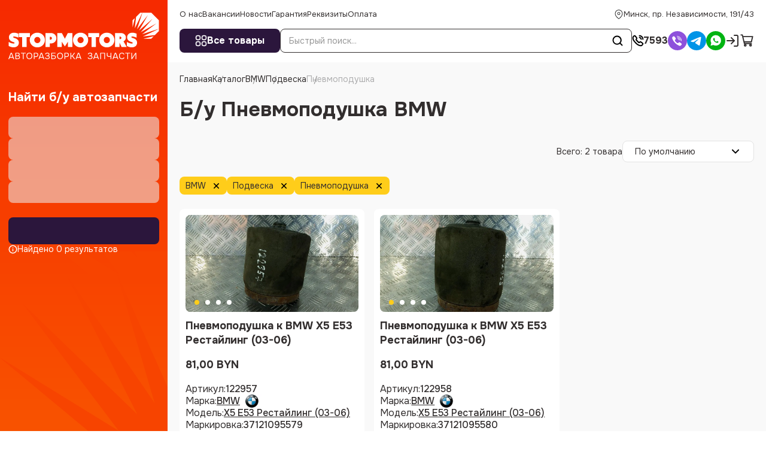

--- FILE ---
content_type: text/html; charset=utf-8
request_url: https://stopmotors.by/catalog/bmw/podveska/pnevmopodushka
body_size: 84771
content:
<!DOCTYPE html><html lang="ru"><head><meta charSet="utf-8"/><meta name="viewport" content="width=device-width, initial-scale=1, maximum-scale=1, viewport-fit=cover"/><link rel="preload" as="image" imageSrcSet="/_next/image?url=https%3A%2F%2Fstopmotors.by%2Fupload%2Fiblock%2Ff05%2F6h0ewicdzzd0jpkjkd5s5rfqa4hb4465%2F122957_1.jpg&amp;w=500&amp;q=75 500w, /_next/image?url=https%3A%2F%2Fstopmotors.by%2Fupload%2Fiblock%2Ff05%2F6h0ewicdzzd0jpkjkd5s5rfqa4hb4465%2F122957_1.jpg&amp;w=640&amp;q=75 640w, /_next/image?url=https%3A%2F%2Fstopmotors.by%2Fupload%2Fiblock%2Ff05%2F6h0ewicdzzd0jpkjkd5s5rfqa4hb4465%2F122957_1.jpg&amp;w=750&amp;q=75 750w, /_next/image?url=https%3A%2F%2Fstopmotors.by%2Fupload%2Fiblock%2Ff05%2F6h0ewicdzzd0jpkjkd5s5rfqa4hb4465%2F122957_1.jpg&amp;w=828&amp;q=75 828w, /_next/image?url=https%3A%2F%2Fstopmotors.by%2Fupload%2Fiblock%2Ff05%2F6h0ewicdzzd0jpkjkd5s5rfqa4hb4465%2F122957_1.jpg&amp;w=1080&amp;q=75 1080w, /_next/image?url=https%3A%2F%2Fstopmotors.by%2Fupload%2Fiblock%2Ff05%2F6h0ewicdzzd0jpkjkd5s5rfqa4hb4465%2F122957_1.jpg&amp;w=1200&amp;q=75 1200w, /_next/image?url=https%3A%2F%2Fstopmotors.by%2Fupload%2Fiblock%2Ff05%2F6h0ewicdzzd0jpkjkd5s5rfqa4hb4465%2F122957_1.jpg&amp;w=1920&amp;q=75 1920w" imageSizes="100vw"/><link rel="preload" as="image" imageSrcSet="/_next/image?url=https%3A%2F%2Fstopmotors.by%2Fupload%2Fiblock%2Fc44%2Fld70sydc4hy5by4xtd2s27i90728zlkq%2F122958_1.jpg&amp;w=500&amp;q=75 500w, /_next/image?url=https%3A%2F%2Fstopmotors.by%2Fupload%2Fiblock%2Fc44%2Fld70sydc4hy5by4xtd2s27i90728zlkq%2F122958_1.jpg&amp;w=640&amp;q=75 640w, /_next/image?url=https%3A%2F%2Fstopmotors.by%2Fupload%2Fiblock%2Fc44%2Fld70sydc4hy5by4xtd2s27i90728zlkq%2F122958_1.jpg&amp;w=750&amp;q=75 750w, /_next/image?url=https%3A%2F%2Fstopmotors.by%2Fupload%2Fiblock%2Fc44%2Fld70sydc4hy5by4xtd2s27i90728zlkq%2F122958_1.jpg&amp;w=828&amp;q=75 828w, /_next/image?url=https%3A%2F%2Fstopmotors.by%2Fupload%2Fiblock%2Fc44%2Fld70sydc4hy5by4xtd2s27i90728zlkq%2F122958_1.jpg&amp;w=1080&amp;q=75 1080w, /_next/image?url=https%3A%2F%2Fstopmotors.by%2Fupload%2Fiblock%2Fc44%2Fld70sydc4hy5by4xtd2s27i90728zlkq%2F122958_1.jpg&amp;w=1200&amp;q=75 1200w, /_next/image?url=https%3A%2F%2Fstopmotors.by%2Fupload%2Fiblock%2Fc44%2Fld70sydc4hy5by4xtd2s27i90728zlkq%2F122958_1.jpg&amp;w=1920&amp;q=75 1920w" imageSizes="100vw"/><style data-precedence="next" data-href="/_next/static/css/e2f7a810681257de.css /_next/static/css/42e70c50c2f38419.css /_next/static/css/b933fa95c3cff173.css /_next/static/css/2d55d7a49c235750.css /_next/static/css/6e2177bcd3f248b3.css /_next/static/css/45d65ee4f405d813.css /_next/static/css/41d867d4bf554d28.css /_next/static/css/88e70592c3ae1e89.css /_next/static/css/17152080071642a0.css /_next/static/css/465a39085c0b700e.css /_next/static/css/b0e89595ed45f1e0.css /_next/static/css/045e1e661bb13bb8.css">@font-face{font-family:Onest;font-style:normal;font-weight:100 900;font-display:swap;src:url(/_next/static/media/7bb4ad34d7ebf0d7-s.woff2) format("woff2");unicode-range:u+0460-052f,u+1c80-1c8a,u+20b4,u+2de0-2dff,u+a640-a69f,u+fe2e-fe2f}@font-face{font-family:Onest;font-style:normal;font-weight:100 900;font-display:swap;src:url(/_next/static/media/c1f853e4758089a8-s.woff2) format("woff2");unicode-range:u+0301,u+0400-045f,u+0490-0491,u+04b0-04b1,u+2116}@font-face{font-family:Onest;font-style:normal;font-weight:100 900;font-display:swap;src:url(/_next/static/media/4c4943bfceab8361-s.woff2) format("woff2");unicode-range:u+0100-02ba,u+02bd-02c5,u+02c7-02cc,u+02ce-02d7,u+02dd-02ff,u+0304,u+0308,u+0329,u+1d00-1dbf,u+1e00-1e9f,u+1ef2-1eff,u+2020,u+20a0-20ab,u+20ad-20c0,u+2113,u+2c60-2c7f,u+a720-a7ff}@font-face{font-family:Onest;font-style:normal;font-weight:100 900;font-display:swap;src:url(/_next/static/media/6e50af2f4c313e23-s.p.woff2) format("woff2");unicode-range:u+00??,u+0131,u+0152-0153,u+02bb-02bc,u+02c6,u+02da,u+02dc,u+0304,u+0308,u+0329,u+2000-206f,u+20ac,u+2122,u+2191,u+2193,u+2212,u+2215,u+feff,u+fffd}@font-face{font-family:Onest Fallback;src:local("Arial");ascent-override:92.20%;descent-override:28.99%;line-gap-override:0.00%;size-adjust:105.20%}.__className_d878d4{font-family:Onest,Onest Fallback;font-style:normal}.__variable_d878d4{--font-onest:"Onest","Onest Fallback"}a,abbr,acronym,address,applet,article,aside,audio,b,big,blockquote,body,canvas,caption,center,cite,code,dd,del,details,dfn,div,dl,dt,em,embed,fieldset,figcaption,figure,footer,form,h1,h2,h3,h4,h5,h6,header,hgroup,html,i,iframe,img,ins,kbd,label,legend,li,mark,menu,nav,object,ol,output,p,pre,q,ruby,s,samp,section,small,span,strike,strong,sub,summary,sup,table,tbody,td,tfoot,th,thead,time,tr,tt,u,ul,var,video{margin:0;padding:0;vertical-align:baseline;border:0;outline:0;-webkit-tap-highlight-color:rgba(0,0,0,0)!important}*{box-sizing:border-box}:after,:before{box-sizing:inherit}article,aside,details,figcaption,figure,footer,header,hgroup,menu,nav,section{display:block}blockquote,q{quotes:none}blockquote:after,blockquote:before,q:after,q:before{content:"";content:none}ins{text-decoration:none;color:#000;background-color:#ff9}hr{position:relative;height:1px;margin:20px 0;border:0}hr,mark{background:#ccc}mark{padding:0 5px;color:#000;font-weight:400;font-style:italic}del,s{text-decoration:line-through}abbr[title],dfn[title]{cursor:help;border-bottom:1px dotted}html{-webkit-text-size-adjust:100%;-ms-text-size-adjust:100%}a img,fieldset,iframe,img{border:none}input[type=email],input[type=file],input[type=number],input[type=search],input[type=tel],input[type=text],textarea{-webkit-appearance:none;-moz-appearance:none;appearance:none}button,input[type=submit]{cursor:pointer;background-color:rgba(0,0,0,0)}button::-moz-focus-inner,input[type=submit]::-moz-focus-inner{padding:0;border:0}textarea{overflow:auto;padding:0;resize:none;border:none}input[type=number]::-webkit-inner-spin-button,input[type=number]::-webkit-outer-spin-button{-webkit-appearance:none}input[type=number]{-moz-appearance:textfield}button,input{margin:0;padding:0;border:none;border-radius:0}a,a:focus,button,div,h1,h2,h3,h4,h5,h6,input,select,span,textarea{outline:none}li,ol,ul{list-style-type:none}table{width:100%;border-spacing:0;border-collapse:collapse}button{border-radius:0;outline:none!important;background:none;-webkit-appearance:none}@media(prefers-reduced-motion:reduce){*{transition:none!important}}:root{--cl-black:#322E2E;--cl-blue:#2B163C;--cl-blue-hover:#3F2157;--cl-blue-active:#2B163C;--cl-orange:#F95301;--cl-orange-d:#E34D03;--cl-disable:#fb874d;--cl-red:#F62A00;--cl-green:#3da14a;--cl-red-l:#FB8E8E;--cl-yellow:#FFCD1A;--cl-white:#FFFFFF;--cl-gray-l:#F9F9F9;--cl-gray-hover:#EDEDED;--cl-gray-line:#E3E3E3;--cl-gray-text:#969696;--theme-base-hover:var(--cl-orange-d);--theme-base-active:var(--cl-red);--theme-base-disable:var(--cl-disable);--theme-base-color:var(--cl-orange);--theme-secondary-color:var(--cl-blue);--theme-secondary-hover:var(--cl-blue-hover);--theme-secondary-active:var(--cl-blue-active)}html{--step:8px;box-sizing:border-box;-ms-overflow-style:scrollbar;font-size:10px}@media(max-width:1639px){html{--step:6px}}@media(max-width:1023px){html{--step:4px}}body{overflow-y:scroll;font-size:16px;line-height:1.25;font-family:var(--font-onest),serif;color:var(--cl-black)}body.ReactModal__Body--open{overflow:hidden;padding-right:var(--scrollWidth)}body.ReactModal__Body--open .to-top-offset{transform:translateX(calc(-1 * var(--scrollWidth)))}body.overflow,body[style*=overflow]{overflow:hidden;padding-bottom:env(--safe-area-inset-bottom);position:fixed;width:100vw}body.overflow .wrapper,body[style*=overflow] .wrapper{padding-right:var(--scrollWidth)}body.overflow .to-top-offset,body[style*=overflow] .to-top-offset{transform:translateX(calc(var(--scrollWidth) * -1))}@media(max-width:1099px){body{font-size:14px}}main{flex-grow:1;position:relative}a{color:var(--theme-text-color);transition:all .3s ease;text-decoration:none}@media(max-width:1023px){a{text-underline-offset:1px}}a svg{transition:all .3s ease}@media(hover:hover){a:hover{cursor:pointer;color:var(--theme-base-color)}a:hover svg{fill:var(--theme-base-color)}}.form{display:flex;flex-direction:column;gap:20px}.sitemap ul{margin-left:2rem}.sitemap ul a{color:var(--theme-base-color)}@media(hover:hover){.sitemap ul a:hover{cursor:pointer;color:var(--theme-text-color)}}p{margin-bottom:24px}@media(max-width:1023px){p{margin-bottom:16px}}.link-full{display:block;position:absolute;inset:0}.link-full:before{content:"";position:absolute;top:0;left:0;right:0;bottom:0;overflow:hidden;z-index:1}.wrapper{display:flex;flex-direction:column;min-width:360px;min-height:100vh}.wrapper>.container{flex-grow:1}.container{width:100%;max-width:1640px;margin:0 auto;display:flex;flex-direction:column}.layout-wrapper{display:flex;height:100%;flex-grow:1}@media(max-width:1099px){.layout-wrapper{display:block;display:flex;flex-direction:column}}@media(min-width:1100px){.layout-wrapper .layout-side-filter{flex:0 1 32rem;background:linear-gradient(to bottom,var(--cl-red),#F95301);position:-webkit-sticky;position:sticky;top:0;height:100vh;flex-shrink:0;padding:10px 14px 32px;display:flex;flex-direction:column}}@media(min-width:1100px)and (max-width:1289px){.layout-wrapper .layout-side-filter{flex:0 0 28rem}}@media(min-width:1100px){.layout-wrapper .layout-side-filter:before{content:"";position:absolute;right:0;bottom:0;left:0;height:300px;background-image:url("data:image/svg+xml,%3Csvg width='320' height='299' viewBox='0 0 320 299' fill='none' xmlns='http://www.w3.org/2000/svg'%3E%3Cpath d='M168.242 299L0 159.25L226.909 299L43.6364 56.3333L262.303 267.583L128 2.70833L295.273 245.917L224 0L320 215.042V299H226.909H168.242Z' fill='%23F74400'/%3E%3C/svg%3E%0A");background-size:contain;background-position:100% 100%;pointer-events:none}}@media(max-width:1099px){.layout-wrapper .layout-side-filter{display:contents}.layout-wrapper .layout-side-filter .select-header{border-color:var(--cl-gray-line)}.layout-wrapper .layout-side-filter .select-body{border:1px solid var(--cl-gray-line)}}.layout-wrapper .layout-main{min-width:0;flex:1 1 auto;display:flex;flex-direction:column;padding:0 40px}@media(max-width:1639px){.layout-wrapper .layout-main{padding:0 20px}}@media(max-width:1099px){.layout-wrapper .layout-main{padding:0 14px}}@media(max-width:1023px){.layout-wrapper .layout-main{padding-top:195px}}.main{padding-bottom:calc(var(--step)*12)}.header{display:contents}.header-wrap{position:-webkit-sticky;position:sticky;top:0;background-color:#fff;z-index:10;margin-right:-40px;margin-left:-40px;padding-left:40px;padding-right:40px}@media(max-width:1639px){.header-wrap{margin-right:-20px;margin-left:-20px;padding-left:20px;padding-right:20px}}@media(max-width:1099px){.header-wrap{margin-right:-14px;margin-left:-14px;padding-left:14px;padding-right:14px}}@media(max-width:1099px)and (orientation:landscape){.header-wrap{position:relative}}@media(max-width:1023px){.header-wrap{position:fixed;margin-right:0;margin-left:0;left:0;right:0}#header-bottom.active .header-catalog{width:40px}#header-bottom.active .header-catalog span{display:none}#header-bottom.active .header-search{width:calc(100% - 60px)}}.header-catalog a{gap:1rem}@media(max-width:1023px){.header-catalog a{gap:6px}}@media(max-width:575px){.catalog-page.catalog--sm .catalog-section{grid-template-columns:1fr 1fr}.catalog-page.catalog--sm .card-btn{font-size:12px}}.relative{position:relative}.section-margin{margin-top:calc(var(--step)*9)}@media(max-width:1289px){.d-none-md{display:none!important}}.d-show-md{display:none!important}@media(max-width:1289px){.d-show-md{display:block!important}}@media(max-width:1099px){.d-none-sm{display:none!important}}.d-show-sm{display:none!important}@media(max-width:1099px){.d-show-sm{display:block!important}}@media(max-width:1023px){.d-none-xs{display:none!important}}.d-show-xs{display:none!important}@media(max-width:1023px){.d-show-xs{display:block!important}}.hidden{display:none}button.preloader{pointer-events:none}.preloader{position:relative}.preloader.preloader-list:before{top:10%}@media(max-width:1023px){.preloader.preloader-list:before{top:150px}}.preloader.preloader-list:after{position:absolute;top:0;content:"";left:0;right:0;bottom:0;background-color:rgba(0,0,0,0);opacity:1;z-index:80}.preloader>*{filter:blur(5px);pointer-events:none}.preloader:before{width:4rem;height:4rem;content:"";position:absolute;top:calc(50% - 2rem);left:calc(50% - 2rem);transform:translate(-50%,-50%);z-index:10;animation-name:rotate;animation-duration:.6s;animation-timing-function:linear;animation-iteration-count:infinite;border:2px solid #eee;border-top:2px solid var(--theme-base-color);border-radius:100%}@media(max-width:1099px){.preloader:before{width:30px;height:30px;top:calc(50% - 15px);left:calc(50% - 15px);border-width:3px}}.preloader--sm:before{width:30px;height:30px;top:calc(50% - 15px);left:calc(50% - 15px)}@media(max-width:1099px){.preloader--sm:before{width:20px;height:20px;top:calc(50% - 10px);left:calc(50% - 10px);border-width:2px}}@keyframes rotate{0%{transform:rotate(0deg)}to{transform:rotate(1turn)}}.pseudo{text-decoration:underline;text-underline-offset:3px}@media(max-width:1023px){.pseudo{text-underline-offset:1px}}.flex-center{display:flex;align-items:center;justify-content:center}.gap-1{gap:8px}.gap-2{gap:16px}.gap-3{gap:calc(var(--step)*3)}.gap-4{gap:32px}.react-international-phone-input-container .react-international-phone-country-selector-dropdown{overflow-y:auto}.skeleton{background-color:var(--cl-gray-hover);animation:skeleton 1.5s cubic-bezier(.4,0,.6,1) infinite}.skeleton>*{opacity:0}@keyframes skeleton{0%{opacity:.3}50%{opacity:.8}to{opacity:.3}}.subscribe{overflow:visible!important}.subscribe .select-header{border-color:var(--cl-gray-line)}.style_catalog_wrap__9vsPY{background-color:var(--cl-gray-l);display:flex;flex-direction:column;padding-bottom:calc(var(--step)*16);margin-bottom:calc(-1*var(--step)*12);margin-right:-40px;margin-left:-40px;padding-left:40px;padding-right:40px;height:100%}@media(max-width:1639px){.style_catalog_wrap__9vsPY{margin-right:-20px;margin-left:-20px;padding-left:20px;padding-right:20px}}@media(max-width:1099px){.style_catalog_wrap__9vsPY{margin-right:-14px;margin-left:-14px;padding-left:14px;padding-right:14px;background-color:rgba(0,0,0,0)}}.style_catalog_wrap__9vsPY .style_catalog_header__8mNiE{display:flex;align-items:center;justify-content:space-between;gap:50px}@media(max-width:1099px){.style_catalog_wrap__9vsPY .style_catalog_header__8mNiE{gap:12px 24px}}@media(max-width:575px){.style_catalog_wrap__9vsPY .style_catalog_header__8mNiE{flex-wrap:wrap;align-items:flex-end;gap:6px;justify-content:normal}}.style_catalog_wrap__9vsPY .style_catalog_controls__J8TyL{display:flex;align-items:center;justify-content:flex-end;gap:30px;flex:1 1}@media(max-width:1099px){.style_catalog_wrap__9vsPY .style_catalog_controls__J8TyL{justify-content:space-between;gap:0}}@media(max-width:575px){.style_catalog_wrap__9vsPY .style_catalog_controls__J8TyL{flex-direction:column;gap:12px;align-items:normal;flex:0 1;margin-right:auto}}.style_catalog_wrap__9vsPY .style_filters_labels__jv2Ha{margin-top:24px}.style_no_bg__z2eNY{background-color:rgba(0,0,0,0)}.style_empty__NphNJ{margin-top:40px}@media(min-width:1100px){.style_filter__BN0GA{display:none}}.style_filter__BN0GA button svg{width:16px;height:16px}.style_wrapper__hs_CB{position:relative;z-index:5}@media(max-width:1099px){.style_wrapper__hs_CB{display:flex;justify-content:space-between;gap:12px}}@media(max-width:575px){.style_wrapper__hs_CB{align-items:center;gap:4px;justify-content:normal}}.style_left__yPox3{font-size:14px;white-space:nowrap}@media(max-width:1099px){.style_left__yPox3{display:none}}.style_preloader__JyLRt{position:absolute;left:0;top:0;width:100%;height:100%;z-index:10;-webkit-backdrop-filter:blur(8px);backdrop-filter:blur(8px)}.style_sort__klgHT{display:flex;align-items:center;justify-content:space-between;gap:.8rem;position:relative;height:36px;border:1px solid #e3e3e3;padding:0 20px;border-radius:8px;font-size:14px;background-color:#fff;width:220px;transition:all .3s ease}@media(max-width:1099px){.style_sort__klgHT{width:166px;padding:0 2px 0 8px}}@media(max-width:575px){.style_sort__klgHT{padding-left:6px;width:160px}}.style_sort__klgHT svg{width:20px;height:20px;transform:rotate(90deg)}@media(hover:hover){.style_sort__klgHT:hover{cursor:pointer;border-color:#969696}}.style_popup__NAJvi{background-color:#fff;position:absolute;top:calc(100% + .2rem);left:0;right:0;padding:8px 20px;border-radius:8px;border:1px solid #e3e3e3;opacity:0;visibility:hidden;transition:all .3s ease;display:flex;flex-direction:column;font-size:14px}@media(max-width:1099px){.style_popup__NAJvi{padding:8px 10px}}.style_opened___bDpi{border-color:#969696}.style_opened___bDpi svg{transform:rotate(-90deg)}.style_active__T4JcH{opacity:1;visibility:visible}.style_item-active__Rq_dP{font-weight:700;color:var(--theme-base-color);pointer-events:none}.style_sort-item__6J23y{padding:8px 0;text-decoration:none}@media(hover:hover){.style_sort-item__6J23y:hover{cursor:pointer;color:var(--theme-base-color)}}.style_filter__WyIE5{display:none}@media(max-width:1099px){.style_filter__WyIE5{display:flex;border:none;width:auto;padding:0}.style_filter__WyIE5 button{padding:0}}.style_filter__WyIE5 .style_icon-filter__KgmSz{position:relative;display:flex;align-items:center}@media(max-width:1099px){.style_filter__WyIE5 .style_icon-filter__KgmSz svg{width:1.8rem;height:1.8rem}}.style_filter-count__j7YzI{position:absolute;top:0;right:0;width:15px;height:15px;border-radius:50%;background-color:var(--theme-base-color);text-align:center;display:flex;align-items:center;justify-content:center;font-weight:600;color:#fff;font-size:10px}.style_container__Uc2_g{position:relative;flex:1 1;display:flex;flex-direction:column;overflow:hidden}.style_bg__zITgo{display:none;position:fixed;left:0;top:0;width:100vw;height:100vh;z-index:1;background-color:rgba(0,0,0,.4);opacity:0;visibility:hidden;pointer-events:none}.style_inner__fIQIt{position:relative;z-index:2;flex-grow:1;display:flex;flex-direction:column}.style_title__ms2ET{color:#fff;font-weight:700;font-size:20px;margin-bottom:20px}@media(max-width:1023px){.style_title__ms2ET{font-size:16px;margin-bottom:12px}}.style_header__VhR5d{display:none;gap:10px;justify-content:space-between;align-items:center;margin:0 -14px 24px;padding:10px 14px;color:#fff;background-color:var(--theme-base-color);font-size:14px;font-weight:700;position:-webkit-sticky;position:sticky;top:0;z-index:13}.style_header__VhR5d svg{width:22px;height:22px;fill:#fff}.style_body__eJjss{flex-grow:1;display:flex;flex-direction:column;overflow:auto;scrollbar-gutter:stable;scrollbar-width:none}.style_filters__WnB5t{display:flex;flex-direction:column;gap:15px}@media(max-width:1023px){.style_filters__WnB5t{gap:12px}}.style_footer__RRWjG{margin-top:24px;display:flex;flex-wrap:wrap;gap:10px}.style_footer__RRWjG button{width:calc((100% - 10px)/2);flex-grow:1}.style_total__VEaeB{width:100%;display:flex;color:#fff;fill:#fff;align-items:center;gap:4px;font-size:14px}.style_total__VEaeB svg{width:15px;height:15px}.style_more__g_an_{display:flex;margin-top:5px;font-size:14px;color:#fff}.style_more__g_an_ span{cursor:pointer;display:inline-flex;-webkit-text-decoration:underline dashed 1px;text-decoration:underline dashed 1px;text-underline-offset:3px}.style_add__gtAEQ{display:grid;grid-template-columns:1fr 1fr;grid-gap:10px;gap:10px}.style_add__gtAEQ>div:nth-child(3){grid-column:span 2}@media(min-width:1100px){.style_index__VH_0D{display:none}}@media(max-width:1099px){.style_index__VH_0D{margin-top:24px;display:block;margin-bottom:48px;overflow:visible}.style_index__VH_0D .style_title__ms2ET{color:var(--cl-black)}.style_index__VH_0D .style_body__eJjss{padding:20px 14px;background:linear-gradient(to bottom,var(--cl-red),#F95301);border-radius:8px;overflow:visible;display:block}.style_index__VH_0D .style_body__eJjss:before{content:"";position:absolute;right:0;bottom:0;left:0;border-radius:8px;height:200px;background-image:url("data:image/svg+xml,%3Csvg width='320' height='299' viewBox='0 0 320 299' fill='none' xmlns='http://www.w3.org/2000/svg'%3E%3Cpath d='M168.242 299L0 159.25L226.909 299L43.6364 56.3333L262.303 267.583L128 2.70833L295.273 245.917L224 0L320 215.042V299H226.909H168.242Z' fill='%23F74400'/%3E%3C/svg%3E%0A");background-size:contain;background-position:100% 100%;pointer-events:none;background-repeat:no-repeat}.style_index__VH_0D .style_footer__RRWjG{position:relative}}@media(max-width:575px){.style_index__VH_0D{margin-bottom:24px;margin-top:16px}}@media(max-width:1099px){.style_fixed__Y2Q5W{position:fixed;z-index:100;top:0;width:100vw;left:0;height:100vh;transition:all .3s ease;max-width:375px;overflow:visible;flex-direction:column;pointer-events:none}.style_fixed__Y2Q5W .style_header__VhR5d{display:flex}.style_fixed__Y2Q5W .style_title__ms2ET{display:none}.style_fixed__Y2Q5W .style_more__g_an_{color:var(--cl-black)}.style_fixed__Y2Q5W .style_total__VEaeB{color:var(--cl-black);fill:var(--cl-black)}.style_fixed__Y2Q5W .style_inner__fIQIt{background-color:#fff;padding:0 14px 24px;flex-grow:1;overflow:auto;transform:translateX(-100%);transition:all .3s ease;pointer-events:auto}.style_fixed__Y2Q5W .style_bg__zITgo{display:block}.style_fixed__Y2Q5W .style_body__eJjss{overflow:visible}}.style_opened__Sf3dR .style_inner__fIQIt{transform:translateX(0)}@media(max-width:1099px){.style_opened__Sf3dR .style_bg__zITgo{opacity:1;visibility:visible;pointer-events:auto}}@media(min-width:1100px){.style_mob__3SJtC{display:none}}.style_block__1fE9F{padding-bottom:20px;margin-bottom:20px;border-bottom:1px solid var(--cl-gray-line)}.style_block_title__kUJgv{font-weight:700;margin-bottom:12px;font-size:14px}.style_wrapper__t3Aee{display:flex;align-items:center;gap:4rem;flex-direction:column;justify-content:center;overflow:auto;margin-top:80px}@media(max-width:1023px){.style_wrapper__t3Aee{margin-top:60px;gap:12px;text-align:center}}.style_img__ueFQl{width:130px;height:130px;position:relative;margin-bottom:-24px;flex-shrink:0}@media(max-width:1023px){.style_img__ueFQl{width:80px;height:80px;margin-bottom:-16px}}.style_img__ueFQl img{object-fit:contain}.style_num__V5nUt{font-size:12rem;font-weight:650;text-align:center;color:var(--theme-base-color)}@media(max-width:1023px){.style_num__V5nUt{font-size:60px;margin-bottom:10px}}.style_title__CQBxr{font-weight:650;font-size:3.75rem;margin-top:-3rem}@media(max-width:1023px){.style_title__CQBxr{font-size:20px}}.style_image__QAMfo{margin-top:5.8rem;position:relative;width:110rem;height:40rem}@media(max-width:1023px){.style_image__QAMfo{padding-bottom:40%;width:100%;height:auto;margin-top:25px}}.style_descr__yYmh4{gap:2.2rem}.style_descr__yYmh4,.style_descr__yYmh4 ul{display:flex;align-items:center;flex-direction:column}.style_descr__yYmh4 ul{padding-left:1rem;list-style-type:disc;gap:.75rem}.style_descr__yYmh4 ul li{list-style-type:disc}@media(max-width:1023px){.style_descr__yYmh4 ul{text-align:left}}.style_empty__KSUJY{padding:40px;border-radius:8px;position:relative;background-color:var(--cl-gray-l)}@media(max-width:1023px){.style_empty__KSUJY{padding:24px 40% 24px 24px}}@media(max-width:575px){.style_empty__KSUJY{display:flex;flex-direction:column;align-items:center;padding:24px 16px;text-align:center}}.style_empty-title__WOkjx{font-size:24px;font-weight:700;margin-bottom:2rem}.style_empty-button__EMaUL{margin-top:3rem;min-width:25.6rem}.style_empty-bg__VDOOq{width:340px;height:100%;position:absolute;right:40px;top:0;bottom:0;opacity:.7;pointer-events:none}@media(max-width:1099px){.style_empty-bg__VDOOq{width:200px}}@media(max-width:1023px){.style_empty-bg__VDOOq{width:140px}}@media(max-width:575px){.style_empty-bg__VDOOq{width:80px;height:80px;top:auto;right:auto;position:relative}}.style_empty-bg__VDOOq img{object-fit:cover}@media(max-width:1099px){.style_empty-bg__VDOOq img{object-fit:contain}}.style_section-title__Tp9vO{text-align:center;font-weight:600}.style_title__Xhk9V{font-weight:600;font-size:2.4rem;margin-bottom:2rem}.style_grid__IRjml{display:grid;grid-template-columns:1fr 1fr;grid-gap:4rem;gap:4rem}@media(max-width:575px){.style_grid__IRjml{grid-template-columns:1fr}}.style_modal__scrSq{overflow:visible}.style_errors__H6iIF{display:flex;flex-direction:column;font-size:12px;padding:4px 8px;border-radius:6px;gap:10px;background-color:rgba(249,17,56,.0509803922);border-color:#f91138;color:#f91138;margin-top:1rem}.style_success__5k4IA{border:1.5px solid #3da14a}.style_code__27GYV,.style_success__5k4IA{background-color:rgba(61,161,74,.0509803922)}.style_code__27GYV{padding:3px 6px;border-radius:4px;border:1px solid #3da14a;margin-left:6px;font-weight:600;position:relative}.style_copy__Kmwz8{background-color:#fff;border-radius:4px;border:1px solid var(--cl-gray-line);position:absolute;top:0;right:0;transform:translate(70%,-50%);width:2.4rem;height:2.4rem;background-repeat:no-repeat;background-size:contain;background-position:50%;background-image:url("data:image/svg+xml,%3Csvg width='24' height='24' viewBox='0 0 24 24' fill='none' xmlns='http://www.w3.org/2000/svg'%3E%3Cpath d='M9.5 10V8C9.5 7.17157 10.1716 6.5 11 6.5H16C16.8284 6.5 17.5 7.17157 17.5 8V13C17.5 13.8284 16.8284 14.5 16 14.5H14.5' stroke='%23A5A5A5' stroke-width='1.2'/%3E%3Cpath d='M13 9.5H8C7.17157 9.5 6.5 10.1716 6.5 11V16C6.5 16.8284 7.17157 17.5 8 17.5H13C13.8284 17.5 14.5 16.8284 14.5 16V11C14.5 10.1716 13.8284 9.5 13 9.5Z' stroke='%23A5A5A5' stroke-width='1.2'/%3E%3C/svg%3E%0A");transition:all .3s ease;z-index:2}@media(hover:hover){.style_copy__Kmwz8:hover{cursor:pointer;border-color:var(--cl-gray-text)}}.style_copy__Kmwz8.style_active__FJkVL{pointer-events:none;background-size:1.6rem;background-image:url("data:image/svg+xml,%3Csvg width='18' height='18' viewBox='0 0 18 18' fill='none' xmlns='http://www.w3.org/2000/svg'%3E%3Cg clip-path='url(%23clip0_980_36692)'%3E%3Cpath d='M18 0H0V18H18V0Z' fill='white' fill-opacity='0.01'/%3E%3Cpath d='M9 16.5C11.071 16.5 12.946 15.6605 14.3033 14.3033C15.6605 12.946 16.5 11.071 16.5 9C16.5 6.92895 15.6605 5.05395 14.3033 3.6967C12.946 2.33947 11.071 1.5 9 1.5C6.92895 1.5 5.05395 2.33947 3.6967 3.6967C2.33947 5.05395 1.5 6.92895 1.5 9C1.5 11.071 2.33947 12.946 3.6967 14.3033C5.05395 15.6605 6.92895 16.5 9 16.5Z' stroke='%233da14a' stroke-width='1.4' stroke-linejoin='round'/%3E%3Cpath d='M6 9L8.25 11.25L12.75 6.75' stroke='%233da14a' stroke-width='1.4' stroke-linecap='round' stroke-linejoin='round'/%3E%3C/g%3E%3Cdefs%3E%3CclipPath id='clip0_980_36692'%3E%3Crect width='18' height='18' fill='white'/%3E%3C/clipPath%3E%3C/defs%3E%3C/svg%3E%0A")}.style_wrapper__yP0YU{margin-right:10px}.style_trigger__zxgv_{width:100%;position:relative;border-radius:8px;overflow:hidden;padding-bottom:64%;border:2px solid rgba(0,0,0,0);transition:all .3s ease}@media(hover:hover){.style_trigger__zxgv_:hover{cursor:pointer;border-color:var(--theme-base-color)}}.style_trigger__zxgv_:before{content:"";position:absolute;inset:0;background-image:url("data:image/svg+xml,%3Csvg width='72' height='72' viewBox='0 0 72 72' fill='none' xmlns='http://www.w3.org/2000/svg'%3E%3Cg clip-path='url(%23clip0_2038_2)'%3E%3Cpath d='M58.7252 31.6088C57.9286 31.3808 57.0983 31.842 56.8706 32.6385C56.6428 33.435 57.1039 34.2654 57.9002 34.4931C64.7468 36.4512 68.9999 39.2913 68.9999 41.9051C68.9999 43.8179 66.6734 45.9174 62.6171 47.6654C58.1543 49.5884 51.8234 50.9954 44.7835 51.6291L38.639 51.5459C38.632 51.5459 38.6251 51.5457 38.6182 51.5457C37.7992 51.5457 37.1299 52.2041 37.1188 53.0255C37.1075 53.8538 37.7701 54.5345 38.5982 54.5456L44.8201 54.6299C44.827 54.6299 44.8337 54.63 44.8405 54.63C44.885 54.63 44.9294 54.6281 44.9737 54.6242C52.3531 53.9663 59.0405 52.4733 63.8044 50.4206C70.5781 47.5014 71.9999 44.1786 71.9999 41.9051C71.9999 37.7136 67.2854 34.0569 58.7252 31.6088Z' fill='black'/%3E%3Cpath d='M14.5317 29.9C13.7034 29.9 13.0317 30.5715 13.0317 31.4C13.0317 32.2284 13.7034 32.9 14.5317 32.9H20.6999V39.0999H14.5317C13.7034 39.0999 13.0317 39.7715 13.0317 40.5999C13.0317 41.4284 13.7034 42.0999 14.5317 42.0999H22.1999C23.0283 42.0999 23.6999 41.4284 23.6999 40.5999V22.2C23.6999 21.3716 23.0283 20.7 22.1999 20.7H14.5317C13.7034 20.7 13.0317 21.3716 13.0317 22.2C13.0317 23.0285 13.7034 23.7 14.5317 23.7H20.6999V29.9H14.5317Z' fill='black'/%3E%3Cpath d='M28.332 42.1001H37.5321C38.3604 42.1001 39.0321 41.4285 39.0321 40.6001V31.4001C39.0321 30.5717 38.3606 29.9001 37.5321 29.9001H29.832V23.7H36.0002C36.8286 23.7 37.5002 23.0285 37.5002 22.2C37.5002 21.3716 36.8286 20.7 36.0002 20.7H28.332C27.5036 20.7 26.832 21.3716 26.832 22.2V40.6001C26.832 41.4285 27.5036 42.1001 28.332 42.1001ZM29.832 32.9H36.0321V39.0999H29.832V32.9Z' fill='black'/%3E%3Cpath d='M43.668 42.1001H52.8681C53.6964 42.1001 54.3681 41.4285 54.3681 40.6001V22.2C54.3681 21.3716 53.6964 20.7 52.8681 20.7H43.668C42.8397 20.7 42.168 21.3716 42.168 22.2V40.6001C42.168 41.4285 42.8397 42.1001 43.668 42.1001ZM45.168 23.7H51.3681V39.1001H45.168V23.7Z' fill='black'/%3E%3Cpath d='M27.4286 45.8306C26.8935 45.1982 25.947 45.1191 25.3146 45.6542C24.6821 46.1892 24.6032 47.1356 25.1381 47.7681L28.493 51.7341C21.4136 51.1943 15.0018 49.8968 10.2875 48.0366C5.6562 46.209 3 43.9743 3 41.9051C3 39.5024 6.5604 36.9131 12.5239 34.9787C13.312 34.7231 13.7436 33.8771 13.488 33.089C13.2326 32.301 12.3863 31.8695 11.5985 32.1249C8.1291 33.2502 5.37795 34.589 3.4212 36.1038C1.1511 37.8618 0 39.8135 0 41.9051C0 45.3707 3.1767 48.4557 9.1863 50.8271C14.0709 52.7544 20.6204 54.1074 27.8202 54.6908L24.8286 58.0064C24.2736 58.6214 24.3222 59.57 24.9373 60.1248C25.2241 60.3837 25.5836 60.5112 25.9418 60.5112C26.3514 60.5112 26.7597 60.3443 27.0558 60.0161L32.5139 53.9673C32.7626 53.6918 32.9003 53.3337 32.9003 52.9625V52.8479C32.9003 52.4931 32.7746 52.1499 32.5455 51.8792L27.4286 45.8306Z' fill='black'/%3E%3Cpath d='M57.2119 20.6229H63.3438C64.1721 20.6229 64.8438 19.9514 64.8438 19.1229V12.9888C64.8438 12.1604 64.1721 11.4888 63.3438 11.4888H57.2119C56.3836 11.4888 55.7119 12.1604 55.7119 12.9888V19.1229C55.7119 19.9514 56.3836 20.6229 57.2119 20.6229ZM58.7119 14.4888H61.8438V17.6229H58.7119V14.4888Z' fill='black'/%3E%3C/g%3E%3Cdefs%3E%3CclipPath id='clip0_2038_2'%3E%3Crect width='72' height='72' fill='white'/%3E%3C/clipPath%3E%3C/defs%3E%3C/svg%3E%0A");background-repeat:no-repeat;background-size:40px;background-position:50%;z-index:2}.style_trigger__zxgv_ img{object-fit:cover;filter:blur(4px);opacity:.6}.style_trigger__zxgv_ svg{width:30px;height:30px;position:absolute;inset:0;margin:auto}.style_image__euPKb{position:absolute;inset:0;border-radius:12px;overflow:auto}.style_image__euPKb::-webkit-scrollbar{width:4px;height:4px;border-radius:0;background-color:#f5f5f5}.style_image__euPKb::-webkit-scrollbar-thumb{background-color:var(--theme-base-color);border-radius:10em}.style_image__euPKb::-webkit-scrollbar-thumb:hover{background-color:var(--theme-base-active)}.style_panorama__MYYp3{position:fixed;left:0;top:0;width:100%;height:100%;z-index:100;background-color:#fff;opacity:0;visibility:hidden;transition:all .3s ease;padding:40px;overflow:auto}@media(max-width:1023px){.style_panorama__MYYp3{padding:40px 20px}}.style_panorama__MYYp3.style_open__ZFDIc{opacity:1;visibility:visible}.style_close__h948I{position:absolute;z-index:2;display:flex;right:20px;top:20px;transition:all .3s ease}.style_close__h948I svg{width:24px;height:24px}@media(hover:hover){.style_close__h948I:hover{cursor:pointer;transform:rotate(180deg)}}.style_inner__KdoK7{position:absolute;inset:60px 40px 40px}@media(max-width:1023px){.style_inner__KdoK7{inset:20px 20px 40px}}.style_button__ILuRG,a.style_button__ILuRG{display:inline-flex;align-items:center;justify-content:center;height:36px;white-space:nowrap;text-decoration:none;font-family:var(--font-onest),serif;position:relative;overflow:hidden;font-weight:700;line-height:1.25;font-size:16px;padding:0 25px;border:1px solid rgba(0,0,0,0);background:var(--theme-base-color);border-radius:8px;color:#fff;transition:all .3s ease-in-out}@media(max-width:1099px){.style_button__ILuRG,a.style_button__ILuRG{font-size:14px;height:32px}}@media(max-width:1023px){.style_button__ILuRG,a.style_button__ILuRG{padding:0 16px}}.style_button__inner__OTO2L,a.style_button__inner__OTO2L{display:flex;align-items:center;gap:8px;justify-content:center}.style_button__subname___uV9d,a.style_button__subname___uV9d{font-size:14px;text-transform:lowercase;font-weight:400;font-family:var(--font-onest),serif}.style_button__ILuRG svg,a.style_button__ILuRG svg{width:20px;height:20px;fill:#fff;flex:0 0 auto}@keyframes style_scale__yyrei{to{transform:translate(-50%,-50%) scale(3);opacity:0}}@media(hover:hover){.style_button__ILuRG:hover,a.style_button__ILuRG:hover{cursor:pointer;background:var(--theme-base-hover)}}.style_button__ILuRG:active,a.style_button__ILuRG:active{background:var(--cl-red);color:var(--cl-red)}.style_button__ILuRG:active svg,a.style_button__ILuRG:active svg{fill:var(--cl-red)}.style_button__ILuRG:active span,a.style_button__ILuRG:active span{transform:translateY(1px)}.style_button__ILuRG[disabled],a.style_button__ILuRG[disabled]{pointer-events:none;background:#fb874e;color:#fff}.style_secondary__Q6SkW,a.style_secondary__Q6SkW{background:var(--theme-secondary-color)}@media(hover:hover){.style_secondary__Q6SkW:hover,a.style_secondary__Q6SkW:hover{cursor:pointer;background:var(--theme-secondary-hover)}}.style_secondary__Q6SkW:active,a.style_secondary__Q6SkW:active{background:var(--theme-secondary-color)}.style_secondary__Q6SkW[disabled],a.style_secondary__Q6SkW[disabled]{background:#6b5c77}.style_gray__jVUc8{background:var(--cl-gray-text)}@media(hover:hover){.style_gray__jVUc8:hover{cursor:pointer;background:#959595}}.style_gray__jVUc8:active{background:var(--cl-gray-text)}.style_gray__jVUc8[disabled]{background:#b6b6b6}.style_full__swozy{width:100%}.style_large__EYAju,a.style_large__EYAju,button.style_large__EYAju{height:45px;border-radius:8px}@media(max-width:1099px){.style_large__EYAju,a.style_large__EYAju,button.style_large__EYAju{height:40px;font-size:14px}}@media(max-width:1023px){.style_large__EYAju,a.style_large__EYAju,button.style_large__EYAju{height:35px}}button.style_form__aY_dL{height:35px;border-radius:8px}@media(max-width:1099px){button.style_form__aY_dL{height:35px;font-size:14px}}a.style_catalog__SEk1K{height:40px;border-radius:8px}@media(max-width:1099px){a.style_catalog__SEk1K{height:35px;font-size:14px}}@media(hover:hover){a.style_catalog__SEk1K:hover{cursor:pointer;color:#fff}}a.style_catalog__SEk1K:active{color:var(--cl-red)}a.style_catalog__SEk1K:active svg{fill:var(--cl-red)}.style_outline__47EzB{border-color:var(--cl-gray-line);color:var(--cl-black);background-color:#fff;float:left}@media(hover:hover){.style_outline__47EzB:hover{cursor:pointer;background-color:var(--theme-base-color);border-color:var(--theme-base-color);color:#fff}}.style_icon__Fjm2p{height:36px;min-width:36px;border-radius:8px;padding:0;border:1px solid var(--cl-gray-line)}@media(hover:hover){.style_icon__Fjm2p:hover{cursor:pointer}.style_icon__Fjm2p:hover svg{fill:#fff}}.style_icon__Fjm2p svg{width:24px;height:24px;fill:var(--cl-black);transition:all .3s ease}@media(max-width:1099px){.style_one-click__XC6ND{height:32px}.style_one-click__XC6ND svg{width:22px;height:22px}}@media(max-width:1023px){.style_one-click__XC6ND svg{width:20px;height:20px}}.style_click__Nqevi{width:45px;height:45px;padding:0}@media(min-width:576px){.style_click__Nqevi.style_large__EYAju{width:auto;padding:0 25px}.style_click__Nqevi.style_large__EYAju svg{display:none}}@media(max-width:575px){.style_click__Nqevi.style_large__EYAju .style_button__inner__OTO2L span{display:none}}@media(max-width:1099px){.style_click__Nqevi{width:40px;height:40px}}@media(max-width:1023px){.style_click__Nqevi{width:35px;height:35px}}@media(hover:hover){.style_click__Nqevi:hover svg{fill:#fff}}.style_click__Nqevi.style_active__VOXs4{cursor:pointer;background-color:var(--theme-base-color);border-color:var(--theme-base-color)}.style_click__Nqevi.style_active__VOXs4 svg{fill:#fff}.style_click__Nqevi svg{width:24px;height:24px;fill:var(--cl-black)}@media(max-width:1099px){.style_click__Nqevi svg{width:20px;height:20px}}a.style_booked__L5AJm,button.style_booked__L5AJm{pointer-events:none;background-color:var(--cl-gray-line);color:var(--cl-gray-text)}a.style_booked__L5AJm svg,button.style_booked__L5AJm svg{fill:var(--cl-gray-text)}.style_mob__t2AZA{height:35px;width:35px}.style_mob__t2AZA svg{width:24px;height:24px;fill:var(--cl-black)}.style_reset__QEbjz{background-color:var(--cl-yellow)}@media(hover:hover){.style_reset__QEbjz:hover{cursor:pointer;background-color:color(srgb .9 .723529 .0882353)}}.style_filter__n6yaS{font-size:14px;height:36px;border-radius:8px;background:linear-gradient(180deg,#F62D00,#F95301);width:100%;max-width:360px}@media(max-width:575px){.style_filter__n6yaS{max-width:none}}.style_w-100__WVyvL{width:100%}.style_search__9_DMn,a.style_search__9_DMn{height:36px;width:36px;padding:0;border-radius:8px}.style_skeleton__CPmSn{pointer-events:none;background-color:var(--cl-gray-hover);animation:style_skeleton__CPmSn 1.5s cubic-bezier(.4,0,.6,1) infinite}.style_skeleton__CPmSn>*{opacity:0}@keyframes style_skeleton__CPmSn{0%{opacity:.3}50%{opacity:.8}to{opacity:.3}}.style_payed__0ku6X{background-color:var(--cl-green);pointer-events:none}.style_grid__Sz97Y{grid-gap:36px;gap:36px;display:grid;grid-template-columns:45% 1fr;align-items:start}@media(max-width:1023px){.style_grid__Sz97Y{grid-template-columns:1fr;gap:16px}}.style_title__8AG3Q h1{font-weight:600;margin-bottom:16px;font-size:24px;line-height:1.3}@media(max-width:1023px){.style_title__8AG3Q h1{font-size:18px}}@media(max-width:575px){.style_title__8AG3Q h1{font-size:16px}}.style_info__ha3G5{margin-top:20px;display:flex;flex-direction:column;gap:10px}@media(max-width:1023px){.style_info__ha3G5{margin-top:16px}}.style_info-item__0FmY_{display:flex;align-items:center;font-size:14px;gap:8px}.style_info-prop__NylUE{font-weight:500;display:flex;align-items:center;gap:5px}.style_info-prop__NylUE svg{width:20px;height:20px}div.style_show-more__0fFHL{margin-top:3.2rem}@media(max-width:1023px){div.style_show-more__0fFHL{margin-top:12px}}.style_wrapper__UW0eC{display:flex;flex-direction:column}.style_item__oSUjI{display:flex;align-items:baseline;justify-content:space-between;flex-direction:row;flex-wrap:wrap;gap:5px 10px;padding:5px 10px;font-size:14px}.style_item__oSUjI:nth-child(odd){background-color:var(--cl-gray-hover)}.style_opened__XCjdk .style_item__oSUjI{display:flex}.style_title__Jpe3R{order:1;white-space:nowrap}.style_value__acWhi{order:3;font-weight:500}.style_more__MBO1c{margin-top:20px}.style_more__MBO1c svg{display:none}.style_panel__XOfs1:not(:last-child){padding-bottom:20px;margin-bottom:20px;border-bottom:1px solid var(--cl-gray-line)}@media(max-width:1023px){.style_panel__XOfs1:not(:last-child){padding-bottom:10px;margin-bottom:10px}}.style_header__Zo02t{display:flex;align-items:center;gap:8px;font-size:20px;transition:color .3s ease,fill .3s ease}@media(max-width:1023px){.style_header__Zo02t{font-size:16px;gap:4px}}@media(hover:hover){.style_header__Zo02t:hover{cursor:pointer;color:var(--theme-base-color);fill:var(--theme-base-color)}}.style_header__Zo02t.style_active__S47Hf{margin-bottom:10px;color:var(--theme-base-color);fill:var(--theme-base-color)}@media(max-width:1023px){.style_header__Zo02t.style_active__S47Hf{margin-bottom:6px}}.style_header__Zo02t.style_active__S47Hf svg{transform:rotate(-90deg)}.style_header__Zo02t svg{transition:all .3s ease;transform:rotate(90deg);width:20px;height:20px}@media(max-width:1023px){.style_header__Zo02t svg{width:16px;height:16px}}div.style_modal__oem3B{max-width:58rem}div.style_modal__oem3B>div{background-color:var(--theme-base-color);color:#fff}.style_inner___I3vf{overflow:hidden;position:relative}.style_bg__nZSMd{position:absolute;top:0;right:0;width:30rem;height:30rem;overflow:hidden}.style_bg__nZSMd img{transform:translateY(-20%)}.style_row__FBsbf{display:flex;align-items:center;gap:1rem 3rem}button.style_deny__prB84{border-color:#fff;color:#fff}.style_form__tptKd{background-color:#fff;padding:3rem;border-radius:8px;color:var(--theme-text-color)}.style_wrapper__pBRth{display:flex;align-items:center;justify-content:center;flex-direction:column;gap:1.5rem;position:relative;z-index:2}.style_title__CWG6h{color:#8e9296}.style_container__WlRt0{margin-top:32px;display:flex;flex-direction:column;align-items:center;gap:24px}@media(max-width:1099px){.style_container__WlRt0{margin-top:24px}}@media(max-width:1023px){.style_container__WlRt0{gap:16px}}.style_pagination_wrap__hsii_{display:flex;align-items:center;gap:10px}@media(max-width:1289px){.style_pagination_wrap__hsii_{max-width:100%;justify-content:center}}@media(max-width:1023px){.style_pagination_wrap__hsii_{gap:4px}}.style_pagination_wrap__hsii_ .style_pagination_control__9aaS6{display:flex;align-items:center;justify-content:center;transition:all .3s ease}.style_pagination_wrap__hsii_ .style_pagination_control__9aaS6 svg{width:20px;height:20px}@media(hover:hover){.style_pagination_wrap__hsii_ .style_pagination_control__9aaS6:hover{cursor:pointer;fill:var(--theme-base-color)}}.style_pagination_wrap__hsii_ .style_prev_page__4O7ho{margin-right:5px}.style_pagination_wrap__hsii_ .style_prev_page__4O7ho svg{transform:scaleX(-1)}.style_pagination_wrap__hsii_ .style_next_page__PjXTq{margin-left:5px}.style_pagination_wrap__hsii_ .style_page__hV_CQ{flex:0 0 auto;display:flex;align-items:center;justify-content:center;transition:all .3s ease;-webkit-user-select:none;-moz-user-select:none;user-select:none;min-width:4rem;height:4rem;padding:0 .8rem;border-radius:.8rem;border:1px solid var(--cl-gray-line)}@media(max-width:1023px){.style_pagination_wrap__hsii_ .style_page__hV_CQ{height:36px;min-width:36px}}@media(min-width:1100px){.style_pagination_wrap__hsii_ .style_page__hV_CQ:hover{cursor:pointer;color:var(--theme-base-color)}}.style_pagination_wrap__hsii_ .style_page__hV_CQ.style_active__s98OA{font-weight:700;pointer-events:none;background-color:var(--theme-base-color);border-color:var(--theme-base-color);color:#fff}.style_pagination_wrap__hsii_ .style_page__hV_CQ.style_space__Adrwf{pointer-events:none;background-color:rgba(0,0,0,0);padding-bottom:1.2rem;align-items:flex-end}.style_pagination_wrap__hsii_ .style_disabled__N2AK7{pointer-events:none;opacity:.3;box-shadow:none}.style_count__OhXA2{color:var(--cl-gray-text)}.style_title__L1oVh{font-weight:600;font-size:2.4rem;margin-bottom:2rem}.style_grid__Wv1yQ{display:grid;grid-template-columns:1fr 1fr;grid-gap:4rem;gap:4rem}@media(max-width:575px){.style_grid__Wv1yQ{grid-template-columns:1fr;gap:16px}}.style_modal__ryQEN{overflow:visible}.style_col__UIrl7{display:flex;flex-direction:column;gap:1.6rem}@media(max-width:575px){.style_col__UIrl7{gap:16px}}.style_relative__p33kN{position:relative}.style_footer__WiOHE{margin-top:2.4rem}.style_label__x2lF9{font-weight:700;margin-bottom:8px;font-size:14px}.style_label__x2lF9 span{color:var(--cl-red)}.style_error__QVP36{position:absolute;top:calc(100% + 5px);color:#ed1c24;font-size:1rem}.style_error__QVP36+label.style_checkbox-label__QSCR4:before{border-color:red}.style_wrapper__kCwG0{background-color:rgba(61,161,74,.0509803922);border:1.5px solid #3da14a;border-radius:6px;color:#1e252d;font-size:1.4rem;padding:16px 2.5rem;display:flex}.style_wrapper-failed__4Deq_{background-color:rgba(249,17,56,.0509803922);border-color:#f91138;color:#f91138}.style_wrapper__kCwG0 a{text-decoration:underline;text-underline-offset:3px}.style_mb__jafZz{margin-bottom:2rem}@media(hover:hover){.style_wrapper__sLNWI input:hover{cursor:text}}.style_title__snBwU{font-size:2.25rem;font-weight:750}.style_inner__Imx0C{display:grid;grid-template-columns:1fr 1fr;grid-gap:20px;gap:20px}@media(max-width:1023px){.style_inner__Imx0C{grid-template-columns:1fr;gap:16px}}.style_group_fields__GNnCi{display:grid;grid-template-columns:1fr 1fr;grid-gap:20px;gap:20px}@media(max-width:575px){.style_group_fields__GNnCi{grid-template-columns:1fr;gap:16px}}.style_group_title__UmmjB{margin-bottom:20px;font-size:20px;font-weight:700}.style_field_fields__o0AAq{display:flex;gap:20px}.style_field_label___HBte{margin-bottom:8px;font-size:14px;font-weight:700;display:block}@media(min-width:1024px){.style_full__SgXzv,.style_radio__3oo0e{grid-column:span 2}}.style_link__51dOo{display:flex;align-items:flex-end;justify-content:flex-start}.style_phone_link__zaQPK{display:inline-flex;align-items:center;gap:4px;font-size:14px;padding-bottom:8px;transition:all .3s ease;text-decoration:underline;text-underline-offset:3px}@media(hover:hover){.style_phone_link__zaQPK:hover{cursor:pointer;color:var(--theme-base-color)}}.style_accepted__ib81s{color:#00b412;pointer-events:none}.style_accepted__ib81s svg{width:20px;height:20px;fill:#00b412}.style_footer__7JonZ{margin-top:40px;display:flex;align-items:center;gap:40px}@media(max-width:1023px){.style_footer__7JonZ{margin-top:24px}}@media(max-width:575px){.style_footer__7JonZ{margin-top:8px}}.style_error__9ihgT{margin:20px 0;display:flex;justify-content:flex-start}.select_wrapper__Iizaa{position:relative}.select_header__2FgJB{box-sizing:border-box;width:100%;padding:0 10px;background-color:#fff;transition:all .3s,border .3s;color:var(--cl-black);border:1px solid rgba(0,0,0,0);border-radius:8px;height:36px;outline:none;font-size:14px;display:flex;align-items:center;line-height:1.375;position:relative}.select_header__2FgJB input{width:0;height:0;opacity:0}@media(hover:hover){.select_header__2FgJB:hover{cursor:pointer;border:1px solid var(--cl-gray-line)}}.select_overflow__olJrh{top:calc(100% + 10px);left:0;right:0;position:absolute;background-color:#fff;box-shadow:0 2px 12px 0 rgba(71,71,71,.1019607843);opacity:0;visibility:hidden;transition:opacity .3s ease,visibility .3s ease;z-index:3;padding:1.2rem;border-radius:8px;overflow:hidden;pointer-events:none;display:none}.select_list__EbSlW{border-radius:.8rem;max-height:26.5rem;overflow:auto}.select_list__EbSlW::-webkit-scrollbar{width:4px;height:4px;border-radius:0;background-color:#f5f5f5}.select_list__EbSlW::-webkit-scrollbar-thumb{background-color:var(--theme-base-color);border-radius:10em}.select_list__EbSlW::-webkit-scrollbar-thumb:hover{background-color:var(--theme-base-active)}.select_opened__TW2bP{display:block;opacity:1;visibility:visible;pointer-events:auto;top:calc(100% + 4px)}.select_arrow__BoxjV{transform:translateY(-50%);position:absolute;right:1.2rem;top:50%;display:flex;align-items:center;justify-items:center}.select_arrow__BoxjV svg{width:16px;height:16px;transition:all .3s ease;transform:rotate(90deg)}.select_reverse___ee2W svg{transform:rotate(-90deg)}.select_item__oesGI{padding:.6rem;transition:all .3s ease}@media(hover:hover){.select_item__oesGI:hover{cursor:pointer;color:var(--theme-base-color)}}.select_active__2Dplq{color:var(--theme-base-color);position:relative;pointer-events:none}.select_disabled__SLoXh .select_header__2FgJB{opacity:.8;pointer-events:none}.select_unselect__7YLWM{color:var(--cl-gray-text)}.select_search__yfxFe{padding-right:4px}.select_order__hNx9y .select_header__2FgJB{border-color:var(--cl-gray-line)}@media(hover:hover){.select_order__hNx9y .select_header__2FgJB:hover{cursor:pointer;border-color:var(--cl-gray-text)}}.select_order__hNx9y.select_disabled__SLoXh .select_header__2FgJB{background:var(--cl-gray-hover)}.select_skeleton__jJorA{background-color:var(--cl-gray-hover);animation:select_skeleton__jJorA 1.5s cubic-bezier(.4,0,.6,1) infinite}@keyframes select_skeleton__jJorA{0%{opacity:.3}50%{opacity:.8}to{opacity:.3}}.select_sm__R2__h .select_header__2FgJB{border-color:var(--cl-gray-line);height:26px;padding-right:2.4rem;font-size:12px;border-width:2px;font-weight:600;border-radius:4px;padding-left:.6rem}.select_sm__R2__h .select_arrow__BoxjV{right:.2rem;max-width:16px;max-height:16px}.select_sm__R2__h .select_overflow__olJrh{right:auto;font-size:12px;padding:.8rem}.select_sm__R2__h li{padding:.2rem .4rem}.style_hero_slider__eCZma{width:100%;overflow:hidden;border-radius:8px}.style_img__pjx_z{display:block;position:relative;width:100%;padding-bottom:35%}.style_img__pjx_z img{object-fit:cover}.style_grid__aD0L7{display:grid;grid-gap:16px;gap:16px;grid-template-areas:"video content" "video images";grid-template-columns:40% auto;grid-template-rows:1fr minmax(max-content,100%)}@media(max-width:1099px){.style_grid__aD0L7{grid-template-columns:1fr 1fr}}@media(max-width:1023px){.style_grid__aD0L7{gap:8px;grid-template-areas:"content" "video" "images";grid-template-columns:auto}}.style_grid__aD0L7 iframe{position:absolute;display:block;width:100%;height:100%;object-fit:cover;object-position:center}.style_grid__aD0L7 img{object-fit:cover}.style_video__fViCd{grid-area:video;height:570px;border-radius:8px;overflow:hidden;position:relative}@media(max-width:1023px){.style_video__fViCd{margin-top:16px;height:auto;width:100%;padding-bottom:70%}}.style_content__Ip2DG{grid-area:content}.style_content__Ip2DG a{display:inline-block;text-decoration:underline;text-underline-offset:3px;font-size:16px}@media(max-width:1023px){.style_content__Ip2DG a{font-size:12px}}.style_text__p7P_o{margin-top:40px;font-size:18px}@media(max-width:1099px){.style_text__p7P_o{font-size:16px;margin-top:30px}}@media(max-width:1023px){.style_text__p7P_o{font-size:14px;margin-top:16px}}.style_images__xeP1S{grid-area:images;display:grid;grid-template-columns:1fr 1fr;grid-gap:24px;gap:24px}@media(max-width:1023px){.style_images__xeP1S{gap:8px}}.style_img__7l6RW{position:relative;padding-bottom:60%;border-radius:8px;overflow:hidden}.style_wrapper___3atP{display:flex;align-items:center;gap:16px 10vw;padding:32px 40px;background-color:var(--theme-secondary-color);color:#fff;justify-content:space-between;margin-right:-40px;border-radius:8px 0 0 8px;background-repeat:repeat-x;background-size:auto 100%;position:relative}@media(max-width:1639px){.style_wrapper___3atP{margin-right:-20px}}@media(max-width:1099px){.style_wrapper___3atP{margin:0 -14px;padding:24px 32px;border-radius:0}}@media(max-width:1023px){.style_wrapper___3atP{flex-direction:column}}.style_text__zGWy7{font-size:24px;font-weight:600}@media(max-width:1099px){.style_text__zGWy7{font-size:20px}}@media(max-width:1023px){.style_text__zGWy7{font-size:18px;text-align:center}}@media(max-width:575px){.style_text__zGWy7{font-size:16px}}.style_wrapper__eHkD6{display:grid;grid-template-columns:repeat(12,1fr);margin-top:32px;grid-gap:16px 24px;gap:16px 24px}@media(max-width:1099px){.style_wrapper__eHkD6{gap:16px;margin-top:16px}}@media(max-width:1023px){.style_wrapper__eHkD6{gap:8px}}.style_item__U3gRX{border-radius:8px;overflow:hidden;position:relative;padding:14px;height:160px;color:#fff;display:flex;flex-direction:column;justify-content:flex-end;align-items:flex-start}.style_item__U3gRX:after{content:"";position:absolute;inset:0;pointer-events:none;background:rgba(0,0,0,.15)}.style_item__U3gRX:before{position:absolute;z-index:1;inset:-1px;content:"";background-color:rgba(246,42,0,.5294117647);-webkit-clip-path:polygon(0 0,100% 0,100% 65%);clip-path:polygon(0 0,100% 0,100% 65%)}@media(min-width:1100px){.style_item__U3gRX{grid-column:span 3}.style_item__U3gRX:nth-child(2),.style_item__U3gRX:nth-child(4){grid-column:span 4}.style_item__U3gRX:nth-child(3),.style_item__U3gRX:nth-child(6){grid-column:span 5}}@media(max-width:1099px){.style_item__U3gRX{grid-column:span 6;height:120px}}@media(max-width:1023px){.style_item__U3gRX{height:100px}}@media(max-width:575px){.style_item__U3gRX{height:88px;grid-column:span 12}}.style_item__U3gRX:nth-child(2),.style_item__U3gRX:nth-child(4){justify-content:flex-start;align-items:flex-end}.style_item__U3gRX:nth-child(2):before,.style_item__U3gRX:nth-child(4):before{-webkit-clip-path:polygon(0 100%,0 43%,100% 100%);clip-path:polygon(0 100%,0 43%,100% 100%)}.style_item__U3gRX:nth-child(2):before,.style_item__U3gRX:nth-child(5):before{background-color:hsla(0,0%,100%,.5294117647)}.style_item__U3gRX:nth-child(3):before{-webkit-clip-path:polygon(100% 0,40% 0,100% 100%);clip-path:polygon(100% 0,40% 0,100% 100%)}.style_item__U3gRX:nth-child(5){flex-direction:column-reverse;justify-content:flex-start}.style_item__U3gRX:nth-child(6){align-items:flex-end}.style_item__U3gRX:nth-child(6):before{-webkit-clip-path:polygon(0 0,60% 0,0 100%);clip-path:polygon(0 0,60% 0,0 100%);background-color:rgba(249,66,1,.5294117647)}.style_bg__H_iJo{position:absolute;inset:0}.style_bg__H_iJo img{object-fit:cover}.style_inner__te__o{position:relative;z-index:2}.style_title__eY4Cw{font-size:24px;font-weight:600}@media(max-width:1099px){.style_title__eY4Cw{font-size:20px}}@media(max-width:1023px){.style_title__eY4Cw{font-size:18px}}@media(max-width:575px){.style_title__eY4Cw{font-size:16px}}.style_text__jdaE_{padding-right:60px;font-size:12px;margin-top:5px}.style_img__BXYQM{position:absolute;width:40px;height:40px;right:20px;bottom:20px}.style_img__BXYQM img{object-fit:contain}.style_wrapper__6xUSj{position:relative}.style_bg__zrLCc{position:absolute;top:0;right:-40px;height:100%;width:60%}@media(max-width:1639px){.style_bg__zrLCc{right:-20px}}@media(max-width:1099px){.style_bg__zrLCc{right:-14px}}@media(max-width:575px){.style_bg__zrLCc{top:20%;width:110%}}.style_bg__zrLCc img{object-fit:contain}.style_slide__FBvOH{display:grid;grid-template-columns:1fr 1fr;grid-gap:50px 30px;gap:50px 30px}@media(max-width:1099px){.style_slide__FBvOH{gap:40px 24px}}@media(max-width:1023px){.style_slide__FBvOH{gap:24px}}@media(max-width:575px){.style_slide__FBvOH{grid-template-columns:1fr;gap:16px}}.style_title__Xb_Eg{grid-column:span 2}@media(max-width:1023px){.style_title__Xb_Eg{padding-right:80px}}@media(max-width:575px){.style_title__Xb_Eg{grid-column:span 1}}.style_left__vSFfZ{position:relative;padding-bottom:100%}@media(min-width:1100px){.style_left__vSFfZ{min-height:605px}}@media(max-width:575px){.style_left__vSFfZ{width:100%;padding-bottom:94%}}.style_dots__O_vhp,.style_img__cJou5{position:absolute;inset:0}.style_img__cJou5 img{object-fit:contain}.style_list__IfXZB{display:flex;gap:10px;flex-direction:column}.style_list-item__Wj4T8{padding-left:40px;position:relative}@media(max-width:1023px){.style_list-item__Wj4T8{padding-left:28px}}.style_item-title__nuu_d{display:block;font-size:18px;font-weight:700;margin-bottom:5px}@media(max-width:1099px){.style_item-title__nuu_d{font-size:16px;margin-bottom:8px}}@media(max-width:1023px){.style_item-title__nuu_d{font-size:14px}}.style_dot__Apw_n{width:30px;height:30px;border-radius:50%;background-color:var(--cl-red-l);display:flex;align-items:center;text-align:center;justify-content:center;color:#fff;font-size:14px;font-weight:700;line-height:1;transition:all .3s ease;position:absolute;left:0;bottom:100%;transform:translateY(100%)}@media(max-width:1023px){.style_dot__Apw_n{width:20px;height:20px;font-size:12px}}.style_lg__B7hYe{width:40px;height:40px;z-index:3;font-size:16px;cursor:pointer;transform:translate(-50%,50%)}@media(max-width:1023px){.style_lg__B7hYe{width:20px;height:20px;font-size:12px}}.style_active__vwMM7{background-color:var(--cl-red);z-index:4}.style_tt-wrap__dSxB2,.style_tt-wrap__dSxB2 [data-tooltip-id]{position:absolute;inset:0}.style_bottom__Tv7c4{position:absolute;right:0;bottom:0;background:linear-gradient(to right,var(--cl-red) 0,var(--theme-base-color) 100%);padding:16px 20px;display:flex;gap:16px;align-items:center;justify-content:space-between;left:calc(50% - 15px);margin-right:-40px;border-radius:8px 0 0 8px}@media(max-width:1639px){.style_bottom__Tv7c4{margin-right:-20px}}@media(max-width:1099px){.style_bottom__Tv7c4{margin-right:-14px;padding:14px}}@media(max-width:1023px){.style_bottom__Tv7c4{position:relative;left:auto;margin-top:16px}}.style_bottom-title__EY7f1{color:#fff;font-size:20px;font-weight:700}@media(max-width:1099px){.style_bottom-title__EY7f1{font-size:18px}}@media(max-width:1023px){.style_bottom-title__EY7f1{font-size:16px}}@media(max-width:575px){.style_bottom-title__EY7f1{font-size:14px}}.style_products__roj6f{display:flex;flex-direction:column;gap:32px}@media(max-width:1023px){.style_products__roj6f{gap:15px}}.style_submit__fv6Og{max-width:320px}@media(min-width:1024px){.style_submit__fv6Og{justify-self:flex-start}}@media(max-width:575px){.style_submit__fv6Og{max-width:none}}.style_total__qnVgU{margin-top:40px;padding:40px;display:flex;flex-direction:column;gap:32px;border:1px solid var(--cl-gray-line);border-radius:8px}@media(max-width:1023px){.style_total__qnVgU{margin-top:24px;padding:16px 14px;gap:20px}}@media(max-width:1023px)and (max-width:1023px){.style_total__qnVgU{gap:16px}}.style_total_head__04VJf{display:flex;justify-content:space-between}.style_total-key__06j2z{font-weight:600;font-size:28px}@media(max-width:1023px){.style_total-key__06j2z{font-size:20px}}.style_total-value__OPrlp{font-size:30px;font-weight:700;display:flex;align-items:baseline}@media(max-width:1023px){.style_total-value__OPrlp{font-size:20px}}.style_total-price__VWOB0{font-size:18px}@media(max-width:1023px){.style_total-price__VWOB0{font-size:14px}}.style_total-groups__dK4Zb{display:flex;flex-direction:column;gap:4px}.style_total-group__X7xwG{font-size:18px;display:flex;align-items:baseline;gap:8px}@media(max-width:1023px){.style_total-group__X7xwG{font-size:14px}}@media(max-width:575px){.style_total-group__X7xwG{font-size:12px}}.style_total-group__X7xwG span{border-bottom:2px dotted var(--cl-black);flex-grow:1}.style_total-title__3tdVz{white-space:nowrap}.style_total-props__pqnYb{display:flex;flex-direction:column;gap:1rem}.style_total-prop__0j_JC{align-items:baseline;display:flex;flex-direction:row;flex-wrap:wrap;gap:.5rem 1rem}.style_total-prop__0j_JC:before{border-bottom:1px dashed #d6dce0;content:"";flex-grow:1;order:2}.style_total-prop-total__aEA3v .style_total-key__06j2z,.style_total-prop-total__aEA3v .style_total-price__VWOB0{color:var(--theme-text-color);font-weight:700;font-size:1.5rem}.style_installment__0S9i_{grid-column:1/2}.style_title__yM3of{margin-bottom:32px;font-weight:600;font-size:28px}@media(max-width:1023px){.style_title__yM3of{display:none}}.style_form__gn5we{display:grid;grid-template-columns:1fr 1fr;grid-gap:60px 40px;gap:60px 40px}@media(max-width:1023px){.style_form__gn5we{display:flex;flex-direction:column;gap:24px}}.style_form__gn5we.style_with_unit__SKobs .style_order-delivery__so7zU{grid-column:span 2}.style_order-title__LvRJt{font-size:18px;font-weight:700;margin-bottom:24px}.style_order-group__vK8LZ{position:relative}.style_order-subtitle__EdMdi{font-size:18px;font-weight:700;margin-bottom:24px}@media(max-width:1023px){.style_order-subtitle__EdMdi{margin-bottom:16px;font-size:20px}}.style_order-fields__y1_UJ{display:grid;grid-template-columns:repeat(2,1fr);grid-gap:20px;gap:20px}.style_order-fields-personal__Dfddt{gap:20px 24px}.style_order-fields-delivery__Oqrpa{display:flex;flex-direction:column}@media(max-width:1023px){.style_order-fields__y1_UJ{grid-template-columns:1fr;gap:16px}}.style_order-fields-payment__9AdFJ{gap:15px 24px}@media(max-width:1023px){.style_order-fields-payment__9AdFJ{gap:12px}}.style_order-fields-delivery_props__Z0KM5,.style_order-fields-opt__6J03f,.style_order-fields-other__n8dNr{grid-template-columns:1fr}.style_order-delivery_props__lWzgO{order:5}@media(max-width:1023px){.style_order-delivery_props__lWzgO{order:4}}.style_order-delivery__so7zU{order:3}@media(max-width:1023px){.style_order-payment__ts0At{order:5}}.style_order-opt__R07ac{order:4}.style_order-other__z8N13{order:6;grid-column:span 2}.style_payment__eMDAT{padding:1.2rem 1.8rem;background-color:#f5f5f5;border-radius:.8rem}@media(max-width:1023px){.style_payment__eMDAT{padding:8px 12px}}.style_relative__Q_ClJ{position:relative}.style_note__YAo27{margin-bottom:-2rem;font-size:1.2rem;padding:.4rem .8rem;border-radius:.8rem;background-color:#ffeee6;align-self:flex-start}@media(max-width:1023px){.style_note__YAo27{font-size:12px;border-radius:4px;padding:4px 12px;margin-bottom:-6px}}@media(max-width:575px){.style_note__YAo27{text-align:center;align-self:normal}}.style_remove__0XMv_{display:grid;grid-template-columns:1fr 1fr;grid-gap:2rem;gap:2rem}.style_remove__0XMv_>div{grid-column:span 2}.style_error__pz87x{position:absolute;top:calc(100% + 5px);color:#ed1c24;font-size:1rem}.style_error__pz87x+label.style_checkbox-label__nlr3I:before{border-color:red}.style_personal-input__qmZU9 input{position:absolute;opacity:0;pointer-events:none}.style_header__NuxHf{display:flex;align-items:center;justify-content:space-between;margin-bottom:4.8rem}.style_header-title__SpDyt{font-weight:800;font-size:4.8rem}@media(max-width:1023px){.style_header-title__SpDyt{font-size:24px}.style_header__NuxHf{margin-bottom:20px}}.style_order-delivery_props__lWzgO{margin-top:-4rem}@media(max-width:1023px){.style_order-delivery_props__lWzgO{margin-top:-10px}}.style_c_error__kWZt2{border-radius:6px;font-size:1.4rem;padding:16px 2.5rem;display:flex;margin-top:2rem;background-color:rgba(249,17,56,.0509803922);border-color:#f91138;color:#f91138}.style_preloader__hFIWv{margin:0 auto;max-width:480px}.style_preloader__hFIWv p{font-weight:600;margin-bottom:2rem;text-align:center;font-size:26px}@media(max-width:1023px){.style_preloader__hFIWv p{font-size:18px;margin-bottom:16px}}.style_loader__dN_X0{width:60px;margin:0 auto;aspect-ratio:2;--_g:no-repeat radial-gradient(circle closest-side,var(--theme-base-color) 90%,#0000);background:var(--_g) 0 50%,var(--_g) 50% 50%,var(--_g) 100% 50%;background-size:33.3333333333% 50%;animation:style_l3__vjp_c 1s linear infinite}@media(max-width:1023px){.style_loader__dN_X0{width:40px}}@keyframes style_l3__vjp_c{20%{background-position:0 0,50% 50%,100% 50%}40%{background-position:0 100%,50% 0,100% 50%}60%{background-position:0 50%,50% 100%,100% 0}80%{background-position:0 50%,50% 50%,100% 100%}}.style_radio-input__NuLzz{display:flex}.style_radio-input__NuLzz input{position:absolute;opacity:0;pointer-events:none}@media(hover:hover){.style_radio-input__NuLzz input:checked+.style_radio-input-row__TPVC4:hover{cursor:default}}.style_radio-input__NuLzz input:checked+.style_radio-input-row__TPVC4:before{border-color:var(--cl-gray-line);background-color:var(--theme-base-color)}.style_radio-input-row__TPVC4{display:flex;gap:1rem;position:relative;width:100%}.style_radio-input-row__TPVC4:before{align-items:center;background-color:var(--cl-gray-text);background-position:50%;background-repeat:no-repeat;background-size:50%;border:3px solid var(--cl-gray-line);border-radius:50%;color:#fff;content:"";display:flex;font-size:.5rem;height:20px;justify-content:center;left:0;margin:1px;position:relative;top:0;transition:.2s ease-in-out;width:20px;flex:0 0 auto}.style_radio-input-inner__InZXf{margin-top:3px;display:flex;flex-direction:column;align-items:flex-start;justify-content:flex-start;gap:.5rem;transition:all .3s ease}.style_radio-input-title__JEIuJ{position:relative;display:flex;align-items:flex-start;font-size:14px;gap:1.2rem}@media(max-width:1023px){.style_radio-input-title__JEIuJ{font-size:16px;gap:8px}}.style_radio-input-descr__5DFkd{line-height:1.4;color:#8e9296;font-size:1.275rem;z-index:2}@media(hover:hover){.style_radio-input__NuLzz:hover{cursor:pointer}.style_radio-input__NuLzz:hover .style_radio-input-inner__InZXf{border-color:#323137}.style_radio-input__NuLzz:hover .style_radio-input-row__TPVC4:before{border-color:var(--theme-base-color)}}.style_radio-input-disabled__rEKk_{pointer-events:none}.style_radio-input-disabled__rEKk_ .style_radio-input-descr__5DFkd,.style_radio-input-disabled__rEKk_ .style_radio-input-title__JEIuJ{opacity:.4}.style_radio-input-disabled__rEKk_ .style_radio-input-row__TPVC4:after{display:none}.style_radio-input-disabled__rEKk_ .style_radio-input-row__TPVC4:before{background-color:rgba(30,37,45,.1019607843);border-color:rgba(0,0,0,0);color:rgba(0,0,0,0)}.style_wrapper__chpFM{display:flex;align-items:center;gap:.4rem;text-decoration:underline;text-underline-offset:3px;font-size:14px}.style_wrapper__chpFM svg{width:16px;height:16px;transition:fill .3s ease}.style_wrapper__chpFM .style_link__cQ_A8{text-decoration:underline;text-underline-offset:3px;transition:all .3s ease}@media(hover:hover){.style_wrapper__chpFM:hover{cursor:pointer}.style_wrapper__chpFM:hover .style_link__cQ_A8{color:var(--theme-base-color)}.style_wrapper__chpFM:hover svg{fill:var(--theme-base-color)}}.style_wrapper__chpFM:active .style_link__cQ_A8{color:#f68f94;border-color:#f68f94}.style_wrapper__chpFM:active svg{fill:#f68f94}.style_wrapper--2__gjiIi{color:#fff}.style_reverse__PkjYB svg{transform:rotate(180deg)}.style_controls__5mb0X{margin-top:36px;display:flex;flex-wrap:wrap;gap:12px 20px}@media(max-width:1099px){.style_controls__5mb0X{margin-top:24px}}@media(max-width:575px){.style_controls__5mb0X{gap:8px}}.style_price__aZ5E6{margin-top:36px}@media(max-width:1639px){.style_price__aZ5E6{margin-top:24px}}.style_sold__18zFS{margin-top:2.4rem}.style_sold__18zFS button{float:none;min-width:320px}@media(min-width:1024px){.style_sold__18zFS button{min-width:28rem}}.style_panel__zdylH{position:fixed;left:0;right:0;bottom:0;z-index:9;background-color:#fff;box-shadow:0 -4px 10px 0 rgba(0,0,0,.1);padding:10px 14px;display:flex;gap:12px;opacity:0;visibility:hidden;transform:translateY(100%);transition:all .3s ease}.style_panel__zdylH.style_booked__3a77U{display:grid;grid-template-columns:auto auto}.style_active__mpm8v{opacity:1;visibility:visible;transform:translateY(0)}.style_booked__3a77U{flex-wrap:wrap}.style_wrap__GWFq3{position:relative}.style_dropdown__Ak5hw{position:absolute;z-index:10;top:calc(100% + 3px);padding:1rem;background-color:#fff;box-shadow:0 0 8px 0 rgba(0,0,0,.2);border-radius:8px;right:0;width:158px}@media(max-width:1023px){.style_dropdown__Ak5hw{padding:8px;width:124px}}@media(max-width:392px){.style_dropdown__Ak5hw{left:0;right:auto}}.style_card__zsxaj .style_dropdown__Ak5hw{right:0;left:auto}.style_card__zsxaj button{width:35px;height:35px}@media(max-width:1099px){.style_card__zsxaj button{width:32px;height:32px}}.style_card__zsxaj svg{width:20px;height:20px}@media(max-width:1023px){.style_card__zsxaj svg{width:16px;height:16px}}.style_container___D5aL{max-width:900px;margin:auto}.style_wrapper__frD5_{display:flex;align-items:center;gap:1.2rem 2.5rem;justify-content:center;margin-bottom:3rem}@media(max-width:1023px){.style_wrapper__frD5_{justify-content:flex-start;margin-bottom:20px}}.style_item__AYLSQ{display:flex;align-items:center;gap:.8rem;color:#8e9296;fill:#8e9296;font-size:1.35rem}.style_item__AYLSQ svg{width:1.8rem;height:1.8rem}@media(max-width:1023px){.style_name__qlI4R{display:none}}.style_grid__KR9gp{display:grid;grid-template-columns:1fr 1fr 1fr;grid-gap:32px 24px;gap:32px 24px}@media(max-width:1023px){.style_grid__KR9gp{grid-template-columns:1fr 1fr}}@media(max-width:575px){.style_grid__KR9gp{grid-template-columns:1fr;gap:24px}}.style_article-image__DVa93{position:relative;margin-bottom:6rem;display:flex;justify-content:center}@media(max-width:1099px){.style_article-image__DVa93{margin-bottom:40px}}.style_article-image__DVa93 img{overflow:hidden;border-radius:8px;max-width:100%;max-height:100%;display:block;height:auto;box-shadow:0 6px 16px 2px rgba(199,211,219,.6)}.style_grid___tfeV{display:grid;grid-template-columns:repeat(4,1fr);margin-top:24px;grid-gap:24px;gap:24px}@media(max-width:1639px){.style_grid___tfeV{grid-template-columns:repeat(3,1fr);gap:20px}}@media(max-width:1289px){.style_grid___tfeV{gap:16px}}@media(max-width:1099px){.style_grid___tfeV{gap:12px 8px;margin-top:16px}}@media(max-width:767px){.style_grid___tfeV{grid-template-columns:1fr 1fr}}@media(max-width:575px){.style_grid___tfeV{grid-template-columns:1fr}}.style_row__eNnxf{margin-top:2rem;margin-bottom:2rem;display:flex;gap:2.7rem;font-size:14px}@media(max-width:1289px){.style_row__eNnxf{overflow:auto;scrollbar-width:none}}@media(max-width:1099px){.style_row__eNnxf{margin:16px 0}}.style_link__QdPZE{text-decoration:none;text-underline-offset:3px;display:inline-flex;position:relative}@media(max-width:1289px){.style_link__QdPZE{white-space:nowrap}}@media(hover:hover){.style_link__QdPZE:hover{cursor:pointer;text-decoration:underline;color:var(--theme-base-color)}}.style_link__QdPZE:active{color:var(--theme-base-hover)}.style_link__QdPZE:after{position:absolute;left:calc(100% + .7rem);content:"";top:50%;transform:translateY(-50%);width:1.6rem;height:1.6rem;background-position:50%;background-repeat:no-repeat;background-image:url("data:image/svg+xml,%3Csvg width='7' height='18' viewBox='0 0 7 18' fill='none' xmlns='http://www.w3.org/2000/svg'%3E%3Cpath d='M0.546 16.352L4.872 2.786H6.132L1.806 16.352H0.546Z' fill='%23969696'/%3E%3C/svg%3E%0A")}.style_disable__oaE_E{color:#aeaeaf;display:inline-flex;white-space:nowrap}@media(max-width:1023px){.style_disable__oaE_E{display:none}}.style_wrapper__6MsSG{display:flex;align-items:center;flex-wrap:wrap}.style_tag__zPP0X{padding:0 10px;height:30px;border-radius:8px;font-size:14px;line-height:1;white-space:nowrap;text-decoration:none;background-color:var(--cl-yellow);transition:all .3s ease}@media(hover:hover){.style_tag__zPP0X:hover{cursor:pointer;background-color:color(srgb .9 .723529 .0882353);color:var(--cl-black);text-decoration:line-through}.style_tag__zPP0X:hover .style_clear__ncPMN svg{fill:var(--cl-black);transform:rotate(180deg)}}@media(max-width:1023px){.style_tag__zPP0X{height:28px;border-radius:4px}}.style_clear__ncPMN{display:flex;align-items:center;justify-content:center;transition:all .3s ease;margin-left:10px}.style_clear__ncPMN,.style_clear__ncPMN svg{width:15px;height:15px}.style_label__zq_TZ{padding-right:3px}a.style_reset__17XRA{height:28px;display:none}@media(max-width:1099px){a.style_reset__17XRA{order:-1;display:flex;flex:0 0 auto}}.style_form__wbBB7{padding:40px 24px;background-color:var(--cl-gray-l);border-radius:8px}@media(max-width:1023px){.style_form__wbBB7{padding:20px 14px}}.style_form_title__HRggy{font-weight:600;font-size:24px;margin-bottom:24px}@media(max-width:1023px){.style_form_title__HRggy{font-size:18px;bottom:20px;font-weight:700}}.style_wrapper__ljJv8{margin-bottom:40px;max-width:100%}.style_card__jg48c{background-color:var(--cl-gray-hover);border-radius:8px;display:grid;grid-gap:1.5rem 3rem;gap:1.5rem 3rem;grid-template-areas:"header header" "caption button";grid-template-columns:1fr auto;grid-template-rows:auto 1fr;height:100%;overflow:hidden;padding:24px}@media(max-width:1023px){.style_card__jg48c{grid-template-columns:1fr;grid-template-rows:auto;padding:16px;grid-template-areas:"header" "caption" "button"}}.style_header__JA0e4{align-items:flex-start;display:flex;gap:2rem;grid-area:header;justify-content:space-between;margin-bottom:auto}.style_location__VfAxc{display:flex;align-items:center;justify-content:center;gap:.8rem}.style_location__VfAxc svg{fill:var(--cl-black);width:20px;height:20px}.style_caption__Edmji{-webkit-line-clamp:2;-webkit-box-orient:vertical;align-self:start;color:#8e9296;display:-webkit-box;font-size:1.35rem;grid-area:caption;line-height:1.4;overflow:hidden;text-overflow:ellipsis;white-space:normal}@media(max-width:1099px){.style_caption__Edmji{font-size:12.75px}}.style_title__6RtyR{font-size:1.65rem;font-weight:550;text-decoration:none}@media(max-width:1099px){.style_title__6RtyR{font-size:15px}}@media(hover:hover){.style_title__6RtyR:hover{cursor:pointer;color:var(--theme-base-color)}}.style_text__6Xu1d{font-size:3.4rem;font-weight:700;font-family:var(--font-onest),serif;line-height:1.3}@media(max-width:1099px){.style_text__6Xu1d{font-size:28px}}@media(max-width:1023px){.style_text__6Xu1d{font-size:22px}}.style_video__I57tX{width:100%;height:100%}.style_video__I57tX video{position:absolute;inset:0;width:100%;height:100%;object-fit:cover}.style_form__ijpki{display:grid;grid-template-columns:auto calc(50% + 24px)}@media(max-width:1023px){.style_form__ijpki{display:flex;flex-direction:column}}.style_left__fjMBM{position:relative;padding-bottom:61%;border-radius:8px;overflow:hidden}@media(max-width:1023px){.style_left__fjMBM{margin-top:16px}}.style_left__fjMBM iframe{position:absolute;inset:0;width:100%;height:100%;object-fit:cover}.style_right__WDkSH{padding-left:24px;display:flex;flex-direction:column}@media(max-width:1023px){.style_right__WDkSH{display:contents}}.style_title__hZd0v{font-weight:600;font-size:28px}@media(max-width:1099px){.style_title__hZd0v{font-size:24px}}@media(max-width:1023px){.style_title__hZd0v{order:-1;font-size:20px}}.style_text__kaV2_{margin:32px 0 24px}@media(max-width:1023px){.style_text__kaV2_{margin:16px 0 24px}}.style_btn__Fcese{margin-top:auto}@media(max-width:575px){.style_btn__Fcese button{width:100%}}.style_wrapper__iTUqs{position:relative}.style_label__jsmI0{margin-bottom:8px;font-size:14px;font-weight:700;display:block}@media(max-width:1023px){.style_label__jsmI0{font-size:12px;margin-bottom:6px}}.style_label-required__wn1jq{color:var(--cl-red)}.style_checkbox-label__9uF0w{display:flex;align-items:center;gap:1.2rem}.style_form-control__3Oq5S{box-sizing:border-box;width:100%;padding:5px 10px;transition:all .3s,border .3s;color:#2b2a29;border:1px solid var(--cl-gray-hover);background:var(--cl-gray-hover);border-radius:8px;height:36px;outline:none;font-size:14px;line-height:1.375;font-family:var(--font-onest),serif}@media(max-width:1023px){.style_form-control__3Oq5S{height:30px;padding:6px 10px;font-size:15px}}.style_form-control__3Oq5S::placeholder{font-size:14px;color:var(--cl-gray-text)}@media(max-width:1023px){.style_form-control__3Oq5S::placeholder{font-size:15px}}@media(hover:hover){.style_form-control__3Oq5S::-webkit-calendar-picker-indicator:hover{cursor:text}}@media(hover:hover){.style_form-control__3Oq5S:hover{cursor:text;border-color:var(--cl-gray-line)}}.style_form-control__3Oq5S:focus{border-color:var(--cl-gray-text)}.style_form-control__3Oq5S[disabled]{color:var(--cl-gray-text)}@media(hover:hover){.style_form-control__3Oq5S[disabled]:hover{cursor:default}}.style_error__NLp_d,.style_error__NLp_d+label.style_checkbox-label__9uF0w:before{border-color:red}.style_active__rAVCb .style_label__jsmI0,.style_form-control__3Oq5S[type=date]+.style_label__jsmI0{background-color:#fff;margin-top:-2.5rem;color:var(--theme-text-color)}.style_checkbox__ah4uT{display:flex;gap:.8rem;align-items:flex-start;position:relative}@media(max-width:575px){.style_checkbox__ah4uT>span{display:inline-block;transform:translateY(2px)}}.style_checkbox__ah4uT input{position:absolute;top:0;left:0;visibility:hidden;opacity:0;width:2px;height:2px}.style_checkbox__ah4uT input+label:before{position:relative;left:0;top:0;display:block;box-sizing:border-box;width:20px;height:20px;content:"";-webkit-user-select:none;-moz-user-select:none;user-select:none;transition:box-shadow .2s,border .2s;border:1px solid #e4e4e4;border-radius:2px;background-color:#fbfbfb;background-repeat:no-repeat;background-position:50% 100%;background-size:contain;background-color:#fff;flex:0 0 auto}@media(hover:hover){.style_checkbox__ah4uT input+label:hover{cursor:pointer}.style_checkbox__ah4uT input+label:hover:before{border-color:var(--theme-base-color)}}.style_checkbox__ah4uT input:checked+label:before{background-color:var(--theme-base-color);background-image:url("data:image/svg+xml,%3Csvg width='16' height='16' viewBox='0 0 16 16' fill='none' xmlns='http://www.w3.org/2000/svg'%3E%3Cpath fill-rule='evenodd' clip-rule='evenodd' d='M13.5524 3.7157L6.75605 13.4056L1.89502 7.3094L2.67688 6.68596L6.70474 11.7373L12.7337 3.14148L13.5524 3.7157Z' fill='white'/%3E%3C/svg%3E%0A")}.style_descr__9cHgh{font-size:1.4rem}@media(max-width:575px){.style_descr__9cHgh{font-size:12px}}.style_descr__9cHgh a{text-decoration:underline;text-underline-offset:3px}@media(hover:hover){.style_descr__9cHgh a:hover{cursor:pointer;color:var(--theme-base-color)}}.style_form-control__3Oq5S[type=checkbox][disabled]+label{pointer-events:none}.style_form-control__3Oq5S[type=checkbox][disabled]+label:before{background-color:#f5f5f5}.style_form-control__3Oq5S[type=checkbox][disabled]:checked+label{pointer-events:none}.style_form-control__3Oq5S[type=checkbox][disabled]:checked+label:before{background-color:var(--theme-base-color);opacity:.3}.style_checkbox__ah4uT input+label.style_checkbox-feature__o16I3:before{display:none}.style_checkbox__ah4uT input:checked+label.style_checkbox-feature__o16I3{background-color:#323137;color:#fff}.style_checkbox__ah4uT input:checked+label.style_checkbox-feature__o16I3 span{position:relative}.style_checkbox__ah4uT input:checked+label.style_checkbox-feature__o16I3 span:after{position:relative;content:"";display:block;width:2rem;height:2rem;border-radius:50%;background-image:url("data:image/svg+xml,%3Csvg width='20' height='20' viewBox='0 0 20 20' fill='none' xmlns='http://www.w3.org/2000/svg'%3E%3Ccircle cx='10' cy='10' r='10' fill='white'/%3E%3Cpath fill-rule='evenodd' clip-rule='evenodd' d='M14.7891 4.54395L15.4962 5.25105L5.29169 15.4555L4.58459 14.7484L14.7891 4.54395Z' fill='black'/%3E%3Cpath fill-rule='evenodd' clip-rule='evenodd' d='M15.5 14.749L14.7929 15.4561L4.58842 5.25165L5.29552 4.54455L15.5 14.749Z' fill='black'/%3E%3C/svg%3E%0A");background-position:50%;background-repeat:no-repeat}@media(max-width:1099px){.style_checkbox__ah4uT input:checked+label.style_checkbox-feature__o16I3 span:after{width:20px;height:20px}}label.style_checkbox-feature__o16I3{padding:.9rem 2rem;background-color:#f5f5f5;border-radius:3rem;height:3.8rem}@media(max-width:1099px){label.style_checkbox-feature__o16I3{height:32px}}label.style_checkbox-feature__o16I3 span{display:flex;gap:.6rem;align-items:center}label.style_checkbox-feature__o16I3:before{display:none}@media(max-width:1099px){label.style_checkbox-feature__o16I3 .style_descr__9cHgh{font-size:12px}}textarea.style_form-control__3Oq5S{height:112px}@media(max-width:1023px){textarea.style_form-control__3Oq5S{font-size:11px}}.style_disabled__Fw28D .style_descr__9cHgh{color:#8c8c8c}.style_pass__BrWkE{position:absolute;right:10px;bottom:8px;z-index:2;display:flex;align-items:center;justify-content:center;fill:var(--cl-gray-text);transition:all .3s ease}@media(max-width:1023px){.style_pass__BrWkE{bottom:7px}}@media(hover:hover){.style_pass__BrWkE:hover{cursor:pointer;fill:var(--theme-base-color)}}.style_pass__BrWkE svg{width:18px;height:18px}@media(max-width:1023px){.style_pass__BrWkE svg{width:16px;height:16px}}.style_to-top__QnYea{position:fixed;right:10rem;bottom:15rem;width:4rem;height:4rem;border-radius:50%;transition:border-color .3s ease;z-index:12;opacity:0;visibility:hidden}.style_to-top__QnYea:after,.style_to-top__QnYea:before{position:absolute;content:"";z-index:-1;border-radius:50%}.style_to-top__QnYea:before{position:absolute;content:"";inset:0;background:var(--theme-base-color);z-index:1}@media(max-width:1023px){.style_to-top__QnYea{width:33px;height:33px;border-width:3px;right:12px;bottom:130px}}.style_to-top__QnYea svg{position:absolute;transform:rotate(-90deg);top:calc(50% - 1.6rem);left:calc(50% - 1.6rem);fill:#fff;width:3.2rem;height:3.2rem;z-index:2}@media(max-width:1023px){.style_to-top__QnYea svg{width:24px;height:24px;top:calc(50% - 12px);left:calc(50% - 12px)}}@media(hover:hover){.style_to-top__QnYea:hover{cursor:pointer}.style_to-top__QnYea:hover:after{background:var(--theme-base-color)}}.style_active__4vv5_{opacity:1;visibility:visible}.style_wrapper__4ozvC{--gap:50px;background-color:var(--cl-blue);padding:40px 40px 50px;margin:0 -40px;color:#fff;position:relative}.style_wrapper__4ozvC:before{content:"";position:absolute;bottom:0;right:0;top:0;left:0;background-size:contain;background-image:url("data:image/svg+xml,%3Csvg width='699' height='387' viewBox='0 0 699 387' fill='none' xmlns='http://www.w3.org/2000/svg'%3E%3Cpath d='M204 387.5L0.5 304.5L358.5 387.5L65.5 190L479 373.5L131 65.5L504 331L284 0L564 297L447 0L625.5 281L576 0L699 266.5V387.5H358.5H204Z' fill='%23331F44'/%3E%3C/svg%3E%0A");background-repeat:no-repeat;background-position:100% 100%;pointer-events:none}@media(max-width:1639px){.style_wrapper__4ozvC{margin-right:-20px;margin-left:-20px;padding-left:20px;padding-right:20px;--gap:40px}}@media(max-width:1099px){.style_wrapper__4ozvC{margin-right:-14px;margin-left:-14px;padding-left:14px;padding-right:14px;--gap:24px}}@media(max-width:1023px){.style_wrapper__4ozvC{padding-top:20px;padding-bottom:32px}}.style_footer__4Fx8H{position:relative;display:flex;align-items:flex-start;gap:var(--gap)}@media(max-width:1023px){.style_footer__4Fx8H{flex-direction:column}}.style_left__e4___{display:flex;flex-direction:column;gap:30px;flex-grow:1;max-width:450px;align-self:stretch}.style_left-top___fCVM{display:flex;gap:12px}.style_logo__o_GoV{width:140px;height:35px;position:relative;flex-shrink:0}@media(max-width:1289px){.style_logo__o_GoV{width:120px;height:24px}}@media(max-width:1023px){.style_logo__o_GoV{width:150px;height:40px}}.style_logo__o_GoV img{object-fit:contain}.style_slogan__7cSeC{font-size:14px}.style_slogan-title__kSYRi{font-size:18px;font-weight:500}@media(max-width:1289px){.style_slogan-title__kSYRi{font-size:16px}}.style_info__tzNq_{font-size:12px;line-height:1.33}@media(max-width:1023px){.style_info__tzNq_{margin-top:24px}}@media(max-width:575px){.style_info__tzNq_{font-size:10px}}.style_links__FG5jY{display:flex;align-items:flex-start;flex-direction:column;gap:10px;margin-top:auto;font-size:14px}@media(max-width:1023px){.style_links__FG5jY{gap:8px}}.style_links__FG5jY .style_link__YUPwN{text-decoration:underline}.style_link__YUPwN{display:inline-flex}.style_link-active__gSHBZ{color:var(--theme-base-color);pointer-events:none}.style_center__8XbLq{display:flex;gap:var(--gap)}@media(max-width:1023px){.style_center__8XbLq{gap:30px}}@media(max-width:575px){.style_center__8XbLq{flex-direction:column}}.style_menu-contacts__d7ct3{display:flex;flex-direction:column}@media(max-width:575px){.style_menu-links__Guc3M{order:-1}.style_menu-links__Guc3M .style_menu__AjItt{display:grid;grid-template-columns:1fr 1fr}.style_menu-links__Guc3M .style_menu__AjItt .style_link__YUPwN{page-break-inside:avoid}}.style_menu-title__62hhA{margin-bottom:20px;font-weight:700}@media(max-width:1023px){.style_menu-title__62hhA{font-size:14px;margin-bottom:16px}}@media(max-width:575px){.style_menu-title__62hhA{margin-bottom:12px}}.style_phones__AiK_K{display:flex;flex-direction:column;gap:10px;align-items:flex-start}@media(max-width:1023px){.style_phones__AiK_K{gap:8px}}.style_phone__D1HQw{display:inline-flex;fill:#fff;gap:8px}@media(max-width:1023px){.style_phone__D1HQw{font-size:14px}}@media(hover:hover){.style_phone__D1HQw:hover{cursor:pointer}.style_phone__D1HQw:hover span{border-color:var(--cl-orange)}}.style_phone__D1HQw span{display:inline-block;border-bottom:1px dashed #fff}.style_phone__D1HQw svg{width:20px;height:20px}@media(max-width:575px){.style_phone__D1HQw svg{max-width:12px;max-height:12px}}.style_messengers__AWXxt{margin-top:20px}.style_address__nmvZc{margin-top:30px}@media(max-width:1023px){.style_address__nmvZc{margin-top:24px}}.style_point__gv3qM{display:inline-flex;gap:5px;font-size:16px;align-items:center;fill:#fff}@media(max-width:1023px){.style_point__gv3qM{font-size:14px}}.style_point__gv3qM svg{width:20px;height:20px;flex-shrink:0}@media(max-width:575px){.style_point__gv3qM svg{max-width:12px;max-height:12px}}.style_menu__AjItt{display:flex;flex-direction:column;gap:10px;font-size:16px}@media(max-width:1023px){.style_menu__AjItt{font-size:14px;gap:8px}}.style_right__o10zT{margin-left:auto;display:flex;flex-direction:column;gap:3rem}@media(max-width:1023px){.style_right__o10zT{margin-left:0;flex-direction:row;gap:24px}}@media(max-width:575px){.style_right__o10zT{flex-direction:column}.style_right__o10zT .style_menu-links__Guc3M{order:2}}.style_pwa__1mM4I{display:flex;flex-direction:column;gap:1rem}.style_pwa_icon__te4Fm{position:relative;width:7.2rem;height:3.6rem}@media(max-width:1023px){.style_pwa_icon__te4Fm{width:72px;height:36px}}.style_payments__FlpR0{flex-shrink:0;display:grid;grid-template-columns:repeat(4,1fr);grid-gap:8px 5px;gap:8px 5px}.style_payment__fcpPV{position:relative;display:flex;align-items:center;width:45px;height:28px;overflow:hidden;border-radius:8px}@media(max-width:1289px){.style_payment__fcpPV{width:36px;height:24px}}@media(max-width:1023px){.style_payment__fcpPV{width:45px;height:28px;border-radius:4px}}.style_payment__fcpPV img{width:100%;height:100%;object-fit:contain}.style_socials__qTAkD{display:flex;flex-wrap:wrap;gap:1rem}.style_social__KAP38{width:2.5rem;flex-shrink:0;height:2.5rem;position:relative;overflow:hidden;border-radius:50%;display:block}@media(max-width:1023px){.style_social__KAP38{width:24px;height:24px}.style_desktop__b1BGX{display:none}}@media(min-width:1024px){.style_mob__uVvZ8{display:none}}.style_contacts__Eg3Lm{position:relative}@media(hover:hover){.style_contacts__Eg3Lm:hover .style_popup__TWWT5{opacity:1;visibility:visible}}.style_contacts__Eg3Lm hr{margin:0}@media(max-width:1023px){.style_contacts__Eg3Lm{display:flex;width:100%}}.style_header___oagy{display:flex;align-items:center;gap:8px}@media(max-width:1023px){.style_header___oagy{display:none}}.style_title___YntL{font-weight:700;display:flex;align-items:center;gap:8px}@media(max-width:1023px){.style_title___YntL{font-weight:400;gap:6px;font-size:12px;fill:#fff}.style_title___YntL svg{width:12px;height:12px}}@media(min-width:1024px){.style_popup__TWWT5{display:none}}@media(max-width:1023px){.style_popup__TWWT5{display:flex;width:100%;padding:0 14px;align-items:center}}.style_group__xENMy{display:flex;flex-direction:column;gap:8px}@media(max-width:1023px){.style_group__xENMy{flex-direction:row}.style_group__xENMy:not(:first-child){padding-left:12px;margin-left:12px;border-left:1px solid hsla(0,0%,100%,.2)}}.style_group-title__UzPkS{font-size:12px;color:var(--cl-gray-text)}@media(max-width:1023px){.style_group-title__UzPkS{display:none}}.style_item__zKxQb{display:flex;align-items:center;gap:8px;white-space:nowrap}.style_icon__YyhmB{width:20px;height:20px;display:flex;align-items:center;justify-content:center}.style_arrow__4ooJx{width:20px;height:20px;transform:rotate(90deg)}.style_messenger__T2Az_{display:flex;align-items:center;gap:6px}@media(max-width:1023px){.style_messenger__T2Az_{margin-left:auto}.style_messenger__T2Az_ svg{max-width:16px;max-height:16px}}.style_social__d6c0T{display:flex;align-items:center;gap:6px}.page_filter-logo__H4IJE{position:relative;margin-bottom:40px;height:100px}.page_filter-logo__H4IJE img{width:100%;height:100%;object-fit:contain}@media(max-width:1099px){.page_filter-logo__H4IJE{display:none}}.style_wrapper__Qt_fL{z-index:12;position:relative;color:#fff;display:flex;align-items:center;justify-content:center;text-align:center;background-color:var(--theme-secondary-color);height:0;overflow:hidden;transition:height .1s linear;margin:0 -40px;padding:0 50px 0 40px}@media(max-width:1639px){.style_wrapper__Qt_fL{margin-right:-20px;margin-left:-20px;padding-left:20px;padding-right:40px}}@media(max-width:1099px){.style_wrapper__Qt_fL{margin-right:-14px;margin-left:-14px;padding-left:14px;padding-right:40px}}.style_active__YqYlv{height:44px}.style_text__s2KTB{font-size:14px;display:flex;align-items:center}@media(max-width:1023px){.style_text__s2KTB{font-size:12px}}.style_close__MsLGt{position:absolute;display:flex;align-items:center;right:10px;top:50%;transform:translateY(-50%)}.style_close__MsLGt svg{width:2.4rem;height:2.4rem;fill:#fff;transition:all .3s ease}@media(max-width:1023px){.style_close__MsLGt svg{width:16px;height:16px}}@media(hover:hover){.style_close__MsLGt:hover{cursor:pointer}.style_close__MsLGt:hover svg{transform:rotate(90deg)}}.style_marquee__xchfm{padding-right:2rem}.style_header-top__nzZOg{padding:16px 0;display:flex;align-items:center;justify-content:space-between}@media(max-width:1023px){.style_header-top__nzZOg{display:none}}.style_contacts__WCAcv{height:35px;background-color:var(--cl-blue);margin:0 -14px;color:#fff;display:flex;justify-content:space-between;align-items:center}@media(min-width:1024px){.style_contacts__WCAcv{display:none}}.style_header-links__w7p3I{display:flex;gap:32px;align-items:center;font-size:14px}@media(max-width:1289px){.style_header-links__w7p3I{gap:16px}}.style_header-link__qBUAd{display:flex;align-items:center;gap:8px;text-decoration:none;font-size:14px}@media(max-width:1289px){.style_header-link__qBUAd{font-size:13px}}@media(max-width:1289px)and (min-width:1024px){.style_header-link__qBUAd:last-child{display:none}}.style_header-link__qBUAd svg{height:16px;width:16px}.style_header-link-active__7OfMR{color:var(--theme-base-color);pointer-events:none}.style_header-logo__I3VN9{position:relative;width:196px;height:60px;flex-shrink:0}.style_header-logo__I3VN9 img{object-fit:contain;height:100%;width:100%}@media(min-width:1024px){.style_header-logo__I3VN9{display:none}}.style_header-bottom__wJRMD{padding-bottom:16px}@media(max-width:1023px){.style_header-bottom__wJRMD{padding-bottom:14px}}.style_header-bottom__inner__F8BVC{display:flex;align-items:center;gap:16px}@media(max-width:1023px){.style_header-bottom__inner__F8BVC{flex-wrap:wrap;gap:8px 16px}}.style_header-bottom__mid__scr6c{flex-grow:1}@media(max-width:1023px){.style_header-bottom__mid__scr6c{order:2;width:100%}}.style_header-bottom__search__ZYW0J{position:relative;height:40px}@media(max-width:1099px){.style_header-bottom__search__ZYW0J{height:35px}}@media(max-width:1023px){.style_header-bottom__left__2kj_d{order:3;width:100%;display:flex;align-items:center;justify-content:center}.style_header-bottom__left__2kj_d a{width:100%}}.style_header-bottom__right__8PCfU{display:flex;align-items:center;gap:40px}@media(max-width:1023px){.style_header-bottom__right__8PCfU{margin-left:auto;padding-top:12px}.style_header-contacts__TxvV0,.style_header-social__PNyzK{display:none}}.style_header-menu__2dCyS{display:flex;gap:24px}@media(max-width:1289px){.style_header-menu__2dCyS{gap:16px}}input.style_search__LYLDu{height:40px;border-color:var(--cl-black);background-color:#fff;font-size:14px;padding-left:14px;padding-right:160px}@media(max-width:1099px){input.style_search__LYLDu{height:35px}}input.style_search__LYLDu::placeholder{font-size:14px}.style_search-icon__8rsNU{position:absolute;top:0;bottom:0;width:20px;height:20px;margin:auto 0;right:14px;z-index:2;pointer-events:none}@media(max-width:1099px){.style_icon-mob__xpBtW{right:auto;left:12px}}@media(min-width:1100px){.style_hidden__olB9f{display:none}}@media(max-width:1023px){.style_scroll__igggb{width:calc(100% - 60px)}}.style_icon__di7ck{width:24px;height:24px;fill:var(--cl-black)}.style_header-status-bar__6fGGp{display:flex;gap:1rem;align-items:center}.style_link__Om9TV{display:flex;position:relative}.style_count__ZBkpm,.style_link__Om9TV{align-items:center;justify-content:center}.style_count__ZBkpm{background-color:var(--theme-base-color);border-radius:.4rem;color:#fff;font-size:10px;font-weight:600;line-height:1;display:inline-flex;height:1.6rem;min-width:1.6rem;position:absolute;right:-2px;top:-2px}.style_wrapper__Qwsst{display:none}@media(max-width:1023px){.style_wrapper__Qwsst{display:flex;align-items:center;justify-content:center}}.style_wrapper__Qwsst svg{width:20px;height:20px}.style_social__75ZlS{display:flex;gap:10px}.style_link__dDpkC{display:flex;align-items:center;justify-content:center}.style_link__dDpkC.style_telegram__e5J0X{fill:#0094e7}.style_link__dDpkC.style_viber__4z2J_{fill:#8e51db}.style_link__dDpkC.style_whatsapp__PsrC6{fill:#00b412}.style_link__dDpkC svg{width:32px;height:32px}@media(max-width:1023px){.style_sm__SVdk7{gap:8px}}.style_sm__SVdk7 .style_link__dDpkC svg{width:24px;height:24px}@media(max-width:575px){.style_sm__SVdk7 .style_link__dDpkC svg{max-width:14px;max-height:14px}}.style_card__v7H_i{position:relative;display:flex;gap:20px}@media(max-width:1023px){.style_card__v7H_i{display:grid;grid-template-columns:90px 1fr;grid-gap:15px 6px;gap:15px 6px;grid-template-rows:minmax(min-content,0) auto;grid-template-areas:"img content" "control control"}.style_card__v7H_i:not(:last-child){padding-bottom:15px;border-bottom:1px solid var(--cl-gray-line)}}.style_image__e_Ez1{height:66px;width:90px;overflow:hidden;border-radius:8px;position:relative;flex-shrink:0}@media(max-width:1023px){.style_image__e_Ez1{grid-area:img}}.style_image__e_Ez1 img{object-fit:cover}.style_content__Gtntc{display:flex;gap:32px;justify-content:space-between;flex-grow:1;align-items:flex-start}@media(max-width:1289px){.style_content__Gtntc{gap:24px}}@media(max-width:1023px){.style_content__Gtntc{grid-area:content}}@media(max-width:575px){.style_content__Gtntc{flex-direction:column;gap:12px}}.style_left__bwX_G{display:flex;flex-direction:column;gap:4px}.style_right__yCNYz{display:flex;gap:10px}@media(max-width:1023px){.style_right__yCNYz{grid-area:control}}.style_article__1PxhH{font-size:12px;color:var(--cl-gray-text)}.style_title__5qhpb{font-weight:700;font-size:20px;line-height:1.35;overflow:hidden;text-overflow:ellipsis;display:-webkit-box;-webkit-line-clamp:2;-webkit-box-orient:vertical;text-decoration:none}@media(max-width:1099px){.style_title__5qhpb{font-size:18px}}@media(max-width:1023px){.style_title__5qhpb{font-size:16px}}@media(max-width:575px){.style_title__5qhpb{font-size:14px}}@media(hover:hover){.style_title__5qhpb:hover{cursor:pointer;color:var(--theme-base-color)}}.style_price__pHD8F{font-weight:700;display:flex;align-items:baseline;gap:1rem;width:180px;flex-shrink:0}.style_control__dJHld{align-self:flex-start;margin-left:60px;display:flex;white-space:nowrap;align-items:center;line-height:1;gap:2px;transition:all .3s ease;font-size:12px;fill:var(--cl-gray-text);color:var(--cl-gray-text)}@media(max-width:1639px){.style_control__dJHld{margin-left:24px}}@media(max-width:1289px){.style_control__dJHld{margin-left:0}}@media(max-width:1023px){.style_control__dJHld{font-size:12px}}@media(hover:hover){.style_control__dJHld:hover{cursor:pointer;fill:var(--theme-base-color);color:var(--theme-base-color)}}.style_control__dJHld svg{width:20px;height:20px}.style_form-group__FJqZO{position:relative}.style_form-group__FJqZO.style_has-error__X0jFM .style_form-control__WOPGx{border-color:#eb5757}.style_form-label__PSPqb{margin-bottom:.8rem}.style_form-group-error__nInh5{position:absolute;top:100%;left:0;color:#eb5757}.style_form-server-validation__Dce8f{position:absolute;inset:0;background-color:#fff;display:flex;align-items:center;justify-content:center;text-align:center;color:#eb5757}.style_error__GP4ld{position:absolute;top:calc(100% + 2px);color:#ed1c24;font-size:1rem}.style_features__W_i7w{display:flex;flex-direction:column;gap:1.6rem}.style_features-list__kIpO_{display:flex;flex-wrap:wrap;column-gap:.8rem;row-gap:1.6rem}.style_features-title__sPucX{font-weight:700}.style_rating__jDErJ{display:flex;align-items:center;gap:2px}.style_rating-input__RLXI3{display:flex;align-items:center;justify-content:center}.style_rating-input__RLXI3 input{position:absolute;opacity:0;pointer-events:none}.style_rating-input__RLXI3 input:checked+svg{fill:#ffb800}.style_rating-input__RLXI3 svg{width:2.2rem;height:2.2rem;fill:#e4e4e4}@media(hover:hover){.style_rating-input__RLXI3 svg:hover{cursor:pointer}}.style_rating-input__RLXI3.style_active__pVlnM svg{fill:#ffb800}@media(max-width:1023px){.style_mobcolspan__hgalK{grid-column:span 2}}.style_label__I6oWK{font-weight:550;margin-bottom:1rem}.style_radio-wrap__7U9oE{display:grid;grid-template-columns:1fr 1fr;grid-gap:1rem;gap:1rem;align-content:center}.style_radio__G5dGd input{position:absolute;opacity:0;visibility:hidden}.style_radio__G5dGd input:checked+span{background-color:rgba(0,0,0,0);border-color:#1e252d;pointer-events:none}.style_radio__G5dGd span{background-color:#fff;padding-left:1.4rem;padding-right:1.4rem;border-radius:6px;height:4rem;display:flex;align-items:center;justify-content:center;font-size:1.5rem;font-weight:550;background-color:#f1f2f2;border:1.5px solid rgba(0,0,0,0)}@media(hover:hover){.style_radio__G5dGd span:hover{cursor:pointer;border-color:#d6dce0}}.style_caption__PmqBj{color:#8e9296;font-size:1.275rem;margin-top:1rem;display:block}.style_contact-form__cxigb button{max-width:320px}@media(max-width:575px){.style_contact-form__cxigb button{max-width:none}}@media(max-width:1023px){.style_contact-form__cxigb{column-count:auto}}.style_sms__XeZvF{font-size:12px;position:absolute;top:calc(100% + 2px);right:0}.style_timer___TIU6{color:var(--cl-gray-text)}.style_repeat__pn_Dp{display:inline-flex;text-decoration:underline;text-underline-offset:3px;transition:all .3s ease}@media(hover:hover){.style_repeat__pn_Dp:hover{cursor:pointer;color:var(--theme-base-color)}}.style_card__Hd7gd{display:flex;flex-direction:column;position:relative;transition:box-shadow .3s ease;gap:16px}.style_image__KUnPb{position:relative;width:100%;border-radius:8px;overflow:hidden;padding-bottom:60%}.style_image__KUnPb img{transition:transform .2s linear;max-width:100%;max-height:100%;object-fit:cover}.style_body__2z1Np{display:flex;flex-direction:column;flex:1 1;gap:1rem}@media(max-width:575px){.style_body__2z1Np{gap:6px}}.style_row__7glZb{color:var(--cl-gray-text);font-size:12px;display:flex;gap:24px;align-items:center}@media(max-width:1023px){.style_row__7glZb{gap:12px}}.style_info__XmsiY{display:flex;align-items:center;gap:8px;line-height:1}.style_info__XmsiY svg{fill:var(--cl-gray-text);width:16px;height:16px}.style_title__H1lnt{font-weight:700;line-height:1.24;font-size:16px;overflow:hidden;text-overflow:ellipsis;display:-webkit-box;-webkit-line-clamp:4;-webkit-box-orient:vertical}@media(max-width:575px){.style_title__H1lnt{font-size:14px}}.style_descr__MGBPb{overflow:hidden;text-overflow:ellipsis;display:-webkit-box;-webkit-line-clamp:3;-webkit-box-orient:vertical;font-size:14px;line-height:1.5}@media(max-width:575px){.style_descr__MGBPb{font-size:12px}}.style_mobile__1KICj{display:none}@media(max-width:1023px){.style_mobile__1KICj{display:flex;position:relative;width:100%}}.style_loading__ybPjY{width:100%;height:100%;background:#e4e4e4;inset:0;animation:style_pulse__zfjaJ 2s cubic-bezier(.4,0,.6,1) infinite}@keyframes style_pulse__zfjaJ{0%,to{opacity:1}50%{opacity:.5}}.style_inset__R2SBD{position:absolute;inset:0;border:1px solid #d6dce0;border-radius:8px;overflow:hidden;z-index:1}.style_pseudo-link__lcSrR.style_pseudo-link--2__ROhNn{color:#fff}.style_pseudo-link__lcSrR.style_pseudo-link--2__ROhNn .style_pseudo-link__link__Y26VQ{border-color:#fff}.style_pseudo-link__lcSrR.style_pseudo-link--2__ROhNn svg{fill:#fff}.style_pseudo-link__lcSrR{display:flex;align-items:center;gap:16px;text-decoration:none}.style_pseudo-link__lcSrR svg{width:20px;height:20px;flex-shrink:0;transition:fill .3s ease}@media(max-width:1023px){.style_pseudo-link__lcSrR{gap:8px}.style_pseudo-link__lcSrR svg{width:16px;height:16px}}a.style_pseudo-link__lcSrR .style_pseudo-link__link__Y26VQ{transition:all .3s ease;font-weight:500;-webkit-text-decoration:underline dashed var(--cl-gray-text);text-decoration:underline dashed var(--cl-gray-text);text-underline-offset:3px}@media(hover:hover){a.style_pseudo-link__lcSrR:hover{cursor:pointer}a.style_pseudo-link__lcSrR:hover .style_pseudo-link__link__Y26VQ{color:var(--theme-base-color);-webkit-text-decoration-color:var(--theme-base-color)!important;text-decoration-color:var(--theme-base-color)!important}a.style_pseudo-link__lcSrR:hover svg{fill:var(--theme-base-color)}}a.style_pseudo-link__lcSrR:active .style_pseudo-link__link__Y26VQ{color:#f68f94;border-color:#f68f94}a.style_pseudo-link__lcSrR:active svg{fill:#f68f94}.style_page-title__RP8F_{display:flex;flex-direction:column;margin-bottom:30px}@media(max-width:1099px){.style_page-title__RP8F_{margin-bottom:24px}}@media(max-width:1023px){.style_page-title__RP8F_{margin-bottom:16px}}.style_page-title-center__QBLsq{align-items:center}@media(max-width:1023px){.style_page-title-center__QBLsq{align-items:flex-start}}@media(min-width:1024px){.style_page-title-center__QBLsq{text-align:center}}.style_flex__rBHHp{display:flex;justify-content:space-between;align-items:baseline}.style_logout__M1ae7{color:var(--cl-gray-text);transition:all .3s ease}@media(hover:hover){.style_logout__M1ae7:hover{cursor:pointer;color:var(--theme-base-color)}}.style_manager__IacXK{display:flex;gap:24px;align-items:center}@media(max-width:1023px){.style_manager__IacXK{gap:12px;align-items:flex-start}}.style_manager_img__YYHju{position:relative;border-radius:50%;width:100px;height:100px;flex-shrink:0}@media(max-width:1023px){.style_manager_img__YYHju{width:64px;height:64px}}.style_manager_img__YYHju img{object-fit:cover}.style_manager_info__fbabd{display:flex;flex-direction:column;gap:5px}@media(max-width:1023px){.style_manager_info__fbabd{gap:2px}}.style_manager_desc__atRZp{font-size:18px}@media(max-width:1023px){.style_manager_desc__atRZp{font-size:14px}}.style_manager_name__hkc_Q{font-weight:600;font-size:24px}@media(max-width:1023px){.style_manager_name__hkc_Q{font-size:16px}}.style_manager_contacts__5bg_I{display:flex;gap:8px 20px}@media(max-width:1023px){.style_manager_contacts__5bg_I{flex-wrap:wrap}}.style_manager_link__K28s2{display:inline-flex;align-items:center;gap:4px;font-size:14px;-webkit-text-decoration:underline dashed var(--cl-gray-text);text-decoration:underline dashed var(--cl-gray-text);text-underline-offset:3px}@media(hover:hover){.style_manager_link__K28s2:hover{cursor:pointer;-webkit-text-decoration-color:var(--theme-base-color);text-decoration-color:var(--theme-base-color)}}.style_manager_link__K28s2 svg{width:20px;height:20px}@media(max-width:1023px){.style_manager_link__K28s2 svg{width:14px;height:14px}}.style_pass__nJszU{max-width:400px;display:flex;flex-direction:column;gap:16px}.style_pass__nJszU form{display:flex;flex-direction:column;gap:20px}.style_card__8QaN3{border-bottom:1px solid var(--cl-gray-line);padding-bottom:20px}.style_card__8QaN3:not(:last-child){margin-bottom:20px}.style_card_toggler__W9T6P{position:absolute;left:0;top:-2px;width:24px;height:24px;transform:rotate(-90deg)}@media(max-width:575px){.style_card_toggler__W9T6P{width:16px;height:16px;top:2px}}.style_card_toggler__W9T6P.style_active__YHlHl{transform:rotate(90deg)}.style_card_header__X2tTb{display:flex;justify-content:space-between}@media(max-width:575px){.style_card_header__X2tTb{align-items:flex-start}}.style_card_info__8igyt{display:flex;flex-direction:column;gap:5px;align-items:flex-start}.style_card__8QaN3 .style_title__ncLTx{display:flex;gap:2.4rem}@media(max-width:1023px){.style_card__8QaN3 .style_title__ncLTx{flex-direction:column;gap:8px;align-items:flex-start}}.style_card_title__ASth4{display:inline-flex;font-size:18px;font-weight:600;position:relative;padding-left:30px;transition:all .3s ease}@media(max-width:575px){.style_card_title__ASth4{padding-left:24px;font-size:16px}}@media(hover:hover){.style_card_title__ASth4:hover{cursor:pointer;color:var(--theme-base-color);fill:var(--theme-base-color)}}.style_card_price__I6q9Q{display:flex;flex-direction:column;align-items:flex-end;gap:1rem}@media(max-width:575px){.style_card_price__I6q9Q{white-space:nowrap;margin-left:8px;gap:4px}}.style_card_status__dijGW span{font-weight:600}.style_card_list__malWC{display:flex;gap:40px;justify-content:space-between;margin-top:24px}@media(max-width:1023px){.style_card_list__malWC{flex-direction:column;margin-top:16px;gap:24px}}.style_card_items__GwkMq{display:flex;flex-direction:column;gap:10px}.style_card_items__GwkMq:empty{display:none}.style_card_props__wCzjf{flex-grow:1;max-width:40%;display:flex;flex-direction:column;gap:10px}@media(max-width:1099px){.style_card_props__wCzjf{max-width:45%}}@media(max-width:1023px){.style_card_props__wCzjf{max-width:none;gap:4px}}.style_card_prop__PI1SQ{display:flex;align-items:baseline;justify-content:space-between;gap:10px;font-size:14px}@media(max-width:1023px){.style_card_prop__PI1SQ{font-size:12px}}.style_card_prop__PI1SQ .style_prop__Rq_si{white-space:nowrap}.style_card_prop__PI1SQ span{flex-grow:1;border-bottom:1px dashed var(--cl-gray-line)}.style_card_remove__PXy2i{display:inline-flex;align-items:center;gap:.5rem;color:var(--cl-red);fill:var(--cl-red);font-size:1.4rem;transition:all .3s ease}@media(max-width:575px){.style_card_remove__PXy2i{font-size:12px;align-items:flex-start;white-space:nowrap;margin-top:3px;gap:0}}@media(hover:hover){.style_card_remove__PXy2i:hover{cursor:pointer;color:var(--cl-red-l);fill:var(--cl-red-l)}.style_card_remove__PXy2i:hover svg{transform:rotate(180deg)}}.style_card_remove__PXy2i svg{width:1.6rem;height:1.6rem;transition:all .3s ease}@media(max-width:575px){.style_card_remove__PXy2i svg{width:14px;height:14px}}.style_card__8QaN3.style_subscr__ZKgrK .style_card_props__wCzjf{max-width:500px}@media(min-width:1024px){.style_card__8QaN3.style_parts__ZNKKo .style_card_props__wCzjf{column-count:2;max-width:none;display:block;column-gap:6rem}}.style_item__N8fBL{display:flex;gap:16px}.style_item_img__7oNMf{width:100px;height:74px;position:relative;flex-shrink:0}@media(max-width:1023px){.style_item_img__7oNMf{width:82px;height:60px}}.style_item_img__7oNMf img{object-fit:cover}.style_item_info__AwW_y{display:flex;flex-direction:column;gap:6px}@media(max-width:1023px){.style_item_info__AwW_y{gap:2px}}.style_item_name__XJpYB{font-weight:600}.style_item_code__YNHPC{font-size:14px;color:var(--cl-gray-text)}@media(max-width:1023px){.style_item_code__YNHPC{font-size:12px}}.style_balance__lUSSY{margin-top:2.4rem;display:flex;gap:1.6rem;align-items:baseline}.style_balance__lUSSY .style_value__86mob{font-weight:600}.style_tabs__FZ_As{margin-top:calc(var(--step)*5)}.style_order__f6vdt{font-size:1.2rem;padding:.4rem .8rem;border-radius:.8rem;background-color:#ffeee6;align-self:flex-start}@media(max-width:1023px){.style_order__f6vdt{font-size:12px;border-radius:4px;padding:4px 12px}}@media(max-width:575px){.style_order__f6vdt{text-align:center;align-self:normal}}.style_info__AJEAM{margin-bottom:3rem;background-color:var(--cl-gray-hover);border-radius:.8rem;padding:2.4rem 4rem;display:flex;align-items:center;gap:3.2rem;font-size:1.8rem;justify-content:space-between}@media(max-width:575px){.style_info__AJEAM{flex-direction:column;padding:24px 16px;font-size:14px;gap:16px}}.style_info__AJEAM p{margin-bottom:0}.style_info__AJEAM button{flex-shrink:0}@media(max-width:575px){.style_info__AJEAM button{width:100%}}.style_row__4hRUD{display:flex;align-items:center;gap:8rem;margin-bottom:30px}@media(max-width:1099px){.style_row__4hRUD{flex-direction:column;gap:20px;align-items:flex-start}}.style_title___mpF3{font-weight:800;font-size:4.8rem;font-family:var(--font-montserrat)}@media(max-width:1099px){.style_title___mpF3{font-size:24px}}.style_list__l7zme{display:flex;gap:40px;align-items:center;padding-bottom:8px;border-bottom:2px solid var(--cl-gray-line);box-sizing:initial}@media(max-width:1023px){.style_list__l7zme{gap:24px;overflow:auto;white-space:nowrap;max-width:100%}}.style_tab__5voWn{font-weight:500;font-size:14px;position:relative}.style_tab__5voWn:before{content:"";position:absolute;bottom:-10px;left:0;right:0;height:2px;background-color:var(--theme-base-color);transition:all .3s ease;opacity:0;visibility:hidden}@media(max-width:1023px){.style_tab__5voWn:before{bottom:-8px}}@media(hover:hover){.style_tab__5voWn:hover{cursor:pointer}.style_tab__5voWn:hover:before{opacity:.6;visibility:visible}}.style_selected__2oGjr{pointer-events:none}.style_selected__2oGjr:before{opacity:1;visibility:visible}.style_tab-link__CUbnG{margin-left:auto}@media(max-width:1099px){.style_tab-link__CUbnG{position:absolute;right:0;top:10px}}.style_grid__fFlKg{display:grid;grid-template-columns:1fr 51rem;grid-gap:15.8rem;gap:15.8rem;align-items:flex-start}@media(max-width:1099px){.style_grid__fFlKg{grid-template-columns:1fr;gap:20px}}.style_contents__O39NC{display:contents}.style_label__itYSG{font-weight:550;margin-bottom:1rem}.style_radio-wrap__ubPzK{display:grid;grid-template-columns:1fr 1fr;grid-gap:1rem;gap:1rem;align-content:center}.style_radio__b8dFh input{position:absolute;opacity:0;visibility:hidden}.style_radio__b8dFh input:checked+span{background-color:rgba(0,0,0,0);border-color:#1e252d;pointer-events:none}.style_radio__b8dFh span{background-color:#fff;padding-left:1.4rem;padding-right:1.4rem;border-radius:6px;height:4rem;display:flex;align-items:center;justify-content:center;font-size:1.5rem;font-weight:550;background-color:#f1f2f2;border:1.5px solid rgba(0,0,0,0)}@media(hover:hover){.style_radio__b8dFh span:hover{cursor:pointer;border-color:#d6dce0}}.style_caption__Ty7ri{color:#8e9296;font-size:1.275rem;margin-top:1rem;display:block}.style_checkbox__pwNcN{display:flex;gap:.8rem;align-items:center;position:relative;font-size:1.4rem}@media(max-width:1099px){.style_checkbox__pwNcN{height:20px}}.style_checkbox__pwNcN span{position:relative;left:0;top:0;display:block;box-sizing:border-box;width:20px;height:20px;content:"";-webkit-user-select:none;-moz-user-select:none;user-select:none;transition:box-shadow .2s,border .2s;border:1px solid #e4e4e4;border-radius:2px;background-repeat:no-repeat;background-position:50% 100%;background-size:contain;background-color:#fff;flex:0 0 auto}@media(hover:hover){.style_checkbox__pwNcN:hover{cursor:pointer}.style_checkbox__pwNcN:hover span{border-color:var(--theme-base-color)}}.style_checkbox__pwNcN label{cursor:pointer;display:flex;gap:.6rem}.style_active__Z_H6a span{background-color:var(--theme-base-color);background-image:url("data:image/svg+xml,%3Csvg width='16' height='16' viewBox='0 0 16 16' fill='none' xmlns='http://www.w3.org/2000/svg'%3E%3Cpath fill-rule='evenodd' clip-rule='evenodd' d='M13.5524 3.7157L6.75605 13.4056L1.89502 7.3094L2.67688 6.68596L6.70474 11.7373L12.7337 3.14148L13.5524 3.7157Z' fill='white'/%3E%3C/svg%3E%0A")}.style_wrap__FY6Zr{width:36px;height:36px;display:flex;align-items:center;justify-content:center;border:1px solid var(--cl-gray-line);border-radius:8px}@media(min-width:576px){.style_wrap__FY6Zr{display:none}}.style_wrap__FY6Zr.style_active__lYLhE svg{transform:rotate(90deg)}.style_wrap__FY6Zr svg{width:2.4rem;height:2.4rem;transition:all .3s ease;fill:var(--theme-base-color)}.style_container__roFI5{max-width:900px;margin:auto}.splide__container{box-sizing:border-box;position:relative}.splide__list{-webkit-backface-visibility:hidden;backface-visibility:hidden;display:flex;height:100%;margin:0!important;padding:0!important;will-change:transform}.splide.is-initialized:not(.is-active) .splide__list{display:block}.splide__pagination{align-items:center;display:flex;flex-wrap:wrap;justify-content:center;margin:0;pointer-events:none;position:absolute;bottom:5%;left:0;right:0}.splide__pagination li{display:inline-block;line-height:1;list-style-type:none;margin:0;pointer-events:auto}.splide:not(.is-overflow) .splide__pagination{display:none}.splide__progress__bar{width:0}.splide{position:relative}.splide.is-initialized,.splide.is-rendered{visibility:visible}.splide__slide{-webkit-backface-visibility:hidden;backface-visibility:hidden;box-sizing:border-box;flex-shrink:0;list-style-type:none!important;margin:0;position:relative;width:100%}.splide__slide img{vertical-align:bottom;-webkit-user-select:auto!important;-moz-user-select:auto!important;user-select:auto!important;-webkit-touch-callout:default!important;pointer-events:auto!important}.splide__track{overflow:hidden;position:relative;z-index:0;padding-bottom:1px}@keyframes splide-loading{0%{transform:rotate(0)}to{transform:rotate(1turn)}}.splide__track--draggable{-webkit-touch-callout:none;-webkit-user-select:none;-moz-user-select:none;user-select:none}.splide__track--fade>.splide__list>.splide__slide{margin:0!important;opacity:0;z-index:0}.splide__track--fade>.splide__list>.splide__slide.is-active{opacity:1;z-index:1}.splide--rtl{direction:rtl}.splide__track--ttb>.splide__list{display:block}.splide__arrows{display:none}.splide.is-initialized .splide__arrows{display:block}.splide:not(.is-overflow) .splide__arrows{display:none}.splide__arrow{width:30px;height:30px;border-radius:50%;position:absolute;display:flex;align-items:center;justify-content:center;top:50%;transform:translateY(-50%);z-index:2;background-color:rgba(50,46,46,.5);box-shadow:0 3px 20px rgba(0,0,0,.08);transition:all .3s ease}.splide__arrow svg{width:20px;height:20px;fill:var(--cl-white)}.splide__arrow--prev{left:30px;transform:translate(-50%,-50%)}@media(max-width:1639px){.splide__arrow--prev{transform:translate(-1rem,-50%)}}.splide__arrow--prev svg{transform:rotate(180deg)}.splide__arrow--next{right:30px;transform:translate(50%,-50%)}@media(max-width:1639px){.splide__arrow--next{transform:translate(1rem,-50%)}}@media(max-width:1099px){.splide__arrow{display:none}}.splide__arrow[disabled]{box-shadow:none;opacity:.3;pointer-events:none}@media(hover:hover){.splide__arrow[disabled]:hover{cursor:default}.splide__arrow:hover:not([disabled]){cursor:pointer;box-shadow:2px 2px 32px 0 rgba(71,71,71,.3019607843)}.splide__arrow:hover:not([disabled]) svg{fill:var(--theme-base-color)}}.splide--fly-arrows .splide__arrow{opacity:0;transition:all .3s ease}.splide--fly-arrows .splide__arrow--prev{transform:translate(-1390%,-50%);left:50%}@media(max-width:1639px){.splide--fly-arrows .splide__arrow--prev{left:30px;transform:translateY(-50%)}}.splide--fly-arrows .splide__arrow--next{transform:translate(1390%,-50%);right:50%}@media(max-width:1639px){.splide--fly-arrows .splide__arrow--next{right:30px;transform:translateY(-50%)}}@media(hover:hover){.splide--fly-arrows:hover{cursor:pointer}.splide--fly-arrows:hover .splide__arrow{opacity:1}.splide--fly-arrows:hover .splide__arrow--prev{transform:translate(-1370%,-50%)}}@media(hover:hover)and (max-width:1639px){.splide--fly-arrows:hover .splide__arrow--prev{transform:translateY(-50%);left:30px}}@media(hover:hover){.splide--fly-arrows:hover .splide__arrow--next{transform:translate(1370%,-50%)}}@media(hover:hover)and (max-width:1639px){.splide--fly-arrows:hover .splide__arrow--next{transform:translateY(-50%);right:30px}}.splide__sr{display:none}.splide__pagination__page{background:#fff;border:0;border-radius:50%;display:inline-block;height:.8rem;margin:0 5px;padding:0;position:relative;transition:transform .2s linear;width:.8rem}@media(max-width:1099px){.splide__pagination__page{width:6px;height:6px;margin:0 6px 0 0}}.splide__pagination__page.is-active{background:var(--cl-yellow);z-index:1}.splide__pagination--dynamic{flex-wrap:nowrap}.splide__pagination--dynamic li{display:none}@media(min-width:1290px){.splide__pagination--dynamic li:hover.next-dot .splide__pagination__page,.splide__pagination--dynamic li:hover.prev-dot .splide__pagination__page{transform:scale(110%);background-color:#000}.splide__pagination--dynamic li:hover.next-next-dot .splide__pagination__page,.splide__pagination--dynamic li:hover.prev-prev-dot .splide__pagination__page{transform:scale(115%);background-color:#000}}.splide__pagination--dynamic li .splide__pagination__page{transform:scale(0)}.splide__pagination--dynamic li.active-dot{display:inline-block}.splide__pagination--dynamic li.active-dot .splide__pagination__page{transform:scale(1.3)}.splide__pagination--dynamic li.next-dot,.splide__pagination--dynamic li.prev-dot{display:inline-block}.splide__pagination--dynamic li.next-dot .splide__pagination__page,.splide__pagination--dynamic li.prev-dot .splide__pagination__page{transform:scale(.8)}.splide__pagination--dynamic li.next-next-dot,.splide__pagination--dynamic li.prev-prev-dot{display:inline-block}.splide__pagination--dynamic li.next-next-dot .splide__pagination__page,.splide__pagination--dynamic li.prev-prev-dot .splide__pagination__page{transform:scale(.3)}.style_wrapper__ryaQp{background-color:#f3ecf8;border-radius:12px;display:flex;gap:24px;overflow:hidden;padding:24px;position:relative}@media(max-width:1023px){.style_wrapper__ryaQp{padding:30px 14px;margin-left:-14px;margin-right:-14px;border-radius:0}}.style_body__pYxR0{align-items:flex-start;display:flex;flex-direction:column;gap:2rem;justify-content:center;width:75%}@media(max-width:1099px){.style_body__pYxR0{gap:16px;width:auto}}.style_title__u82Mq{font-weight:700;font-size:22px;line-height:1.2}@media(max-width:1099px){.style_title__u82Mq{font-size:20px}}@media(max-width:1023px){.style_title__u82Mq{font-size:16px}}@media(max-width:1099px){.style_text__poCJF{font-size:14px}}@media(max-width:1023px){.style_text__poCJF{font-size:12px}}.style_top__kZ3t0{display:flex;gap:24px}@media(max-width:575px){.style_top__kZ3t0{gap:16px}}.style_card__pkxcy{background-color:var(--cl-gray-hover);border-radius:8px;padding:12px 20px;display:inline-flex}@media(max-width:1023px){.style_card__pkxcy{padding:8px 16px}}.style_location__HNpJ_{display:flex;align-items:center;justify-content:center;gap:.8rem}.style_location__HNpJ_ svg{fill:var(--cl-black);width:20px;height:20px}@media(max-width:1023px){.style_location__HNpJ_ svg{width:14px;height:14px}}.style_caption__OQ61e{margin-top:32px;font-size:18px;line-height:1.4}@media(max-width:1023px){.style_caption__OQ61e{font-size:16px;margin-top:16px}}.style_button__mZI20{margin-top:24px}@media(max-width:1023px){.style_button__mZI20{margin-top:16px}.content-page .splide--products .splide__slide{width:50%}}.content .column{display:flex;flex-direction:column;gap:6rem}@media(max-width:1099px){.content .column{gap:30px}}.content .grid-v1{--item-min-width:270px;display:grid;grid-gap:2rem;gap:2rem;grid-template-columns:repeat(auto-fill,minmax(min(var(--item-min-width),100%),1fr))}.content .grid-v2{display:grid;grid-gap:24px 70px;gap:24px 70px;grid-template-columns:60% auto}@media(max-width:1289px){.content .grid-v2{gap:24px 32px}}@media(max-width:1023px){.content .grid-v2{grid-template-columns:1fr}}.content .grid-v3{--item-min-width:110px;display:grid;grid-gap:10px;gap:10px;grid-template-columns:repeat(7,1fr)}.content .grid-v3 img{width:100%;height:100%;object-fit:cover;margin-bottom:0}@media(max-width:1099px){.content .grid-v3{gap:4px}}.content .gray-bg{padding:40px 0 40px 40px;background-color:var(--cl-gray-l);border-radius:8px}@media(max-width:1023px){.content .gray-bg{padding:24px}}@media(max-width:575px){.content .gray-bg{padding:20px 14px}}.content .flex{display:flex;align-items:center;gap:1rem}.content .flex a{line-height:1.1;font-weight:400;text-decoration:none;border-bottom:1px solid var(--theme-text-color)}@media(hover:hover){.content .flex a:hover{cursor:pointer;border-color:rgba(0,0,0,0)}}.content .mark-text{font-weight:700;padding-left:16px;position:relative}@media(max-width:1023px){.content .mark-text{padding-left:12px}}.content .mark-text:before{content:"";position:absolute;left:0;bottom:0;top:0;width:4px;background-color:var(--theme-base-color);border-radius:12px}@media(max-width:1023px){.content .mark-text:before{width:3px}}.content .gray-text{color:var(--cl-gray-text)}.content .block-center{max-width:990px;margin:40px auto 0}@media(max-width:1023px){.content .block-center{margin-top:24px}}.content{color:inherit;font-size:1.5rem;line-height:1.5;margin-right:auto}.content li,.content ol,.content ul{list-style-type:inherit}div.content-narrow{max-width:840px}div.content-center{margin-left:auto;margin-right:auto}@media(max-width:575px){.content{margin-left:-14px;margin-right:-14px;padding:0 14px}}.content>*{max-width:100%}.content>:nth-child(n+6){order:1}.content :first-child{margin-top:0}.content:last-child{margin-bottom:0}.content:after{clear:both;content:"";display:table;width:100%}.content .h1,.content .h2,.content .h3,.content .h4,.content .h5,.content h1,.content h2,.content h3,.content h4,.content h5{font-weight:700;line-height:1.24;margin-bottom:24px;margin-top:16px}.content .h1:first-child,.content .h2:first-child,.content .h3:first-child,.content .h4:first-child,.content .h5:first-child,.content h1:first-child,.content h2:first-child,.content h3:first-child,.content h4:first-child,.content h5:first-child{margin-top:0}.content .h1,.content h1{font-size:calc(1.325em + .9vw)}@media(min-width:1024px){.content .h1,.content h1{font-size:34px}}.content .h2,.content h2{font-size:calc(1.3em + .6vw)}@media(min-width:1024px){.content .h2,.content h2{font-size:28px}}.content .h3,.content h3{font-size:calc(1.275em + .3vw)}@media(min-width:1024px){.content .h3,.content h3{font-size:24px}}.content .h4,.content h4{font-size:20px}.content .h5,.content h5{font-size:18px}.content .h6,.content h6{font-size:16px}.content p{margin-bottom:24px}.content a{color:inherit;font-weight:400;text-decoration:underline;-webkit-text-decoration-color:inherit;text-decoration-color:inherit}@media(min-width:1024px){.content a:hover{text-decoration:none}}.content strong{font-weight:700}.content ol{list-style-type:decimal}.content ul{list-style-type:disc}.content ol,.content ul{list-style-position:initial;margin:0 0 24px;padding:0 0 0 16px}@media(max-width:1099px){.content ol,.content ul{padding:0 0 0 20px}}.content li{margin-bottom:8px}.content li:last-child{margin-bottom:0}.content img{display:inline-block;height:auto;max-width:100%;border-radius:8px;overflow:hidden}@media(max-width:991px){.content img{float:none!important;margin-bottom:1.5em}}@media(min-width:992px){.content img[style*="float: left"]{margin-right:1.5em}.content img[style*="float: right"]{margin-left:1.5em}}.content table{border:none;border-collapse:initial;border-spacing:0;height:auto!important;margin-bottom:2em;margin-top:2em}@media(max-width:1099px){.content table{display:block;overflow:auto;width:auto!important}}.content tr{height:auto!important}.content tr:nth-child(odd){background-color:#f1f2f2}.content td,.content th{height:auto!important;padding:12px 16px}.content td:first-child,.content th:first-child{border-radius:8px 0 0 8px}.content td:last-child,.content th:last-child{border-radius:0 8px 8px 0}.content td p,.content th p{margin-bottom:.5em}.content td p:last-child,.content th p:last-child{margin-bottom:0}.content th,.content thead td{font-weight:650}.content iframe{border:none;border-radius:8px;display:block;margin:1em auto;max-height:50vw;max-width:100%;overflow:hidden}@media(max-width:767px){.content iframe{border-radius:6px}}.content blockquote{background-color:var(--cl-blue-hover);border-radius:8px;font-size:1.35rem;margin-bottom:1.5rem;max-width:none;overflow:hidden;padding:1.5rem 2.25rem;color:var(--cl-white)}@media(max-width:767px){.content blockquote{border-radius:6px;padding:10px 15px}}.content blockquote .h1,.content blockquote .h2,.content blockquote .h3,.content blockquote .h4,.content blockquote .h5,.content blockquote .h6,.content blockquote b,.content blockquote h1,.content blockquote h2,.content blockquote h3,.content blockquote h4,.content blockquote h5,.content blockquote h6,.content blockquote strong{color:var(--cl-white)}.content__gallery{margin:0 0 2em;overflow:visible}@media(max-width:1199px){.content__swiper{margin:0 0 2em}}.content__collapse{align-items:center;border:1px solid #d6dce0;border-radius:8px;display:none;font-size:.95em;gap:20px;padding:15px 15px 15px 20px;position:relative}.content__collapse[data-content-init]{display:flex}@media(max-width:767px){.content__collapse{border-left:none;border-radius:0;border-right:none;margin-left:-15px;margin-right:-15px;max-width:none;padding:15px}}.content__collapse-body{flex-grow:1;line-height:1.5;width:100%}.content__collapse:not(._opened) .content__collapse-body{-webkit-line-clamp:2;-webkit-box-orient:vertical;display:-webkit-box;max-height:2.7em;overflow:hidden;text-overflow:ellipsis;white-space:normal}.content__collapse._opened{align-items:flex-start}._opened>.content__collapse-button{transform:rotate(180deg)}.content__collapse-button:before{border-radius:8px;content:"";height:100%;left:0;position:absolute;top:0;width:100%}@media(max-width:767px){.content__collapse-button:before{border-radius:0}}.content-item{margin-bottom:6rem}.additional-information-image{display:flex;justify-content:flex-end}.additional-information-image img{flex-shrink:0;object-fit:contain;display:block;object-position:right}@media(max-width:1023px){.additional-information-image{margin-right:-24px}}@media(max-width:575px){.additional-information-image{margin-right:-14px}}.style_product-slider-card__yMwZS{width:25%}.style_skeleton__fZMXl{display:flex;overflow:hidden}@media(max-width:575px){.style_skeleton__fZMXl{margin-right:-12px}}.style_skeleton-item__g3HAY{margin-right:1.5rem;flex-grow:0;flex-shrink:0;flex-basis:calc(16.6667% - 1.25rem);height:33.73rem;animation:style_skeleton__fZMXl 1.5s cubic-bezier(.4,0,.6,1) infinite;background-color:var(--theme-bg-color-2);border-radius:1.6rem;opacity:.3;display:flex;align-items:center}@keyframes style_skeleton__fZMXl{0%{opacity:.3}50%{opacity:.8}to{opacity:.3}}@media(max-width:1023px){.style_skeleton-item__g3HAY{height:305px;margin-right:1.5rem;flex-grow:0;flex-shrink:0;flex-basis:calc(20% - 1.2rem)}}@media(max-width:767px){.style_skeleton-item__g3HAY{height:263.13px;flex:0 0 150px;margin-right:1.5rem}}.style_link__0eUrl{opacity:0;position:absolute;top:0;left:0}.style_mb__CuNFI{margin-bottom:4rem}@media(max-width:1023px){.style_mb__CuNFI{margin-bottom:20px}}.style_title__omH8c{font-weight:750;font-size:2.625rem;margin-bottom:3rem}@media(max-width:1023px){.style_title__omH8c{font-size:calc(1.3em + .6vw);margin-bottom:20px}}.style_grid__xnp_v{display:grid;grid-template-columns:1fr 1fr 1fr;grid-gap:24px;gap:24px}@media(max-width:1023px){.style_grid__xnp_v{gap:16px;grid-template-columns:1fr 1fr}}@media(max-width:575px){.style_grid__xnp_v{gap:10px}}.style_card__u0VQE{position:relative;background-color:var(--cl-white);padding:10px 10px 20px;border-radius:8px;display:flex;flex-direction:column}@media(max-width:1023px){.style_card__u0VQE{padding:8px 8px 16px}}@media(max-width:575px){.style_card__u0VQE{padding:5px 5px 10px}}.style_card_image__GChEa{transition:all .3s ease}@media(hover:hover){.style_card_image__GChEa:hover{cursor:pointer;opacity:.8}}.style_card__u0VQE .style_card_img__12suR{padding-bottom:56%;overflow:hidden;border-radius:8px;position:relative}.style_card__u0VQE .style_card_img__12suR img{object-fit:cover}.style_card__u0VQE .style_product_title__f0Ote{font-weight:700;font-size:18px;line-height:1.35;margin-top:10px;overflow:hidden;text-overflow:ellipsis;display:-webkit-box;-webkit-line-clamp:2;-webkit-box-orient:vertical;text-decoration:none;height:46px}@media(max-width:1099px){.style_card__u0VQE .style_product_title__f0Ote{font-size:16px;height:40px}}@media(max-width:1023px){.style_card__u0VQE .style_product_title__f0Ote{font-size:14px;height:36px;margin-top:8px}}@media(max-width:575px){.style_card__u0VQE .style_product_title__f0Ote{font-weight:600;margin-top:5px}}@media(hover:hover){.style_card__u0VQE .style_product_title__f0Ote:hover{cursor:pointer;color:var(--theme-base-color)}}.style_card__u0VQE .style_product_price__AG_WF{font-weight:700;margin-top:20px;display:flex;align-items:baseline;gap:1rem}@media(max-width:1099px){.style_card__u0VQE .style_product_price__AG_WF{margin-top:16px}}@media(max-width:1023px){.style_card__u0VQE .style_product_price__AG_WF{margin-top:10px}}.style_card__u0VQE .style_product_price__AG_WF .style_current_price___Y_X6{font-size:30px;line-height:1.27}@media(max-width:1099px){.style_card__u0VQE .style_product_price__AG_WF .style_current_price___Y_X6{font-size:24px}}@media(max-width:1023px){.style_card__u0VQE .style_product_price__AG_WF .style_current_price___Y_X6{font-size:20px}}@media(max-width:575px){.style_card__u0VQE .style_product_price__AG_WF .style_current_price___Y_X6{font-size:16px}}.style_card__u0VQE .style_product_price__AG_WF .style_current_price___Y_X6 span{font-size:18px;line-height:1.22}@media(max-width:1099px){.style_card__u0VQE .style_product_price__AG_WF .style_current_price___Y_X6 span{font-size:16px}}@media(max-width:1023px){.style_card__u0VQE .style_product_price__AG_WF .style_current_price___Y_X6 span{font-size:12px}}@media(max-width:575px){.style_card__u0VQE .style_product_price__AG_WF .style_current_price___Y_X6 span{font-size:9px}}.style_card__u0VQE .style_product_price__AG_WF .style_old_price__UnCTk{font-size:16px;font-weight:400;line-height:1.25;position:relative;text-decoration:line-through}@media(max-width:1099px){.style_card__u0VQE .style_product_price__AG_WF .style_old_price__UnCTk{font-size:14px}}@media(max-width:1023px){.style_card__u0VQE .style_product_price__AG_WF .style_old_price__UnCTk{font-size:10px}}@media(max-width:575px){.style_card__u0VQE .style_product_price__AG_WF .style_old_price__UnCTk{font-size:8px}}.style_card__u0VQE .style_product_info__PdHnK{margin-top:20px}@media(max-width:1099px){.style_card__u0VQE .style_product_info__PdHnK{margin-top:16px}}@media(max-width:1023px){.style_card__u0VQE .style_product_info__PdHnK{margin-top:10px}}.style_basket_control__597hb{margin-top:auto;display:flex;gap:10px}.style_basket_control__597hb a,.style_basket_control__597hb button{margin-top:20px}@media(max-width:1099px){.style_basket_control__597hb a,.style_basket_control__597hb button{margin-top:16px}}@media(max-width:1023px){.style_basket_control__597hb a,.style_basket_control__597hb button{margin-top:10px}}@media(max-width:575px){.style_basket_control__597hb a,.style_basket_control__597hb button{padding:0}}.product-card-slider .splide__pagination{right:auto;left:10px;bottom:10px}@media(max-width:1099px){.product-card-slider .splide__pagination{left:5px;bottom:5px}}.style_labels__1TzN0{position:absolute;left:14px;top:14px;right:10px;z-index:2;display:flex;gap:4px;flex-wrap:wrap;pointer-events:none}@media(max-width:575px){.style_labels__1TzN0{top:10px;left:10px}}.style_label__GzS7X{display:inline-flex;border-radius:4px;height:20px;padding:0 6px;background-color:var(--cl-gray-l);color:var(--theme-base-color);border:1px solid var(--theme-base-color);font-weight:600;font-size:14px;justify-content:center;align-items:center}@media(max-width:575px){.style_label__GzS7X{font-size:12px;height:18px}}.style_product__nP4cw .style_label__GzS7X{height:24px;font-size:16px;padding:0 10px}@media(max-width:575px){.style_product__nP4cw .style_label__GzS7X{height:20px;padding:0 6px;font-size:14px}}.style_search__8E0a_{position:static;margin-bottom:.4rem}.style_search__8E0a_ .style_label__GzS7X{font-size:12px;height:16px;padding:0 4px}.style_wrapper__S7P2v{display:grid;grid-template-columns:1fr 1fr;grid-gap:24px;gap:24px}@media(max-width:1023px){.style_wrapper__S7P2v{grid-template-columns:1fr;gap:16px}}.style_left__PYQwj{display:flex;flex-direction:column;gap:16px}.style_body__oMmvb{display:flex;flex-direction:column;gap:24px;margin-top:8px}@media(max-width:1023px){.style_body__oMmvb{gap:16px;margin-top:4px}}.style_image__leQMa{position:relative;width:100%;padding-bottom:60%;border-radius:8px;overflow:hidden}.style_image__leQMa img{width:100%;inset:0;object-fit:cover}.style_title__LdlNd{font-weight:700;font-size:20px}.style_code__yI9Qy{font-size:14px}.style_code__yI9Qy span{color:var(--cl-gray-text)}.style_container__NF6ji{display:flex;flex-direction:column;gap:5px}@media(max-width:1023px){.style_container__NF6ji{gap:2px}}@media(max-width:575px){.style_product__bGtCT .style_info_item__XmzYw{flex-wrap:wrap}}.style_product-page__VqvTx{flex-direction:row;gap:8px 24px;flex-wrap:wrap}.style_product-page__VqvTx .style_item_title__cyNGJ{color:var(--cl-gray-text)}@media(max-width:1023px){.style_product-page__VqvTx{gap:6px 16px}.style_product-page__VqvTx .style_info_item__XmzYw{font-size:12px}.style_modal__TKMWc{gap:6px 16px}.style_modal__TKMWc .style_info_item__XmzYw{font-size:12px}}.style_info_item__XmzYw{display:inline-flex;align-items:center;gap:4px;font-size:16px}@media(max-width:1023px){.style_info_item__XmzYw{font-size:14px;gap:2px}}.style_info_item__XmzYw .style_item_value__ndWeU{font-weight:500;position:relative}.style_info_item__XmzYw a.style_item_value__ndWeU{text-decoration:underline;text-underline-offset:3px}.style_info_item__XmzYw .style_brand_logo__MIvnh{position:absolute;right:0;top:0;bottom:0;margin:auto 0;width:32px;height:32px;flex-shrink:0}@media(max-width:1099px){.style_info_item__XmzYw .style_brand_logo__MIvnh{width:20px;height:20px}}@media(max-width:1023px){.style_info_item__XmzYw .style_brand_logo__MIvnh{width:16px;height:16px}}.style_info_item__XmzYw .style_brand_logo__MIvnh img{object-fit:contain}.style_info_item__XmzYw.style_abs__aWfjB{position:relative}.style_info_item__XmzYw.style_abs__aWfjB .style_item_value__ndWeU{padding-right:36px}@media(max-width:1099px){.style_info_item__XmzYw.style_abs__aWfjB .style_item_value__ndWeU{padding-right:24px}}@media(max-width:1023px){.style_info_item__XmzYw.style_abs__aWfjB .style_item_value__ndWeU{padding-right:20px}}.style_price__YFHDu{display:flex;gap:10px;align-items:baseline;font-weight:700}.style_price-current__dPudo{font-size:18px;line-height:1.27}.style_price-discount__APviv{font-size:16px;font-weight:400;line-height:1.25;position:relative;text-decoration:line-through;text-transform:uppercase}@media(max-width:1099px){.style_price-discount__APviv{font-size:14px}}.style_currency__t1LuD{font-size:18px;line-height:1.22;text-transform:uppercase}@media(max-width:1099px){.style_currency__t1LuD{font-size:16px}}@media(max-width:1023px){.style_currency__t1LuD{font-size:12px}}@media(max-width:575px){.style_currency__t1LuD{font-size:9px}}.style_price-search__gi1mS{flex-direction:column;gap:2px}.style_price-search__gi1mS .style_price-current__dPudo{font-size:20px;line-height:1}@media(max-width:1023px){.style_price-search__gi1mS .style_price-current__dPudo{font-size:18px}}.style_price-search__gi1mS .style_currency__t1LuD{font-size:18px;line-height:1}@media(max-width:1023px){.style_price-search__gi1mS .style_currency__t1LuD{font-size:16px}}.style_price-search__gi1mS .style_price-discount__APviv{font-size:14px;line-height:1}@media(max-width:1023px){.style_price-search__gi1mS .style_price-discount__APviv{font-size:12px}}.style_price-cart__darRs{gap:2px}.style_price-cart__darRs .style_price-current__dPudo{font-size:25px;line-height:1}@media(max-width:1099px){.style_price-cart__darRs .style_price-current__dPudo{font-size:20px}}@media(max-width:1023px){.style_price-cart__darRs .style_price-current__dPudo{font-size:18px}}.style_price-cart__darRs .style_currency__t1LuD{font-size:14px;line-height:1}@media(max-width:1023px){.style_price-cart__darRs .style_currency__t1LuD{font-size:14px}}.style_price-cart__darRs .style_price-discount__APviv{font-size:14px;line-height:1}@media(max-width:1023px){.style_price-cart__darRs .style_price-discount__APviv{font-size:12px}}.style_product-page__LjU8j .style_price-current__dPudo{font-weight:600;font-size:50px;line-height:.9}@media(max-width:1639px){.style_product-page__LjU8j .style_price-current__dPudo{font-size:40px}}@media(max-width:1023px){.style_product-page__LjU8j .style_price-current__dPudo{font-size:32px}}.style_product-page__LjU8j .style_currency__t1LuD{font-size:30px;line-height:.9}@media(max-width:1639px){.style_product-page__LjU8j .style_currency__t1LuD{font-size:24px}}@media(max-width:1023px){.style_product-page__LjU8j .style_currency__t1LuD{font-size:30px}}.style_product-page__LjU8j .style_price-discount__APviv{font-size:25px;line-height:.9}@media(max-width:1639px){.style_product-page__LjU8j .style_price-discount__APviv{font-size:18px}}@media(max-width:1023px){.style_product-page__LjU8j .style_price-discount__APviv{font-size:16px}}.style_w-100__UUocI{width:100%}a.style_added__w34ou{background:var(--cl-red)}@media(hover:hover){a.style_added__w34ou:hover{background:var(--cl-red)}}a.style_booked__GaJNf,button.style_booked__GaJNf{background-color:var(--cl-gray-line);pointer-events:none;color:var(--cl-gray-text)}a.style_booked__GaJNf svg,button.style_booked__GaJNf svg{fill:var(--cl-gray-text);opacity:.4}button.style_panel__9M06U>span{width:100%}button.style_panel__9M06U span{justify-content:space-between}.style_wrapper__kUatR{background-color:rgba(237,28,36,.05);border:1px dashed var(--theme-base-color);border-radius:.8rem}.style_container__7Cz3R{display:flex;flex-direction:column;gap:1rem;position:relative}.style_button__Ntb15{display:flex;align-items:center;gap:.8rem}.style_button__Ntb15 svg{width:2.4rem;height:2.4rem;fill:var(--theme-base-color)}.style_files__gHT22{display:grid;grid-template-columns:1fr 1fr 1fr;grid-gap:4px;gap:4px;margin-top:8px;padding:0 16px 12px}.style_card__vxWQz{padding:21px 6px 6px;background-color:#fff;border-radius:4px;display:flex;flex-direction:column;gap:4px;position:relative;align-items:center;min-width:100%}.style_preview__DjkJl{width:10.8rem;height:10.8rem;display:flex;align-items:center;justify-content:center}@media(max-width:1023px){.style_preview__DjkJl{width:80px;height:80px}}.style_preview__DjkJl img{max-width:100%;max-height:100%}.style_card-content__kYyBR{font-size:10px;max-width:100%}.style_card-content__kYyBR .style_name__DvExt{overflow:hidden;text-overflow:ellipsis;display:-webkit-box;-webkit-line-clamp:1;-webkit-box-orient:vertical}.style_card-content__kYyBR .style_size__Eqz3U{color:#8c8c8c}.style_error__H_g_o{position:absolute;top:calc(100% + 5px);color:var(--theme-base-color);font-size:1rem}.style_add-label__ikhGS{color:var(--theme-base-color);background-color:rgba(0,0,0,0);font-size:1.6rem;text-transform:none;display:flex;flex-direction:column;justify-content:center;align-items:center;width:100%;padding:8px;gap:.5rem}@media(hover:hover){.style_add-label__ikhGS:hover{cursor:pointer}}.style_add-label__ikhGS span{display:flex;align-items:center;gap:8px;text-align:center}.style_add-label__ikhGS svg{width:16px;height:16px;fill:var(--theme-base-color)}.style_input__0AHyI{display:none}.style_remove__vK5Gv{position:absolute;top:3px;right:6px}.style_remove__vK5Gv svg{width:16px;height:16px}@media(hover:hover){.style_remove__vK5Gv:hover{cursor:pointer}.style_remove__vK5Gv:hover svg{fill:var(--theme-base-color)}}.style_validation__GV8hQ{font-size:1.4rem;gap:0;line-height:1.3}@media(max-width:1023px){.style_validation__GV8hQ{font-size:12px}}.style_wrapper__Gi5_9{position:relative}.style_header__KOnIt{box-sizing:border-box;width:100%;padding:.6rem 1.6rem;background-color:#fff;transition:all .3s,border .3s;color:var(--cl-black);border:1px solid var(--cl-gray-line);border-radius:.8rem;height:4.8rem;outline:none;font-size:1.6rem;display:flex;align-items:center;line-height:1.375;position:relative}@media(hover:hover){.style_header__KOnIt:hover{cursor:pointer}}@media(max-width:1099px){.style_header__KOnIt{height:48px;padding:6px 16px}}.style_overflow__Y9BZl{top:calc(100% + 10px);left:0;right:0;position:absolute;background-color:#fff;box-shadow:0 2px 12px 0 rgba(71,71,71,.1019607843);opacity:0;visibility:hidden;transition:all .3s ease;z-index:3;padding:1.2rem 1.6rem}.style_list__dG4EU{border-radius:.8rem;max-height:26.5rem;overflow:auto}.style_list__dG4EU::-webkit-scrollbar{width:4px;height:4px;border-radius:0;background-color:#f5f5f5}.style_list__dG4EU::-webkit-scrollbar-thumb{background-color:var(--theme-base-color);border-radius:10em}.style_list__dG4EU::-webkit-scrollbar-thumb:hover{background-color:var(--theme-base-active)}.style_opened__084eo{opacity:1;visibility:visible;top:calc(100% + 4px)}.style_arrow__s3HpS{transform:translateY(-50%);position:absolute;right:1.2rem;top:50%;display:flex;align-items:center;justify-items:center}.style_arrow__s3HpS svg{width:2.8rem;height:2.8rem}.style_reverse__hfoQ6 svg{transform:rotate(180deg)}.style_item__vsOhB{padding:.6rem;transition:all .3s ease}@media(hover:hover){.style_item__vsOhB:hover{cursor:pointer;color:var(--theme-base-color)}}.style_active__1KPET{font-weight:700;color:var(--theme-base-color);position:relative}.style_active__1KPET:after{position:absolute;content:"";width:2.4rem;height:2.4rem;background-position:50%;background-repeat:no-repeat;top:50%;transform:translateY(-50%);right:0;background-image:url("data:image/svg+xml,%3Csvg width='20' height='20' viewBox='0 0 20 20' fill='none' xmlns='http://www.w3.org/2000/svg'%3E%3Cpath fill-rule='evenodd' clip-rule='evenodd' d='M16.7212 4.49079L8.43124 16.3101L2.57812 8.96973L3.1366 8.52441L8.39459 15.1185L16.1364 4.08063L16.7212 4.49079Z' fill='%23ED1C24'/%3E%3C/svg%3E%0A")}.about-slider{margin-top:40px}@media(max-width:1023px){.about-slider{margin-top:24px}}.about-slider .splide:not(.is-overflow) .splide__slide{flex-grow:1}.about-slider .nav-wrapper .splide{width:100%}.about-slider .nav-wrapper .splide__track{padding-top:8px}.main-wrapper{margin-top:32px;position:relative}@media(max-width:1023px){.main-wrapper{margin-top:24px}}.main-wrapper .splide__arrows{position:absolute;left:16px;bottom:16px;height:30px;width:66px;z-index:2;display:flex!important;justify-content:space-between}@media(max-width:1023px){.main-wrapper .splide__arrows{bottom:calc(57vw + 18px);left:8px}}@media(max-width:575px){.main-wrapper .splide__arrows{bottom:calc(55vw + 18px)}}.main-wrapper .splide__arrows button{transform:none;left:auto;right:auto;position:static;background-color:rgba(0,0,0,0);box-shadow:none}@media(max-width:1099px){.main-wrapper .splide__arrows button{display:flex}}@media(hover:hover){.main-wrapper .splide__arrows button:hover{cursor:pointer;box-shadow:none}}.main-wrapper .splide__arrows svg{fill:var(--cl-black)}.main-wrapper .pagination{height:30px;display:flex;align-items:flex-end;position:absolute;bottom:16px;z-index:3;pointer-events:none;left:calc(50% - 24px);transform:translateX(-100%)}@media(max-width:1023px){.main-wrapper .pagination{bottom:calc(57vw + 24px);right:12px;transform:none;left:auto}}@media(max-width:575px){.main-wrapper .pagination{bottom:calc(55vw + 24px)}}.main-slide{display:grid;grid-template-columns:1fr 1fr;border:1px solid var(--cl-gray-line);border-radius:8px;overflow:hidden}@media(max-width:1023px){.main-slide{grid-template-columns:1fr;height:100%}}.main-slide__left{padding:32px 24px 40px}@media(max-width:1023px){.main-slide__left{padding:16px 12px 40px}}.main-slide__img{margin-top:auto;position:relative;min-height:280px;padding-bottom:61%}@media(max-width:1023px){.main-slide__img{height:180px;min-height:auto}}.main-slide__img img{object-fit:cover}.main-slide__img iframe{position:absolute;width:100%;height:100%;inset:0;object-fit:cover}.main-slide .year{font-size:14px}@media(max-width:1023px){.main-slide .year{font-size:12px}}.main-slide .title{margin-top:8px;font-weight:700;font-size:20px;color:var(--cl-black)}@media(max-width:1023px){.main-slide .title{font-size:16px}}.main-slide .text{margin-top:24px;padding-bottom:30px}@media(max-width:1023px){.main-slide .text{padding-bottom:16px;margin-top:16px}}.main-slide .text :last-child{margin-bottom:0}.nav-wrapper .splide__slide{width:20%}@media(max-width:1023px){.nav-wrapper .splide__slide{width:100px}}.nav-wrapper .splide__slide.is-active{color:var(--theme-base-color)}.nav-wrapper .splide__slide.is-active .point:before{background-color:var(--theme-base-color)}.nav-wrapper .splide__slide.is-active .autoplay-progress svg{animation:anim 5s linear forwards}.nav-wrapper .splide__slide.active .nav-slide:after{right:0}.nav-wrapper .splide__slide.active .point:before{background-color:var(--theme-base-color)}.nav-slide{font-size:24px;font-weight:600;position:relative;padding-top:24px}@media(max-width:1023px){.nav-slide{font-size:18px;font-weight:700;padding-top:16px}}.nav-slide:before{content:"";position:absolute;height:2px;left:0;right:0;top:0;z-index:1;background-color:var(--cl-gray-line);transform:translateY(-50%)}@media(max-width:1023px){.nav-slide:before{height:1px}}.nav-slide:after{content:"";height:2px;right:100%;z-index:1;background-color:var(--theme-base-color)}.nav-slide .point,.nav-slide:after{position:absolute;left:0;top:0;transform:translateY(-50%);transition:all .3s ease}.nav-slide .point{width:16px;height:16px;border-radius:50%;background-color:#fff;z-index:2}.nav-slide .point:before{content:"";position:absolute;width:8px;height:8px;margin:auto;inset:0;border-radius:50%;z-index:2;background-color:var(--cl-gray-line);transition:all .3s ease}.nav-slide .autoplay-progress{position:absolute;inset:0;margin:auto;display:flex;align-items:center;justify-content:center}.nav-slide .autoplay-progress svg{fill:none;height:100%;left:0;position:absolute;stroke:var(--theme-base-color);stroke-dasharray:44;stroke-dashoffset:44;stroke-width:2px;top:0;transform:rotate(-90deg);width:100%;z-index:10}@media(max-width:1023px){.nav-slide .autoplay-progress svg{stroke-width:1px}}@keyframes anim{0%{stroke-dashoffset:44}to{stroke-dashoffset:0}}.product-detail-slider{display:flex;flex-direction:column;gap:16px}.product-detail-slider--one-photo{display:flex}.product-detail-slider__main{position:relative;padding-bottom:60%}@media(min-width:1024px){.product-detail-slider__main:hover{cursor:pointer}.product-detail-slider__main:hover .product-detail-slider__hover{opacity:1}}.product-detail-slider__hover{stroke:#aeb6be;fill:#fff;position:absolute;left:50%;top:50%;transform:translate(-50%,-50%);z-index:2;pointer-events:none;opacity:0;transition:opacity .3s ease}.product-detail-slider .splide__pagination{display:none}@media(max-width:1023px){.product-detail-slider .splide__pagination{display:flex;position:static;justify-content:center;margin-top:6px}}.splide.splide--product-detail{position:absolute;inset:0}@media(max-width:1023px){.splide.splide--product-detail{height:auto;position:absolute;inset:0}}.splide.splide--product-detail .splide__track{height:100%}.splide.splide--product-nav .splide__slide{padding:1px}.splide.splide--product-nav .splide__slide.is-active .product-nav-slide{border-color:var(--theme-secondary-color)}.splide.splide--product-nav .splide__slide img{object-fit:cover}@media(min-width:1024px){.splide.splide--product-nav .splide__slide:hover{cursor:pointer}}.splide.splide--product-nav:not(.is-initialized) .splide__list{display:grid;grid-template-rows:repeat(6,7.166rem);grid-gap:1.4rem;gap:1.4rem}.splide.splide--product-nav:not(.is-initialized) .splide__slide{display:none}.splide.splide--product-nav:not(.is-initialized) .splide__slide:nth-child(-n+6){display:flex}.product-nav-slide{border:2px solid rgba(0,0,0,0);border-radius:8px;overflow:hidden}.product-nav-slider-image{padding-bottom:64%;position:relative}.product-detail-slider-image{position:relative;width:100%;height:100%;border-radius:8px;overflow:hidden}.product-detail-slider-image img{object-fit:contain;object-fit:cover}.splide--product-nav{align-self:center;width:100%}.splide--product-nav .splide__arrow{width:5.2rem;height:5.2rem}.nav-wrapper{display:flex}.nav-wrapper.pan{display:grid;grid-template-columns:1fr 4fr}.service-photo{display:flex;justify-content:center}.ya-share2__container_mobile .ya-share2__badge{transition:all .3s ease}@media(hover:hover){.ya-share2__container_mobile .ya-share2__badge:hover{cursor:pointer}}.ya-share2__item.ya-share2__item_more>.ya-share2__link:focus,.ya-share2__item.ya-share2__item_more>.ya-share2__link:hover,.ya-share2__item:not(.ya-share2__item_more):focus,.ya-share2__item:not(.ya-share2__item_more):hover{opacity:1}.ya-share2__item.ya-share2__item_more>.ya-share2__link:focus .ya-share2__badge,.ya-share2__item.ya-share2__item_more>.ya-share2__link:hover .ya-share2__badge,.ya-share2__item:not(.ya-share2__item_more):focus .ya-share2__badge,.ya-share2__item:not(.ya-share2__item_more):hover .ya-share2__badge{background-color:var(--theme-base-color)}@media(max-width:1023px){.product-share .ya-share2__badge{border-radius:4px!important}}.product-share .ya-share2__link{margin-top:0}.style_wrapper__FsLc5{width:100%;max-width:calc(100% - 80px)}@media(max-width:575px){.style_wrapper__FsLc5{max-width:none;grid-column:-1/1}.style_wrapper__FsLc5 button{width:100%}}</style><link rel="preload" as="script" fetchPriority="low" href="/_next/static/chunks/webpack-f04d380a8ba99b82.js"/><script src="/_next/static/chunks/4bd1b696-863d3f1d457991d9.js" async=""></script><script src="/_next/static/chunks/1684-04f81c1abd35b9e8.js" async=""></script><script src="/_next/static/chunks/main-app-dfdd7c82c585902d.js" async=""></script><script src="/_next/static/chunks/6874-4e15c3b67d4dda01.js" async=""></script><script src="/_next/static/chunks/3063-3aa09b5c33489e11.js" async=""></script><script src="/_next/static/chunks/8597-8cebad4a68862324.js" async=""></script><script src="/_next/static/chunks/9593-a8baeb8fe16b5697.js" async=""></script><script src="/_next/static/chunks/app/layout-05aebfcff573b5b2.js" async=""></script><script src="/_next/static/chunks/9848-2750b9597fe8d455.js" async=""></script><script src="/_next/static/chunks/7616-590d8920a6c0efb5.js" async=""></script><script src="/_next/static/chunks/app/page-ebc76d3e8036d4c0.js" async=""></script><script src="/_next/static/chunks/6504-f46db1f693c23e0a.js" async=""></script><script src="/_next/static/chunks/app/(catalog)/catalog/%5B%5B...slug%5D%5D/page-08a4bdfaa2346ded.js" async=""></script><link rel="preload" href="https://www.googletagmanager.com/gtm.js?id=GTM-KQ82J4QT" as="script"/><meta name="next-size-adjust" content=""/><meta name="theme-color" content="#FFFFFF"/><title>Пневмоподушка BMW     купить в Минске с авторазборки - б/у запчасти, цена, доставка по РБ</title><meta name="description" content="⭐⭐⭐⭐⭐ Купить в Минске Пневмоподушка BMW      б/у. ✅ Большой каталог оригинальных запчастей для авто. Быстрая доставка по Минску и другие города Беларуси. ☎ Звоните и заказывайте: +375 (29) 127-25-48."/><link rel="manifest" href="/manifest.json"/><meta name="keywords" content="false"/><link rel="canonical" href="https://stopmotors.by/catalog/bmw/podveska/pnevmopodushka"/><meta property="og:title" content="Б/у Пневмоподушка BMW "/><meta property="og:description" content="⭐⭐⭐⭐⭐ Купить в Минске Пневмоподушка BMW      б/у. ✅ Большой каталог оригинальных запчастей для авто. Быстрая доставка по Минску и другие города Беларуси. ☎ Звоните и заказывайте: +375 (29) 127-25-48."/><meta property="og:url" content="https://stopmotors.by/catalog/bmw/podveska/pnevmopodushka"/><meta property="og:site_name" content="stopmotors.by"/><meta property="og:locale" content="ru_BY"/><meta property="og:image" content="https://stopmotors.by/upload/iblock/f05/6h0ewicdzzd0jpkjkd5s5rfqa4hb4465/122957_1.jpg"/><meta property="og:type" content="website"/><meta name="twitter:card" content="summary_large_image"/><meta name="twitter:title" content="Б/у Пневмоподушка BMW "/><meta name="twitter:description" content="⭐⭐⭐⭐⭐ Купить в Минске Пневмоподушка BMW      б/у. ✅ Большой каталог оригинальных запчастей для авто. Быстрая доставка по Минску и другие города Беларуси. ☎ Звоните и заказывайте: +375 (29) 127-25-48."/><meta name="twitter:image" content="https://stopmotors.by/upload/iblock/f05/6h0ewicdzzd0jpkjkd5s5rfqa4hb4465/122957_1.jpg"/><link rel="icon" href="/favicon.ico"/><link rel="apple-touch-icon" href="/favicon-apple.png" sizes="180x180" type="image/png"/><script>document.querySelectorAll('body link[rel="icon"], body link[rel="apple-touch-icon"]').forEach(el => document.head.appendChild(el))</script><script src="/_next/static/chunks/polyfills-42372ed130431b0a.js" noModule=""></script></head><body class="__variable_d878d4"><div class="wrapper"><div style="display:contents"></div><div class="container"><div class="layout-wrapper"><div id="side" class="layout-side-filter"><div class="page_filter-logo__H4IJE"><a href="/"><img alt="logo_white" loading="lazy" decoding="async" data-nimg="fill" style="position:absolute;height:100%;width:100%;left:0;top:0;right:0;bottom:0;color:transparent" src="/upload/slam.project/845/xez3uk4c9yx7lx45q20tlvdnrofbb895/Logo main inverse (3) 1.svg"/></a></div><div class="style_container__Uc2_g style_fixed__Y2Q5W"><div class="style_bg__zITgo"></div><div class="style_inner__fIQIt"><div class="style_title__ms2ET">Найти б/у автозапчасти</div><div class="style_header__VhR5d style_mob__3SJtC"><span>Фильтры</span><svg class="icon "><use href="/icons/sprite.svg?id=1765796890414#i-close"></use></svg></div><div class="style_body__eJjss"><div class="style_filters__WnB5t"><div><div class="style_body__eJjss"><div class="style_filters__WnB5t"><div class="select_header__2FgJB select_skeleton__jJorA"></div><div class="select_header__2FgJB select_skeleton__jJorA"></div><div class="select_header__2FgJB select_skeleton__jJorA"></div><div class="select_header__2FgJB select_skeleton__jJorA"></div></div></div></div></div><div class="style_footer__RRWjG"><button id="" type="" class="style_button__ILuRG   style_secondary__Q6SkW style_large__EYAju style_full__swozy "><span class="style_button__inner__OTO2L"></span></button><div class="style_total__VEaeB"><svg class="icon "><use href="/icons/sprite.svg?id=1765796890414#i-info-b"></use></svg><span>Найдено <!-- -->0<!-- --> <!-- -->результатов</span></div></div></div></div></div></div><div class="layout-main"><header id="header" class="header"><div class="header-wrap"><div id="header-top"><div class="style_contacts__WCAcv"><div class="style_contacts__Eg3Lm"><div class="style_header___oagy"><a class="style_item__zKxQb" href="tel:7593"><svg class="icon style_icon__YyhmB"><use href="/icons/sprite.svg?id=1765796890414#i-phone-b"></use></svg><span class="style_title___YntL">7593</span></a></div><div class="style_popup__TWWT5"><div class="style_group__xENMy"><div class="style_item__zKxQb"><a class="style_title___YntL" href="tel:7593"><svg class="icon style_icon__YyhmB"><use href="/icons/sprite.svg?id=1765796890414#i-phone-b"></use></svg>7593</a></div><div class="style_group-title__UzPkS">розница(A1, МТС, Life)</div></div><div class="style_group__xENMy"><div class="style_item__zKxQb"><div class="style_title___YntL"><svg class="icon style_icon__YyhmB"><use href="/icons/sprite.svg?id=1765796890414#i-clock-b"></use></svg>9.00-20.00 ПН-ВС</div></div><div class="style_group-title__UzPkS"></div></div><hr/><div class="style_messenger__T2Az_"><div class="style_social__75ZlS style_sm__SVdk7"><a class="style_link__dDpkC style_viber__4z2J_" href="viber://chat?number=%2B375296183133"><svg class="icon "><use href="/icons/sprite.svg?id=1765796890414#i-viber"></use></svg></a><a class="style_link__dDpkC style_telegram__e5J0X" href="https://t.me/stopmotors"><svg class="icon "><use href="/icons/sprite.svg?id=1765796890414#i-telegram"></use></svg></a><a class="style_link__dDpkC style_whatsapp__PsrC6" href="https://wa.me/%2B375296183133"><svg class="icon "><use href="/icons/sprite.svg?id=1765796890414#i-whatsapp"></use></svg></a></div></div><hr/></div></div></div><div class="style_header-top__nzZOg"><div><div class="style_header-menu__2dCyS"><a class="style_header-link__qBUAd" href="/about"><span>О нас</span></a><a class="style_header-link__qBUAd" href="/vacancies"><span>Вакансии</span></a><a class="style_header-link__qBUAd" href="/news"><span>Новости</span></a><a class="style_header-link__qBUAd" href="/garantiya"><span>Гарантия</span></a><a class="style_header-link__qBUAd" href="/contact"><span>Реквизиты</span></a><a class="style_header-link__qBUAd" href="/oplata"><span>Оплата</span></a><a class="style_header-link__qBUAd" href="https://opt.stopmotors.ru/"><span>Опту</span></a></div></div><div><div class="style_header-links__w7p3I"><a href="https://yandex.by/maps/org/stopmotors/13897068564/reviews/?ll=27.702228%2C53.953885&amp;z=17" class="style_header-link__qBUAd" target="_blank"><svg class="icon "><use href="/icons/sprite.svg?id=1765796890414#i-location"></use></svg><span>Минск, пр. Независимости, 191/43</span></a><div class="style_header-link__qBUAd"><svg class="icon "><use href="/icons/sprite.svg?id=1765796890414#i-clock"></use></svg><span>9.00-20.00 ПН-ВС</span></div></div></div></div></div><div id="header-bottom" class="style_header-bottom__wJRMD"><div class="style_header-bottom__inner__F8BVC"><div class="style_header-logo__I3VN9"><a href="/"><img alt="logo_black" loading="lazy" decoding="async" data-nimg="fill" style="position:absolute;height:100%;width:100%;left:0;top:0;right:0;bottom:0;color:transparent" src="/upload/slam.project/570/3dkc2a55464vq7rpzhipjkga040ott8k/umoflpbydnzj6ft5xxl2iwnorze0mea1.svg"/></a></div><div class="style_header-bottom__left__2kj_d header-catalog"><a target="" class="style_button__ILuRG   style_catalog__SEk1K style_secondary__Q6SkW style_large__EYAju " href="/catalog"><svg class="icon "><use href="/icons/sprite.svg?id=1765796890414#i-catalog"></use></svg><span class="style_button__inner__OTO2L">Все товары</span></a></div><div class="style_header-bottom__mid__scr6c header-search"><div class="style_header-bottom__search__ZYW0J"><div class=""><div class="style_wrapper__iTUqs 
		  
		  
		"><input id="search" autoComplete="off" class="style_form-control__3Oq5S  style_search__LYLDu" placeholder="Быстрый поиск..."/></div><svg class="icon style_search-icon__8rsNU"><use href="/icons/sprite.svg?id=1765796890414#i-search"></use></svg></div></div></div><div class="style_header-bottom__right__8PCfU"><div class="style_header-contacts__TxvV0"><div class="style_contacts__Eg3Lm"><div class="style_header___oagy"><a class="style_item__zKxQb" href="tel:7593"><svg class="icon style_icon__YyhmB"><use href="/icons/sprite.svg?id=1765796890414#i-phone-b"></use></svg><span class="style_title___YntL">7593</span></a></div><div class="style_popup__TWWT5"><div class="style_group__xENMy"><div class="style_item__zKxQb"><a class="style_title___YntL" href="tel:7593"><svg class="icon style_icon__YyhmB"><use href="/icons/sprite.svg?id=1765796890414#i-phone-b"></use></svg>7593</a></div><div class="style_group-title__UzPkS">розница(A1, МТС, Life)</div></div><div class="style_group__xENMy"><div class="style_item__zKxQb"><div class="style_title___YntL"><svg class="icon style_icon__YyhmB"><use href="/icons/sprite.svg?id=1765796890414#i-clock-b"></use></svg>9.00-20.00 ПН-ВС</div></div><div class="style_group-title__UzPkS"></div></div><hr/><div class="style_messenger__T2Az_"><div class="style_social__75ZlS style_sm__SVdk7"><a class="style_link__dDpkC style_viber__4z2J_" href="viber://chat?number=%2B375296183133"><svg class="icon "><use href="/icons/sprite.svg?id=1765796890414#i-viber"></use></svg></a><a class="style_link__dDpkC style_telegram__e5J0X" href="https://t.me/stopmotors"><svg class="icon "><use href="/icons/sprite.svg?id=1765796890414#i-telegram"></use></svg></a><a class="style_link__dDpkC style_whatsapp__PsrC6" href="https://wa.me/%2B375296183133"><svg class="icon "><use href="/icons/sprite.svg?id=1765796890414#i-whatsapp"></use></svg></a></div></div><hr/></div></div></div><div class="style_header-social__PNyzK"><div class="style_social__75ZlS"><a class="style_link__dDpkC style_viber__4z2J_" href="viber://chat?number=%2B375296183133"><svg class="icon "><use href="/icons/sprite.svg?id=1765796890414#i-viber"></use></svg></a><a class="style_link__dDpkC style_telegram__e5J0X" href="https://t.me/stopmotors"><svg class="icon "><use href="/icons/sprite.svg?id=1765796890414#i-telegram"></use></svg></a><a class="style_link__dDpkC style_whatsapp__PsrC6" href="https://wa.me/%2B375296183133"><svg class="icon "><use href="/icons/sprite.svg?id=1765796890414#i-whatsapp"></use></svg></a></div></div><div class="style_header-status-bar__6fGGp"><a class="style_link__Om9TV" href="/personal"><svg class="icon style_icon__di7ck"><use href="/icons/sprite.svg?id=1765796890414#i-login-b"></use></svg></a><a class="style_link__Om9TV" href="/order"><svg class="icon style_icon__di7ck"><use href="/icons/sprite.svg?id=1765796890414#i-cart-b"></use></svg></a><div class="style_wrapper__Qwsst"><svg class="icon "><use href="/icons/sprite.svg?id=1765796890414#i-burger-b"></use></svg></div></div></div></div></div></div></header><main id="main" class="main"><script id="breadcrumb-schema" strategy="beforeInteractive" type="application/ld+json">{"@context":"https://schema.org","@type":"BreadcrumbList","itemListElement":[{"@type":"ListItem","position":1,"name":"Главная","item":"https://stopmotors.by/"},{"@type":"ListItem","position":2,"name":"Каталог","item":"https://stopmotors.by/catalog"},{"@type":"ListItem","position":3,"name":"BMW","item":"https://stopmotors.by/catalog/bmw"},{"@type":"ListItem","position":4,"name":"Подвеска","item":"https://stopmotors.by/catalog/bmw/podveska"},{"@type":"ListItem","position":5,"name":"Пневмоподушка","item":"https://stopmotors.by/catalog/volkswagen"}]}</script><script id="itemlist-schema" strategy="beforeInteractive" type="application/ld+json">{"@context":"https://schema.org","@type":"ItemList","name":"Б/у Пневмоподушка BMW ","numberOfItems":2,"itemListElement":[{"@type":"ListItem","position":1,"item":{"@type":"Product","name":"Пневмоподушка к BMW X5 E53 Рестайлинг (03-06)","url":"https://stopmotors.by/catalog/bmw/x5_e53_restailyng_(03_06)/podveska/pnevmopodushka/id_122957","image":"https://stopmotors.by/upload/iblock/f05/6h0ewicdzzd0jpkjkd5s5rfqa4hb4465/122957_1.jpg","description":"Пневмоподушка к BMW X5 E53 Рестайлинг (03-06)","sku":"122957","mpn":"122957","brand":{"@type":"Brand","name":"BMW"},"offers":{"@type":"Offer","url":"https://stopmotors.by/catalog/bmw/x5_e53_restailyng_(03_06)/podveska/pnevmopodushka/id_122957","priceCurrency":"BYN","price":"81.00","priceValidUntil":"2026-01-16","availability":"https://schema.org/InStock","itemCondition":"https://schema.org/UsedCondition"}}},{"@type":"ListItem","position":2,"item":{"@type":"Product","name":"Пневмоподушка к BMW X5 E53 Рестайлинг (03-06)","url":"https://stopmotors.by/catalog/bmw/x5_e53_restailyng_(03_06)/podveska/pnevmopodushka/id_122958","image":"https://stopmotors.by/upload/iblock/c44/ld70sydc4hy5by4xtd2s27i90728zlkq/122958_1.jpg","description":"Пневмоподушка к BMW X5 E53 Рестайлинг (03-06)","sku":"122958","mpn":"122958","brand":{"@type":"Brand","name":"BMW"},"offers":{"@type":"Offer","url":"https://stopmotors.by/catalog/bmw/x5_e53_restailyng_(03_06)/podveska/pnevmopodushka/id_122958","priceCurrency":"BYN","price":"81.00","priceValidUntil":"2026-01-16","availability":"https://schema.org/InStock","itemCondition":"https://schema.org/UsedCondition"}}}]}</script><div class="style_catalog_wrap__9vsPY catalog-page"><div class="style_page-title__RP8F_ "><div class="style_row__eNnxf breadcrumb"><a class="style_link__QdPZE" href="/">Главная</a><a class="style_link__QdPZE" href="/catalog">Каталог</a><a class="style_link__QdPZE" href="/catalog/bmw">BMW</a><a class="style_link__QdPZE" href="/catalog/bmw/podveska">Подвеска</a><span class="style_disable__oaE_E">Пневмоподушка</span></div><div class="style_flex__rBHHp"><h1 class="style_text__6Xu1d">Б/у Пневмоподушка BMW </h1></div></div><div class="style_catalog_header__8mNiE"><div class="style_catalog_controls__J8TyL"><div class="style_left__yPox3"><span>Всего:</span><span> <!-- -->2<!-- --> <!-- -->товара</span></div><div class="style_wrapper__hs_CB"><div id="sort-toggler" class="style_sort__klgHT "><span>По умолчанию</span> <svg class="icon "><use href="/icons/sprite.svg?id=1765796890414#i-arrow"></use></svg><div class="style_popup__NAJvi false"><div class="style_sort-item__6J23y style_item-active__Rq_dP">По умолчанию</div><div class="style_sort-item__6J23y ">Сначала дешевые</div><div class="style_sort-item__6J23y ">Сначала дорогие</div><div class="style_sort-item__6J23y ">Сначала свежие</div></div></div><div class="style_wrap__FY6Zr style_active__lYLhE"><svg class="icon "><use href="/icons/sprite.svg?id=1765796890414#i-view"></use></svg></div></div></div><div class="style_filter__BN0GA"><button id="" type="" class="style_button__ILuRG   style_filter__n6yaS "><span class="style_button__inner__OTO2L">Фильтры<svg class="icon "><use href="/icons/sprite.svg?id=1765796890414#i-filter-b"></use></svg></span></button></div></div><div><div class="style_filters_labels__jv2Ha"><div class="style_wrapper__6MsSG gap-1"><a class="style_tag__zPP0X flex-center" href="/catalog/podveska/pnevmopodushka"><span>BMW</span><div class="style_clear__ncPMN"><svg class="icon "><use href="/icons/sprite.svg?id=1765796890414#i-close"></use></svg></div></a><a class="style_tag__zPP0X flex-center" href="/catalog/bmw"><span>Подвеска</span><div class="style_clear__ncPMN"><svg class="icon "><use href="/icons/sprite.svg?id=1765796890414#i-close"></use></svg></div></a><a class="style_tag__zPP0X flex-center" href="/catalog/bmw/podveska"><span>Пневмоподушка</span><div class="style_clear__ncPMN"><svg class="icon "><use href="/icons/sprite.svg?id=1765796890414#i-close"></use></svg></div></a></div></div><div class="style_grid___tfeV catalog-section"><div class="style_card__u0VQE"><a class="style_card_image__GChEa" href="/catalog/bmw/x5_e53_restailyng_(03_06)/podveska/pnevmopodushka/id_122957"><div class="splide product-card-slider" mod="product-card-slider" items="[object Object],[object Object],[object Object],[object Object]" extensions="[object Object]" aria-label="image-gallery"><div class="splide__track"><ul class="splide__list"><li class="splide__slide"><div class="style_card_img__12suR"><img alt="Пневмоподушка к BMW X5 E53 Рестайлинг (03-06)" decoding="async" data-nimg="fill" style="position:absolute;height:100%;width:100%;left:0;top:0;right:0;bottom:0;color:transparent" sizes="100vw" srcSet="/_next/image?url=https%3A%2F%2Fstopmotors.by%2Fupload%2Fiblock%2Ff05%2F6h0ewicdzzd0jpkjkd5s5rfqa4hb4465%2F122957_1.jpg&amp;w=500&amp;q=75 500w, /_next/image?url=https%3A%2F%2Fstopmotors.by%2Fupload%2Fiblock%2Ff05%2F6h0ewicdzzd0jpkjkd5s5rfqa4hb4465%2F122957_1.jpg&amp;w=640&amp;q=75 640w, /_next/image?url=https%3A%2F%2Fstopmotors.by%2Fupload%2Fiblock%2Ff05%2F6h0ewicdzzd0jpkjkd5s5rfqa4hb4465%2F122957_1.jpg&amp;w=750&amp;q=75 750w, /_next/image?url=https%3A%2F%2Fstopmotors.by%2Fupload%2Fiblock%2Ff05%2F6h0ewicdzzd0jpkjkd5s5rfqa4hb4465%2F122957_1.jpg&amp;w=828&amp;q=75 828w, /_next/image?url=https%3A%2F%2Fstopmotors.by%2Fupload%2Fiblock%2Ff05%2F6h0ewicdzzd0jpkjkd5s5rfqa4hb4465%2F122957_1.jpg&amp;w=1080&amp;q=75 1080w, /_next/image?url=https%3A%2F%2Fstopmotors.by%2Fupload%2Fiblock%2Ff05%2F6h0ewicdzzd0jpkjkd5s5rfqa4hb4465%2F122957_1.jpg&amp;w=1200&amp;q=75 1200w, /_next/image?url=https%3A%2F%2Fstopmotors.by%2Fupload%2Fiblock%2Ff05%2F6h0ewicdzzd0jpkjkd5s5rfqa4hb4465%2F122957_1.jpg&amp;w=1920&amp;q=75 1920w" src="/_next/image?url=https%3A%2F%2Fstopmotors.by%2Fupload%2Fiblock%2Ff05%2F6h0ewicdzzd0jpkjkd5s5rfqa4hb4465%2F122957_1.jpg&amp;w=1920&amp;q=75"/></div></li><li class="splide__slide"><div class="style_card_img__12suR"><img alt="Пневмоподушка к BMW X5 E53 Рестайлинг (03-06)" loading="lazy" decoding="async" data-nimg="fill" style="position:absolute;height:100%;width:100%;left:0;top:0;right:0;bottom:0;color:transparent" sizes="100vw" srcSet="/_next/image?url=https%3A%2F%2Fstopmotors.by%2Fupload%2Fiblock%2Ff05%2F6h0ewicdzzd0jpkjkd5s5rfqa4hb4465%2F122957_1.jpg&amp;w=500&amp;q=75 500w, /_next/image?url=https%3A%2F%2Fstopmotors.by%2Fupload%2Fiblock%2Ff05%2F6h0ewicdzzd0jpkjkd5s5rfqa4hb4465%2F122957_1.jpg&amp;w=640&amp;q=75 640w, /_next/image?url=https%3A%2F%2Fstopmotors.by%2Fupload%2Fiblock%2Ff05%2F6h0ewicdzzd0jpkjkd5s5rfqa4hb4465%2F122957_1.jpg&amp;w=750&amp;q=75 750w, /_next/image?url=https%3A%2F%2Fstopmotors.by%2Fupload%2Fiblock%2Ff05%2F6h0ewicdzzd0jpkjkd5s5rfqa4hb4465%2F122957_1.jpg&amp;w=828&amp;q=75 828w, /_next/image?url=https%3A%2F%2Fstopmotors.by%2Fupload%2Fiblock%2Ff05%2F6h0ewicdzzd0jpkjkd5s5rfqa4hb4465%2F122957_1.jpg&amp;w=1080&amp;q=75 1080w, /_next/image?url=https%3A%2F%2Fstopmotors.by%2Fupload%2Fiblock%2Ff05%2F6h0ewicdzzd0jpkjkd5s5rfqa4hb4465%2F122957_1.jpg&amp;w=1200&amp;q=75 1200w, /_next/image?url=https%3A%2F%2Fstopmotors.by%2Fupload%2Fiblock%2Ff05%2F6h0ewicdzzd0jpkjkd5s5rfqa4hb4465%2F122957_1.jpg&amp;w=1920&amp;q=75 1920w" src="/_next/image?url=https%3A%2F%2Fstopmotors.by%2Fupload%2Fiblock%2Ff05%2F6h0ewicdzzd0jpkjkd5s5rfqa4hb4465%2F122957_1.jpg&amp;w=1920&amp;q=75"/></div></li><li class="splide__slide"><div class="style_card_img__12suR"><img alt="Пневмоподушка к BMW X5 E53 Рестайлинг (03-06)" loading="lazy" decoding="async" data-nimg="fill" style="position:absolute;height:100%;width:100%;left:0;top:0;right:0;bottom:0;color:transparent" sizes="100vw" srcSet="/_next/image?url=https%3A%2F%2Fstopmotors.by%2Fupload%2Fiblock%2F8ee%2Fn71czlrywp3zchfrz8lbjvqt83pur8oz%2F122957_2.jpg&amp;w=500&amp;q=75 500w, /_next/image?url=https%3A%2F%2Fstopmotors.by%2Fupload%2Fiblock%2F8ee%2Fn71czlrywp3zchfrz8lbjvqt83pur8oz%2F122957_2.jpg&amp;w=640&amp;q=75 640w, /_next/image?url=https%3A%2F%2Fstopmotors.by%2Fupload%2Fiblock%2F8ee%2Fn71czlrywp3zchfrz8lbjvqt83pur8oz%2F122957_2.jpg&amp;w=750&amp;q=75 750w, /_next/image?url=https%3A%2F%2Fstopmotors.by%2Fupload%2Fiblock%2F8ee%2Fn71czlrywp3zchfrz8lbjvqt83pur8oz%2F122957_2.jpg&amp;w=828&amp;q=75 828w, /_next/image?url=https%3A%2F%2Fstopmotors.by%2Fupload%2Fiblock%2F8ee%2Fn71czlrywp3zchfrz8lbjvqt83pur8oz%2F122957_2.jpg&amp;w=1080&amp;q=75 1080w, /_next/image?url=https%3A%2F%2Fstopmotors.by%2Fupload%2Fiblock%2F8ee%2Fn71czlrywp3zchfrz8lbjvqt83pur8oz%2F122957_2.jpg&amp;w=1200&amp;q=75 1200w, /_next/image?url=https%3A%2F%2Fstopmotors.by%2Fupload%2Fiblock%2F8ee%2Fn71czlrywp3zchfrz8lbjvqt83pur8oz%2F122957_2.jpg&amp;w=1920&amp;q=75 1920w" src="/_next/image?url=https%3A%2F%2Fstopmotors.by%2Fupload%2Fiblock%2F8ee%2Fn71czlrywp3zchfrz8lbjvqt83pur8oz%2F122957_2.jpg&amp;w=1920&amp;q=75"/></div></li><li class="splide__slide"><div class="style_card_img__12suR"><img alt="Пневмоподушка к BMW X5 E53 Рестайлинг (03-06)" loading="lazy" decoding="async" data-nimg="fill" style="position:absolute;height:100%;width:100%;left:0;top:0;right:0;bottom:0;color:transparent" sizes="100vw" srcSet="/_next/image?url=https%3A%2F%2Fstopmotors.by%2Fupload%2Fiblock%2F654%2Ft752yzmz7kljtgyay0vm0agp5v0kmio9%2F122957_3.jpg&amp;w=500&amp;q=75 500w, /_next/image?url=https%3A%2F%2Fstopmotors.by%2Fupload%2Fiblock%2F654%2Ft752yzmz7kljtgyay0vm0agp5v0kmio9%2F122957_3.jpg&amp;w=640&amp;q=75 640w, /_next/image?url=https%3A%2F%2Fstopmotors.by%2Fupload%2Fiblock%2F654%2Ft752yzmz7kljtgyay0vm0agp5v0kmio9%2F122957_3.jpg&amp;w=750&amp;q=75 750w, /_next/image?url=https%3A%2F%2Fstopmotors.by%2Fupload%2Fiblock%2F654%2Ft752yzmz7kljtgyay0vm0agp5v0kmio9%2F122957_3.jpg&amp;w=828&amp;q=75 828w, /_next/image?url=https%3A%2F%2Fstopmotors.by%2Fupload%2Fiblock%2F654%2Ft752yzmz7kljtgyay0vm0agp5v0kmio9%2F122957_3.jpg&amp;w=1080&amp;q=75 1080w, /_next/image?url=https%3A%2F%2Fstopmotors.by%2Fupload%2Fiblock%2F654%2Ft752yzmz7kljtgyay0vm0agp5v0kmio9%2F122957_3.jpg&amp;w=1200&amp;q=75 1200w, /_next/image?url=https%3A%2F%2Fstopmotors.by%2Fupload%2Fiblock%2F654%2Ft752yzmz7kljtgyay0vm0agp5v0kmio9%2F122957_3.jpg&amp;w=1920&amp;q=75 1920w" src="/_next/image?url=https%3A%2F%2Fstopmotors.by%2Fupload%2Fiblock%2F654%2Ft752yzmz7kljtgyay0vm0agp5v0kmio9%2F122957_3.jpg&amp;w=1920&amp;q=75"/></div></li></ul></div></div></a><a class="style_product_title__f0Ote" href="/catalog/bmw/x5_e53_restailyng_(03_06)/podveska/pnevmopodushka/id_122957">Пневмоподушка к BMW X5 E53 Рестайлинг (03-06)</a><div class="style_product_price__AG_WF"><div class="style_price__YFHDu skeleton"><div class="style_price-current__dPudo  "><span>81,00 </span><span class="style_currency__t1LuD">BYN</span></div></div></div><div class="style_product_info__PdHnK"><div class="style_container__NF6ji style_product__bGtCT"><div class="style_info_item__XmzYw"><div class="style_item_title__cyNGJ">Артикул<!-- -->:</div><div class="style_item_value__ndWeU">122957</div></div><div class="style_info_item__XmzYw style_abs__aWfjB"><div class="style_item_title__cyNGJ">Марка<!-- -->:</div><a class="style_item_value__ndWeU" href="/catalog/bmw">BMW<div class="style_brand_logo__MIvnh"><img alt="mark-logo" loading="lazy" decoding="async" data-nimg="fill" style="position:absolute;height:100%;width:100%;left:0;top:0;right:0;bottom:0;color:transparent" sizes="100vw" srcSet="/_next/image?url=https%3A%2F%2Fstopmotors.by%2Fupload%2Fiblock%2F1c0%2Fyity5246wj586x8qnme1n9oho7w7qpjz%2Ffjvvv4qjxhrseedc4ixbl6plq9d392ev.jpg&amp;w=500&amp;q=75 500w, /_next/image?url=https%3A%2F%2Fstopmotors.by%2Fupload%2Fiblock%2F1c0%2Fyity5246wj586x8qnme1n9oho7w7qpjz%2Ffjvvv4qjxhrseedc4ixbl6plq9d392ev.jpg&amp;w=640&amp;q=75 640w, /_next/image?url=https%3A%2F%2Fstopmotors.by%2Fupload%2Fiblock%2F1c0%2Fyity5246wj586x8qnme1n9oho7w7qpjz%2Ffjvvv4qjxhrseedc4ixbl6plq9d392ev.jpg&amp;w=750&amp;q=75 750w, /_next/image?url=https%3A%2F%2Fstopmotors.by%2Fupload%2Fiblock%2F1c0%2Fyity5246wj586x8qnme1n9oho7w7qpjz%2Ffjvvv4qjxhrseedc4ixbl6plq9d392ev.jpg&amp;w=828&amp;q=75 828w, /_next/image?url=https%3A%2F%2Fstopmotors.by%2Fupload%2Fiblock%2F1c0%2Fyity5246wj586x8qnme1n9oho7w7qpjz%2Ffjvvv4qjxhrseedc4ixbl6plq9d392ev.jpg&amp;w=1080&amp;q=75 1080w, /_next/image?url=https%3A%2F%2Fstopmotors.by%2Fupload%2Fiblock%2F1c0%2Fyity5246wj586x8qnme1n9oho7w7qpjz%2Ffjvvv4qjxhrseedc4ixbl6plq9d392ev.jpg&amp;w=1200&amp;q=75 1200w, /_next/image?url=https%3A%2F%2Fstopmotors.by%2Fupload%2Fiblock%2F1c0%2Fyity5246wj586x8qnme1n9oho7w7qpjz%2Ffjvvv4qjxhrseedc4ixbl6plq9d392ev.jpg&amp;w=1920&amp;q=75 1920w" src="/_next/image?url=https%3A%2F%2Fstopmotors.by%2Fupload%2Fiblock%2F1c0%2Fyity5246wj586x8qnme1n9oho7w7qpjz%2Ffjvvv4qjxhrseedc4ixbl6plq9d392ev.jpg&amp;w=1920&amp;q=75"/></div></a></div><div class="style_info_item__XmzYw"><div class="style_item_title__cyNGJ">Модель<!-- -->:</div><a class="style_item_value__ndWeU" href="/catalog/bmw/x5_e53_restailyng_(03_06)">X5 E53 Рестайлинг (03-06)</a></div><div class="style_info_item__XmzYw"><div class="style_item_title__cyNGJ">Маркировка<!-- -->:</div><div class="style_item_value__ndWeU">37121095579</div></div></div></div><div class="style_basket_control__597hb"><button id="" type="" class="style_button__ILuRG  w-100 skeleton card-btn style_w-100__WVyvL style_skeleton__CPmSn undefined "><span class="style_button__inner__OTO2L">В корзину</span></button><button id="" type="" class="style_button__ILuRG   style_icon__Fjm2p style_outline__47EzB style_one-click__XC6ND undefined style_skeleton__CPmSn "><span class="style_button__inner__OTO2L"><svg class="icon "><use href="/icons/sprite.svg?id=1765796890414#i-click"></use></svg></span></button></div></div><div class="style_card__u0VQE"><a class="style_card_image__GChEa" href="/catalog/bmw/x5_e53_restailyng_(03_06)/podveska/pnevmopodushka/id_122958"><div class="splide product-card-slider" mod="product-card-slider" items="[object Object],[object Object],[object Object],[object Object]" extensions="[object Object]" aria-label="image-gallery"><div class="splide__track"><ul class="splide__list"><li class="splide__slide"><div class="style_card_img__12suR"><img alt="Пневмоподушка к BMW X5 E53 Рестайлинг (03-06)" decoding="async" data-nimg="fill" style="position:absolute;height:100%;width:100%;left:0;top:0;right:0;bottom:0;color:transparent" sizes="100vw" srcSet="/_next/image?url=https%3A%2F%2Fstopmotors.by%2Fupload%2Fiblock%2Fc44%2Fld70sydc4hy5by4xtd2s27i90728zlkq%2F122958_1.jpg&amp;w=500&amp;q=75 500w, /_next/image?url=https%3A%2F%2Fstopmotors.by%2Fupload%2Fiblock%2Fc44%2Fld70sydc4hy5by4xtd2s27i90728zlkq%2F122958_1.jpg&amp;w=640&amp;q=75 640w, /_next/image?url=https%3A%2F%2Fstopmotors.by%2Fupload%2Fiblock%2Fc44%2Fld70sydc4hy5by4xtd2s27i90728zlkq%2F122958_1.jpg&amp;w=750&amp;q=75 750w, /_next/image?url=https%3A%2F%2Fstopmotors.by%2Fupload%2Fiblock%2Fc44%2Fld70sydc4hy5by4xtd2s27i90728zlkq%2F122958_1.jpg&amp;w=828&amp;q=75 828w, /_next/image?url=https%3A%2F%2Fstopmotors.by%2Fupload%2Fiblock%2Fc44%2Fld70sydc4hy5by4xtd2s27i90728zlkq%2F122958_1.jpg&amp;w=1080&amp;q=75 1080w, /_next/image?url=https%3A%2F%2Fstopmotors.by%2Fupload%2Fiblock%2Fc44%2Fld70sydc4hy5by4xtd2s27i90728zlkq%2F122958_1.jpg&amp;w=1200&amp;q=75 1200w, /_next/image?url=https%3A%2F%2Fstopmotors.by%2Fupload%2Fiblock%2Fc44%2Fld70sydc4hy5by4xtd2s27i90728zlkq%2F122958_1.jpg&amp;w=1920&amp;q=75 1920w" src="/_next/image?url=https%3A%2F%2Fstopmotors.by%2Fupload%2Fiblock%2Fc44%2Fld70sydc4hy5by4xtd2s27i90728zlkq%2F122958_1.jpg&amp;w=1920&amp;q=75"/></div></li><li class="splide__slide"><div class="style_card_img__12suR"><img alt="Пневмоподушка к BMW X5 E53 Рестайлинг (03-06)" loading="lazy" decoding="async" data-nimg="fill" style="position:absolute;height:100%;width:100%;left:0;top:0;right:0;bottom:0;color:transparent" sizes="100vw" srcSet="/_next/image?url=https%3A%2F%2Fstopmotors.by%2Fupload%2Fiblock%2Fc44%2Fld70sydc4hy5by4xtd2s27i90728zlkq%2F122958_1.jpg&amp;w=500&amp;q=75 500w, /_next/image?url=https%3A%2F%2Fstopmotors.by%2Fupload%2Fiblock%2Fc44%2Fld70sydc4hy5by4xtd2s27i90728zlkq%2F122958_1.jpg&amp;w=640&amp;q=75 640w, /_next/image?url=https%3A%2F%2Fstopmotors.by%2Fupload%2Fiblock%2Fc44%2Fld70sydc4hy5by4xtd2s27i90728zlkq%2F122958_1.jpg&amp;w=750&amp;q=75 750w, /_next/image?url=https%3A%2F%2Fstopmotors.by%2Fupload%2Fiblock%2Fc44%2Fld70sydc4hy5by4xtd2s27i90728zlkq%2F122958_1.jpg&amp;w=828&amp;q=75 828w, /_next/image?url=https%3A%2F%2Fstopmotors.by%2Fupload%2Fiblock%2Fc44%2Fld70sydc4hy5by4xtd2s27i90728zlkq%2F122958_1.jpg&amp;w=1080&amp;q=75 1080w, /_next/image?url=https%3A%2F%2Fstopmotors.by%2Fupload%2Fiblock%2Fc44%2Fld70sydc4hy5by4xtd2s27i90728zlkq%2F122958_1.jpg&amp;w=1200&amp;q=75 1200w, /_next/image?url=https%3A%2F%2Fstopmotors.by%2Fupload%2Fiblock%2Fc44%2Fld70sydc4hy5by4xtd2s27i90728zlkq%2F122958_1.jpg&amp;w=1920&amp;q=75 1920w" src="/_next/image?url=https%3A%2F%2Fstopmotors.by%2Fupload%2Fiblock%2Fc44%2Fld70sydc4hy5by4xtd2s27i90728zlkq%2F122958_1.jpg&amp;w=1920&amp;q=75"/></div></li><li class="splide__slide"><div class="style_card_img__12suR"><img alt="Пневмоподушка к BMW X5 E53 Рестайлинг (03-06)" loading="lazy" decoding="async" data-nimg="fill" style="position:absolute;height:100%;width:100%;left:0;top:0;right:0;bottom:0;color:transparent" sizes="100vw" srcSet="/_next/image?url=https%3A%2F%2Fstopmotors.by%2Fupload%2Fiblock%2F7e4%2Fuu2n9237qyo5808vldav4ot9yt3usz8a%2F122958_2.jpg&amp;w=500&amp;q=75 500w, /_next/image?url=https%3A%2F%2Fstopmotors.by%2Fupload%2Fiblock%2F7e4%2Fuu2n9237qyo5808vldav4ot9yt3usz8a%2F122958_2.jpg&amp;w=640&amp;q=75 640w, /_next/image?url=https%3A%2F%2Fstopmotors.by%2Fupload%2Fiblock%2F7e4%2Fuu2n9237qyo5808vldav4ot9yt3usz8a%2F122958_2.jpg&amp;w=750&amp;q=75 750w, /_next/image?url=https%3A%2F%2Fstopmotors.by%2Fupload%2Fiblock%2F7e4%2Fuu2n9237qyo5808vldav4ot9yt3usz8a%2F122958_2.jpg&amp;w=828&amp;q=75 828w, /_next/image?url=https%3A%2F%2Fstopmotors.by%2Fupload%2Fiblock%2F7e4%2Fuu2n9237qyo5808vldav4ot9yt3usz8a%2F122958_2.jpg&amp;w=1080&amp;q=75 1080w, /_next/image?url=https%3A%2F%2Fstopmotors.by%2Fupload%2Fiblock%2F7e4%2Fuu2n9237qyo5808vldav4ot9yt3usz8a%2F122958_2.jpg&amp;w=1200&amp;q=75 1200w, /_next/image?url=https%3A%2F%2Fstopmotors.by%2Fupload%2Fiblock%2F7e4%2Fuu2n9237qyo5808vldav4ot9yt3usz8a%2F122958_2.jpg&amp;w=1920&amp;q=75 1920w" src="/_next/image?url=https%3A%2F%2Fstopmotors.by%2Fupload%2Fiblock%2F7e4%2Fuu2n9237qyo5808vldav4ot9yt3usz8a%2F122958_2.jpg&amp;w=1920&amp;q=75"/></div></li><li class="splide__slide"><div class="style_card_img__12suR"><img alt="Пневмоподушка к BMW X5 E53 Рестайлинг (03-06)" loading="lazy" decoding="async" data-nimg="fill" style="position:absolute;height:100%;width:100%;left:0;top:0;right:0;bottom:0;color:transparent" sizes="100vw" srcSet="/_next/image?url=https%3A%2F%2Fstopmotors.by%2Fupload%2Fiblock%2Fd56%2Fs2dfcoiofh7hu8qmzlfep2nkr8qahlzz%2F122958_3.jpg&amp;w=500&amp;q=75 500w, /_next/image?url=https%3A%2F%2Fstopmotors.by%2Fupload%2Fiblock%2Fd56%2Fs2dfcoiofh7hu8qmzlfep2nkr8qahlzz%2F122958_3.jpg&amp;w=640&amp;q=75 640w, /_next/image?url=https%3A%2F%2Fstopmotors.by%2Fupload%2Fiblock%2Fd56%2Fs2dfcoiofh7hu8qmzlfep2nkr8qahlzz%2F122958_3.jpg&amp;w=750&amp;q=75 750w, /_next/image?url=https%3A%2F%2Fstopmotors.by%2Fupload%2Fiblock%2Fd56%2Fs2dfcoiofh7hu8qmzlfep2nkr8qahlzz%2F122958_3.jpg&amp;w=828&amp;q=75 828w, /_next/image?url=https%3A%2F%2Fstopmotors.by%2Fupload%2Fiblock%2Fd56%2Fs2dfcoiofh7hu8qmzlfep2nkr8qahlzz%2F122958_3.jpg&amp;w=1080&amp;q=75 1080w, /_next/image?url=https%3A%2F%2Fstopmotors.by%2Fupload%2Fiblock%2Fd56%2Fs2dfcoiofh7hu8qmzlfep2nkr8qahlzz%2F122958_3.jpg&amp;w=1200&amp;q=75 1200w, /_next/image?url=https%3A%2F%2Fstopmotors.by%2Fupload%2Fiblock%2Fd56%2Fs2dfcoiofh7hu8qmzlfep2nkr8qahlzz%2F122958_3.jpg&amp;w=1920&amp;q=75 1920w" src="/_next/image?url=https%3A%2F%2Fstopmotors.by%2Fupload%2Fiblock%2Fd56%2Fs2dfcoiofh7hu8qmzlfep2nkr8qahlzz%2F122958_3.jpg&amp;w=1920&amp;q=75"/></div></li></ul></div></div></a><a class="style_product_title__f0Ote" href="/catalog/bmw/x5_e53_restailyng_(03_06)/podveska/pnevmopodushka/id_122958">Пневмоподушка к BMW X5 E53 Рестайлинг (03-06)</a><div class="style_product_price__AG_WF"><div class="style_price__YFHDu skeleton"><div class="style_price-current__dPudo  "><span>81,00 </span><span class="style_currency__t1LuD">BYN</span></div></div></div><div class="style_product_info__PdHnK"><div class="style_container__NF6ji style_product__bGtCT"><div class="style_info_item__XmzYw"><div class="style_item_title__cyNGJ">Артикул<!-- -->:</div><div class="style_item_value__ndWeU">122958</div></div><div class="style_info_item__XmzYw style_abs__aWfjB"><div class="style_item_title__cyNGJ">Марка<!-- -->:</div><a class="style_item_value__ndWeU" href="/catalog/bmw">BMW<div class="style_brand_logo__MIvnh"><img alt="mark-logo" loading="lazy" decoding="async" data-nimg="fill" style="position:absolute;height:100%;width:100%;left:0;top:0;right:0;bottom:0;color:transparent" sizes="100vw" srcSet="/_next/image?url=https%3A%2F%2Fstopmotors.by%2Fupload%2Fiblock%2F1c0%2Fyity5246wj586x8qnme1n9oho7w7qpjz%2Ffjvvv4qjxhrseedc4ixbl6plq9d392ev.jpg&amp;w=500&amp;q=75 500w, /_next/image?url=https%3A%2F%2Fstopmotors.by%2Fupload%2Fiblock%2F1c0%2Fyity5246wj586x8qnme1n9oho7w7qpjz%2Ffjvvv4qjxhrseedc4ixbl6plq9d392ev.jpg&amp;w=640&amp;q=75 640w, /_next/image?url=https%3A%2F%2Fstopmotors.by%2Fupload%2Fiblock%2F1c0%2Fyity5246wj586x8qnme1n9oho7w7qpjz%2Ffjvvv4qjxhrseedc4ixbl6plq9d392ev.jpg&amp;w=750&amp;q=75 750w, /_next/image?url=https%3A%2F%2Fstopmotors.by%2Fupload%2Fiblock%2F1c0%2Fyity5246wj586x8qnme1n9oho7w7qpjz%2Ffjvvv4qjxhrseedc4ixbl6plq9d392ev.jpg&amp;w=828&amp;q=75 828w, /_next/image?url=https%3A%2F%2Fstopmotors.by%2Fupload%2Fiblock%2F1c0%2Fyity5246wj586x8qnme1n9oho7w7qpjz%2Ffjvvv4qjxhrseedc4ixbl6plq9d392ev.jpg&amp;w=1080&amp;q=75 1080w, /_next/image?url=https%3A%2F%2Fstopmotors.by%2Fupload%2Fiblock%2F1c0%2Fyity5246wj586x8qnme1n9oho7w7qpjz%2Ffjvvv4qjxhrseedc4ixbl6plq9d392ev.jpg&amp;w=1200&amp;q=75 1200w, /_next/image?url=https%3A%2F%2Fstopmotors.by%2Fupload%2Fiblock%2F1c0%2Fyity5246wj586x8qnme1n9oho7w7qpjz%2Ffjvvv4qjxhrseedc4ixbl6plq9d392ev.jpg&amp;w=1920&amp;q=75 1920w" src="/_next/image?url=https%3A%2F%2Fstopmotors.by%2Fupload%2Fiblock%2F1c0%2Fyity5246wj586x8qnme1n9oho7w7qpjz%2Ffjvvv4qjxhrseedc4ixbl6plq9d392ev.jpg&amp;w=1920&amp;q=75"/></div></a></div><div class="style_info_item__XmzYw"><div class="style_item_title__cyNGJ">Модель<!-- -->:</div><a class="style_item_value__ndWeU" href="/catalog/bmw/x5_e53_restailyng_(03_06)">X5 E53 Рестайлинг (03-06)</a></div><div class="style_info_item__XmzYw"><div class="style_item_title__cyNGJ">Маркировка<!-- -->:</div><div class="style_item_value__ndWeU">37121095580</div></div></div></div><div class="style_basket_control__597hb"><button id="" type="" class="style_button__ILuRG  w-100 skeleton card-btn style_w-100__WVyvL style_skeleton__CPmSn undefined "><span class="style_button__inner__OTO2L">В корзину</span></button><button id="" type="" class="style_button__ILuRG   style_icon__Fjm2p style_outline__47EzB style_one-click__XC6ND undefined style_skeleton__CPmSn "><span class="style_button__inner__OTO2L"><svg class="icon "><use href="/icons/sprite.svg?id=1765796890414#i-click"></use></svg></span></button></div></div></div></div></div><!--$--><!--/$--><!--$--><!--/$--></main><div class="style_wrapper__4ozvC"><footer class="style_footer__4Fx8H"><div class="style_to-top__QnYea to-top-offset "><svg class="icon "><use href="/icons/sprite.svg?id=1765796890414#i-arrow"></use></svg></div><div class="style_left__e4___"><div class="style_left-top___fCVM"><div class="style_logo__o_GoV"><img alt="logo" loading="lazy" decoding="async" data-nimg="fill" style="position:absolute;height:100%;width:100%;left:0;top:0;right:0;bottom:0;color:transparent" src="/upload/slam.project/817/h8bol92266v52to2y0dvxn16mfe8guqe/footer_logo (1).svg"/></div><div class="style_slogan__7cSeC style_desktop__b1BGX"><div class="style_slogan-title__kSYRi">Авторазборка StopMotors</div><div class="">надёжный поставщик качественных оригинальных запчастей со складом в Минске.</div></div></div><div class="style_info__tzNq_ style_desktop__b1BGX">Интернет-магазин StopMotors.by зарегистрирован в торговом реестре Республики Беларусь. Регистрационный номер 550291. Дата внесения 19.01.2023. ООО &quot;МЕГАБЕЛ&quot;, УНП 190769532, свидетельство выдано Минским городским исполнительным комитетом, 26.10.2006 г. р/с BY57PJCB30120105911000000933 в &quot;Приорбанк&quot; ОАО ЦБУ 117 в г. Минск, БИК PJCBBY2X, пр-т Независимости, 168/2. Компания STOPMOTORS является импортером б/у запчастей для автомобилей из Европы, США, Японии.</div><div class="style_links__FG5jY style_desktop__b1BGX"><a class="style_link__YUPwN" href="/sitemap">Карта сайта</a><a class="style_link__YUPwN" href="/politika-obrabotki-personalnykh-dannykh">Политика обработки персональных данных</a></div></div><div class="style_center__8XbLq"><div class="style_menu-contacts__d7ct3"><div class="style_menu-title__62hhA">Наши контакты</div><div class="style_phones__AiK_K"><a class="style_phone__D1HQw" href="tel:7593"><svg class="icon "><use href="/icons/sprite.svg?id=1765796890414#i-phone-b"></use></svg><span>7593</span></a><a class="style_phone__D1HQw" href="mailto:info@stopmotors.by"><svg class="icon "><use href="/icons/sprite.svg?id=1765796890414#i-mail-b"></use></svg><span>info@stopmotors.by</span></a></div><div class="style_messengers__AWXxt"><div class="style_social__75ZlS style_sm__SVdk7"><a class="style_link__dDpkC style_viber__4z2J_" href="viber://chat?number=%2B375296183133"><svg class="icon "><use href="/icons/sprite.svg?id=1765796890414#i-viber"></use></svg></a><a class="style_link__dDpkC style_telegram__e5J0X" href="https://t.me/stopmotors"><svg class="icon "><use href="/icons/sprite.svg?id=1765796890414#i-telegram"></use></svg></a><a class="style_link__dDpkC style_whatsapp__PsrC6" href="https://wa.me/%2B375296183133"><svg class="icon "><use href="/icons/sprite.svg?id=1765796890414#i-whatsapp"></use></svg></a></div></div><div class="style_address__nmvZc"><div class="style_menu-title__62hhA">Адрес склада</div><div class="style_phones__AiK_K"><a href="https://yandex.by/maps/org/stopmotors/13897068564/reviews/?ll=27.702228%2C53.953885&amp;z=17" class="style_point__gv3qM" target="_blank"><svg class="icon "><use href="/icons/sprite.svg?id=1765796890414#i-location"></use></svg><span>Минск, пр. Независимости, 191/43</span></a><div class="style_point__gv3qM"><svg class="icon "><use href="/icons/sprite.svg?id=1765796890414#i-clock"></use></svg><span>9.00-20.00 ПН-ВС</span></div></div></div></div><div class="style_menu-links__Guc3M"><div class="style_menu-title__62hhA">Покупателю</div><div class="style_menu__AjItt"><a class="style_link-active__gSHBZ style_link__YUPwN" href="/catalog">Каталог</a><a class="style_link__YUPwN" href="/brands">Бренды</a><a class="style_link__YUPwN" href="/garantiya">Гарантия</a><a class="style_link__YUPwN" href="/about">О нас</a><a class="style_link__YUPwN" href="/vacancies">Вакансии</a><a class="style_link__YUPwN" href="/personal">Личный кабинет</a><a class="style_link__YUPwN" href="/contact">Реквизиты</a><a class="style_link__YUPwN" href="/optovikam">Опту</a></div></div></div><div class="style_right__o10zT"><div class="style_payments__FlpR0"><div class="style_payment__fcpPV"><img alt="erip" loading="lazy" decoding="async" data-nimg="fill" style="position:absolute;height:100%;width:100%;left:0;top:0;right:0;bottom:0;color:transparent" sizes="100vw" srcSet="/_next/image?url=https%3A%2F%2Fstopmotors.by%2Fupload%2Fimages%2Fpay%2Fbelkart_1.png&amp;w=500&amp;q=75 500w, /_next/image?url=https%3A%2F%2Fstopmotors.by%2Fupload%2Fimages%2Fpay%2Fbelkart_1.png&amp;w=640&amp;q=75 640w, /_next/image?url=https%3A%2F%2Fstopmotors.by%2Fupload%2Fimages%2Fpay%2Fbelkart_1.png&amp;w=750&amp;q=75 750w, /_next/image?url=https%3A%2F%2Fstopmotors.by%2Fupload%2Fimages%2Fpay%2Fbelkart_1.png&amp;w=828&amp;q=75 828w, /_next/image?url=https%3A%2F%2Fstopmotors.by%2Fupload%2Fimages%2Fpay%2Fbelkart_1.png&amp;w=1080&amp;q=75 1080w, /_next/image?url=https%3A%2F%2Fstopmotors.by%2Fupload%2Fimages%2Fpay%2Fbelkart_1.png&amp;w=1200&amp;q=75 1200w, /_next/image?url=https%3A%2F%2Fstopmotors.by%2Fupload%2Fimages%2Fpay%2Fbelkart_1.png&amp;w=1920&amp;q=75 1920w" src="/_next/image?url=https%3A%2F%2Fstopmotors.by%2Fupload%2Fimages%2Fpay%2Fbelkart_1.png&amp;w=1920&amp;q=75"/></div><div class="style_payment__fcpPV"><img alt="mastercard" loading="lazy" decoding="async" data-nimg="fill" style="position:absolute;height:100%;width:100%;left:0;top:0;right:0;bottom:0;color:transparent" sizes="100vw" srcSet="/_next/image?url=https%3A%2F%2Fstopmotors.by%2Fupload%2Fimages%2Fpay%2Fmastercard.png&amp;w=500&amp;q=75 500w, /_next/image?url=https%3A%2F%2Fstopmotors.by%2Fupload%2Fimages%2Fpay%2Fmastercard.png&amp;w=640&amp;q=75 640w, /_next/image?url=https%3A%2F%2Fstopmotors.by%2Fupload%2Fimages%2Fpay%2Fmastercard.png&amp;w=750&amp;q=75 750w, /_next/image?url=https%3A%2F%2Fstopmotors.by%2Fupload%2Fimages%2Fpay%2Fmastercard.png&amp;w=828&amp;q=75 828w, /_next/image?url=https%3A%2F%2Fstopmotors.by%2Fupload%2Fimages%2Fpay%2Fmastercard.png&amp;w=1080&amp;q=75 1080w, /_next/image?url=https%3A%2F%2Fstopmotors.by%2Fupload%2Fimages%2Fpay%2Fmastercard.png&amp;w=1200&amp;q=75 1200w, /_next/image?url=https%3A%2F%2Fstopmotors.by%2Fupload%2Fimages%2Fpay%2Fmastercard.png&amp;w=1920&amp;q=75 1920w" src="/_next/image?url=https%3A%2F%2Fstopmotors.by%2Fupload%2Fimages%2Fpay%2Fmastercard.png&amp;w=1920&amp;q=75"/></div><div class="style_payment__fcpPV"><img alt="mastercard-id" loading="lazy" decoding="async" data-nimg="fill" style="position:absolute;height:100%;width:100%;left:0;top:0;right:0;bottom:0;color:transparent" sizes="100vw" srcSet="/_next/image?url=https%3A%2F%2Fstopmotors.by%2Fupload%2Fimages%2Fpay%2Fmastercard-id_1.png&amp;w=500&amp;q=75 500w, /_next/image?url=https%3A%2F%2Fstopmotors.by%2Fupload%2Fimages%2Fpay%2Fmastercard-id_1.png&amp;w=640&amp;q=75 640w, /_next/image?url=https%3A%2F%2Fstopmotors.by%2Fupload%2Fimages%2Fpay%2Fmastercard-id_1.png&amp;w=750&amp;q=75 750w, /_next/image?url=https%3A%2F%2Fstopmotors.by%2Fupload%2Fimages%2Fpay%2Fmastercard-id_1.png&amp;w=828&amp;q=75 828w, /_next/image?url=https%3A%2F%2Fstopmotors.by%2Fupload%2Fimages%2Fpay%2Fmastercard-id_1.png&amp;w=1080&amp;q=75 1080w, /_next/image?url=https%3A%2F%2Fstopmotors.by%2Fupload%2Fimages%2Fpay%2Fmastercard-id_1.png&amp;w=1200&amp;q=75 1200w, /_next/image?url=https%3A%2F%2Fstopmotors.by%2Fupload%2Fimages%2Fpay%2Fmastercard-id_1.png&amp;w=1920&amp;q=75 1920w" src="/_next/image?url=https%3A%2F%2Fstopmotors.by%2Fupload%2Fimages%2Fpay%2Fmastercard-id_1.png&amp;w=1920&amp;q=75"/></div><div class="style_payment__fcpPV"><img alt="visa" loading="lazy" decoding="async" data-nimg="fill" style="position:absolute;height:100%;width:100%;left:0;top:0;right:0;bottom:0;color:transparent" sizes="100vw" srcSet="/_next/image?url=https%3A%2F%2Fstopmotors.by%2Fupload%2Fimages%2Fpay%2Fvisa.png&amp;w=500&amp;q=75 500w, /_next/image?url=https%3A%2F%2Fstopmotors.by%2Fupload%2Fimages%2Fpay%2Fvisa.png&amp;w=640&amp;q=75 640w, /_next/image?url=https%3A%2F%2Fstopmotors.by%2Fupload%2Fimages%2Fpay%2Fvisa.png&amp;w=750&amp;q=75 750w, /_next/image?url=https%3A%2F%2Fstopmotors.by%2Fupload%2Fimages%2Fpay%2Fvisa.png&amp;w=828&amp;q=75 828w, /_next/image?url=https%3A%2F%2Fstopmotors.by%2Fupload%2Fimages%2Fpay%2Fvisa.png&amp;w=1080&amp;q=75 1080w, /_next/image?url=https%3A%2F%2Fstopmotors.by%2Fupload%2Fimages%2Fpay%2Fvisa.png&amp;w=1200&amp;q=75 1200w, /_next/image?url=https%3A%2F%2Fstopmotors.by%2Fupload%2Fimages%2Fpay%2Fvisa.png&amp;w=1920&amp;q=75 1920w" src="/_next/image?url=https%3A%2F%2Fstopmotors.by%2Fupload%2Fimages%2Fpay%2Fvisa.png&amp;w=1920&amp;q=75"/></div><div class="style_payment__fcpPV"><img alt="visa-secure" loading="lazy" decoding="async" data-nimg="fill" style="position:absolute;height:100%;width:100%;left:0;top:0;right:0;bottom:0;color:transparent" sizes="100vw" srcSet="/_next/image?url=https%3A%2F%2Fstopmotors.by%2Fupload%2Fimages%2Fpay%2Fvisa-secure_1.png&amp;w=500&amp;q=75 500w, /_next/image?url=https%3A%2F%2Fstopmotors.by%2Fupload%2Fimages%2Fpay%2Fvisa-secure_1.png&amp;w=640&amp;q=75 640w, /_next/image?url=https%3A%2F%2Fstopmotors.by%2Fupload%2Fimages%2Fpay%2Fvisa-secure_1.png&amp;w=750&amp;q=75 750w, /_next/image?url=https%3A%2F%2Fstopmotors.by%2Fupload%2Fimages%2Fpay%2Fvisa-secure_1.png&amp;w=828&amp;q=75 828w, /_next/image?url=https%3A%2F%2Fstopmotors.by%2Fupload%2Fimages%2Fpay%2Fvisa-secure_1.png&amp;w=1080&amp;q=75 1080w, /_next/image?url=https%3A%2F%2Fstopmotors.by%2Fupload%2Fimages%2Fpay%2Fvisa-secure_1.png&amp;w=1200&amp;q=75 1200w, /_next/image?url=https%3A%2F%2Fstopmotors.by%2Fupload%2Fimages%2Fpay%2Fvisa-secure_1.png&amp;w=1920&amp;q=75 1920w" src="/_next/image?url=https%3A%2F%2Fstopmotors.by%2Fupload%2Fimages%2Fpay%2Fvisa-secure_1.png&amp;w=1920&amp;q=75"/></div><div class="style_payment__fcpPV"><img alt="belkart" loading="lazy" decoding="async" data-nimg="fill" style="position:absolute;height:100%;width:100%;left:0;top:0;right:0;bottom:0;color:transparent" sizes="100vw" srcSet="/_next/image?url=https%3A%2F%2Fstopmotors.by%2Fupload%2Fimages%2Fpay%2Fbelkart_3.png&amp;w=500&amp;q=75 500w, /_next/image?url=https%3A%2F%2Fstopmotors.by%2Fupload%2Fimages%2Fpay%2Fbelkart_3.png&amp;w=640&amp;q=75 640w, /_next/image?url=https%3A%2F%2Fstopmotors.by%2Fupload%2Fimages%2Fpay%2Fbelkart_3.png&amp;w=750&amp;q=75 750w, /_next/image?url=https%3A%2F%2Fstopmotors.by%2Fupload%2Fimages%2Fpay%2Fbelkart_3.png&amp;w=828&amp;q=75 828w, /_next/image?url=https%3A%2F%2Fstopmotors.by%2Fupload%2Fimages%2Fpay%2Fbelkart_3.png&amp;w=1080&amp;q=75 1080w, /_next/image?url=https%3A%2F%2Fstopmotors.by%2Fupload%2Fimages%2Fpay%2Fbelkart_3.png&amp;w=1200&amp;q=75 1200w, /_next/image?url=https%3A%2F%2Fstopmotors.by%2Fupload%2Fimages%2Fpay%2Fbelkart_3.png&amp;w=1920&amp;q=75 1920w" src="/_next/image?url=https%3A%2F%2Fstopmotors.by%2Fupload%2Fimages%2Fpay%2Fbelkart_3.png&amp;w=1920&amp;q=75"/></div><div class="style_payment__fcpPV"><img alt="apple" loading="lazy" decoding="async" data-nimg="fill" style="position:absolute;height:100%;width:100%;left:0;top:0;right:0;bottom:0;color:transparent" sizes="100vw" srcSet="/_next/image?url=https%3A%2F%2Fstopmotors.by%2Fupload%2Fimages%2Fpay%2Fapple.png&amp;w=500&amp;q=75 500w, /_next/image?url=https%3A%2F%2Fstopmotors.by%2Fupload%2Fimages%2Fpay%2Fapple.png&amp;w=640&amp;q=75 640w, /_next/image?url=https%3A%2F%2Fstopmotors.by%2Fupload%2Fimages%2Fpay%2Fapple.png&amp;w=750&amp;q=75 750w, /_next/image?url=https%3A%2F%2Fstopmotors.by%2Fupload%2Fimages%2Fpay%2Fapple.png&amp;w=828&amp;q=75 828w, /_next/image?url=https%3A%2F%2Fstopmotors.by%2Fupload%2Fimages%2Fpay%2Fapple.png&amp;w=1080&amp;q=75 1080w, /_next/image?url=https%3A%2F%2Fstopmotors.by%2Fupload%2Fimages%2Fpay%2Fapple.png&amp;w=1200&amp;q=75 1200w, /_next/image?url=https%3A%2F%2Fstopmotors.by%2Fupload%2Fimages%2Fpay%2Fapple.png&amp;w=1920&amp;q=75 1920w" src="/_next/image?url=https%3A%2F%2Fstopmotors.by%2Fupload%2Fimages%2Fpay%2Fapple.png&amp;w=1920&amp;q=75"/></div><div class="style_payment__fcpPV"><img alt="bepaid" loading="lazy" decoding="async" data-nimg="fill" style="position:absolute;height:100%;width:100%;left:0;top:0;right:0;bottom:0;color:transparent" sizes="100vw" srcSet="/_next/image?url=https%3A%2F%2Fstopmotors.by%2Fupload%2Fimages%2Fpay%2Fbepaid_1.png&amp;w=500&amp;q=75 500w, /_next/image?url=https%3A%2F%2Fstopmotors.by%2Fupload%2Fimages%2Fpay%2Fbepaid_1.png&amp;w=640&amp;q=75 640w, /_next/image?url=https%3A%2F%2Fstopmotors.by%2Fupload%2Fimages%2Fpay%2Fbepaid_1.png&amp;w=750&amp;q=75 750w, /_next/image?url=https%3A%2F%2Fstopmotors.by%2Fupload%2Fimages%2Fpay%2Fbepaid_1.png&amp;w=828&amp;q=75 828w, /_next/image?url=https%3A%2F%2Fstopmotors.by%2Fupload%2Fimages%2Fpay%2Fbepaid_1.png&amp;w=1080&amp;q=75 1080w, /_next/image?url=https%3A%2F%2Fstopmotors.by%2Fupload%2Fimages%2Fpay%2Fbepaid_1.png&amp;w=1200&amp;q=75 1200w, /_next/image?url=https%3A%2F%2Fstopmotors.by%2Fupload%2Fimages%2Fpay%2Fbepaid_1.png&amp;w=1920&amp;q=75 1920w" src="/_next/image?url=https%3A%2F%2Fstopmotors.by%2Fupload%2Fimages%2Fpay%2Fbepaid_1.png&amp;w=1920&amp;q=75"/></div></div><div class="style_pwa__1mM4I"><span>Установить приложение</span><a class="style_pwa_icon__te4Fm" href="/news/application"><img alt="image" loading="lazy" decoding="async" data-nimg="fill" style="position:absolute;height:100%;width:100%;left:0;top:0;right:0;bottom:0;color:transparent" src="/_next/static/media/device.143930e8.svg"/></a></div><div class="style_menu-links__Guc3M"><div class="style_menu-title__62hhA">Наши социальные сети</div><div class="style_socials__qTAkD"><a class="style_social__KAP38" href="https://www.instagram.com/stopmotorsby"><img alt="instagram" loading="lazy" decoding="async" data-nimg="fill" style="position:absolute;height:100%;width:100%;left:0;top:0;right:0;bottom:0;color:transparent" src="/upload/instagram.svg"/></a><a class="style_social__KAP38" href="https://www.youtube.com/@stopmotorsby"><img alt="youtube" loading="lazy" decoding="async" data-nimg="fill" style="position:absolute;height:100%;width:100%;left:0;top:0;right:0;bottom:0;color:transparent" src="/upload/youtube.svg"/></a><a class="style_social__KAP38" href="https://www.tiktok.com/@stopmotorsby"><img alt="tiktiok" loading="lazy" decoding="async" data-nimg="fill" style="position:absolute;height:100%;width:100%;left:0;top:0;right:0;bottom:0;color:transparent" src="/upload/tiktok.svg"/></a></div></div></div><div class="style_links__FG5jY style_mob__uVvZ8"><a class="style_link__YUPwN" href="/sitemap">Карта сайта</a><a class="style_link__YUPwN" href="/politika-obrabotki-personalnykh-dannykh">Политика обработки персональных данных</a></div><div class="style_info__tzNq_ style_mob__uVvZ8">Интернет-магазин StopMotors.by зарегистрирован в торговом реестре Республики Беларусь. Регистрационный номер 550291. Дата внесения 19.01.2023. ООО &quot;МЕГАБЕЛ&quot;, УНП 190769532, свидетельство выдано Минским городским исполнительным комитетом, 26.10.2006 г. р/с BY57PJCB30120105911000000933 в &quot;Приорбанк&quot; ОАО ЦБУ 117 в г. Минск, БИК PJCBBY2X, пр-т Независимости, 168/2. Компания STOPMOTORS является импортером б/у запчастей для автомобилей из Европы, США, Японии.</div></footer></div></div></div></div></div><script strategy="beforeInteractive" type="application/ld+json">{"@context":"https://schema.org","@type":"Organization","name":"StopMotors","url":"https://stopmotors.by/","telephone":["+375291270548","+375298164175"],"address":{"@type":"PostalAddress","addressCountry":"BY","addressLocality":"Минск","streetAddress":"проспект Независимости, 191/43"},"contactPoint":{"@type":"ContactPoint","telephone":"+375291270548","contactType":"customer service","availableLanguage":["Russian"]},"sameAs":["https://t.me/stopmotors","https://www.instagram.com/stopmotorsby/#","https://www.youtube.com/@stopmotorsby","https://www.tiktok.com/@stopmotorsby"]}</script><script src="/_next/static/chunks/webpack-f04d380a8ba99b82.js" async=""></script><script>(self.__next_f=self.__next_f||[]).push([0])</script><script>self.__next_f.push([1,"1:\"$Sreact.fragment\"\n6:I[87555,[],\"\"]\n7:I[31295,[],\"\"]\n9:I[59665,[],\"MetadataBoundary\"]\n10:I[59665,[],\"OutletBoundary\"]\n13:I[74911,[],\"AsyncMetadataOutlet\"]\n15:I[59665,[],\"ViewportBoundary\"]\n17:I[26614,[],\"\"]\n18:\"$Sreact.suspense\"\n19:I[74911,[],\"AsyncMetadata\"]\n:HL[\"/_next/static/media/6e50af2f4c313e23-s.p.woff2\",\"font\",{\"crossOrigin\":\"\",\"type\":\"font/woff2\"}]\n2:T2a8e,"])</script><script>self.__next_f.push([1,"@font-face{font-family:Onest;font-style:normal;font-weight:100 900;font-display:swap;src:url(/_next/static/media/7bb4ad34d7ebf0d7-s.woff2) format(\"woff2\");unicode-range:u+0460-052f,u+1c80-1c8a,u+20b4,u+2de0-2dff,u+a640-a69f,u+fe2e-fe2f}@font-face{font-family:Onest;font-style:normal;font-weight:100 900;font-display:swap;src:url(/_next/static/media/c1f853e4758089a8-s.woff2) format(\"woff2\");unicode-range:u+0301,u+0400-045f,u+0490-0491,u+04b0-04b1,u+2116}@font-face{font-family:Onest;font-style:normal;font-weight:100 900;font-display:swap;src:url(/_next/static/media/4c4943bfceab8361-s.woff2) format(\"woff2\");unicode-range:u+0100-02ba,u+02bd-02c5,u+02c7-02cc,u+02ce-02d7,u+02dd-02ff,u+0304,u+0308,u+0329,u+1d00-1dbf,u+1e00-1e9f,u+1ef2-1eff,u+2020,u+20a0-20ab,u+20ad-20c0,u+2113,u+2c60-2c7f,u+a720-a7ff}@font-face{font-family:Onest;font-style:normal;font-weight:100 900;font-display:swap;src:url(/_next/static/media/6e50af2f4c313e23-s.p.woff2) format(\"woff2\");unicode-range:u+00??,u+0131,u+0152-0153,u+02bb-02bc,u+02c6,u+02da,u+02dc,u+0304,u+0308,u+0329,u+2000-206f,u+20ac,u+2122,u+2191,u+2193,u+2212,u+2215,u+feff,u+fffd}@font-face{font-family:Onest Fallback;src:local(\"Arial\");ascent-override:92.20%;descent-override:28.99%;line-gap-override:0.00%;size-adjust:105.20%}.__className_d878d4{font-family:Onest,Onest Fallback;font-style:normal}.__variable_d878d4{--font-onest:\"Onest\",\"Onest Fallback\"}a,abbr,acronym,address,applet,article,aside,audio,b,big,blockquote,body,canvas,caption,center,cite,code,dd,del,details,dfn,div,dl,dt,em,embed,fieldset,figcaption,figure,footer,form,h1,h2,h3,h4,h5,h6,header,hgroup,html,i,iframe,img,ins,kbd,label,legend,li,mark,menu,nav,object,ol,output,p,pre,q,ruby,s,samp,section,small,span,strike,strong,sub,summary,sup,table,tbody,td,tfoot,th,thead,time,tr,tt,u,ul,var,video{margin:0;padding:0;vertical-align:baseline;border:0;outline:0;-webkit-tap-highlight-color:rgba(0,0,0,0)!important}*{box-sizing:border-box}:after,:before{box-sizing:inherit}article,aside,details,figcaption,figure,footer,header,hgroup,menu,nav,section{display:block}blockquote,q{quotes:none}blockquote:after,blockquote:before,q:after,q:before{content:\"\";content:none}ins{text-decoration:none;color:#000;background-color:#ff9}hr{position:relative;height:1px;margin:20px 0;border:0}hr,mark{background:#ccc}mark{padding:0 5px;color:#000;font-weight:400;font-style:italic}del,s{text-decoration:line-through}abbr[title],dfn[title]{cursor:help;border-bottom:1px dotted}html{-webkit-text-size-adjust:100%;-ms-text-size-adjust:100%}a img,fieldset,iframe,img{border:none}input[type=email],input[type=file],input[type=number],input[type=search],input[type=tel],input[type=text],textarea{-webkit-appearance:none;-moz-appearance:none;appearance:none}button,input[type=submit]{cursor:pointer;background-color:rgba(0,0,0,0)}button::-moz-focus-inner,input[type=submit]::-moz-focus-inner{padding:0;border:0}textarea{overflow:auto;padding:0;resize:none;border:none}input[type=number]::-webkit-inner-spin-button,input[type=number]::-webkit-outer-spin-button{-webkit-appearance:none}input[type=number]{-moz-appearance:textfield}button,input{margin:0;padding:0;border:none;border-radius:0}a,a:focus,button,div,h1,h2,h3,h4,h5,h6,input,select,span,textarea{outline:none}li,ol,ul{list-style-type:none}table{width:100%;border-spacing:0;border-collapse:collapse}button{border-radius:0;outline:none!important;background:none;-webkit-appearance:none}@media(prefers-reduced-motion:reduce){*{transition:none!important}}:root{--cl-black:#322E2E;--cl-blue:#2B163C;--cl-blue-hover:#3F2157;--cl-blue-active:#2B163C;--cl-orange:#F95301;--cl-orange-d:#E34D03;--cl-disable:#fb874d;--cl-red:#F62A00;--cl-green:#3da14a;--cl-red-l:#FB8E8E;--cl-yellow:#FFCD1A;--cl-white:#FFFFFF;--cl-gray-l:#F9F9F9;--cl-gray-hover:#EDEDED;--cl-gray-line:#E3E3E3;--cl-gray-text:#969696;--theme-base-hover:var(--cl-orange-d);--theme-base-active:var(--cl-red);--theme-base-disable:var(--cl-disable);--theme-base-color:var(--cl-orange);--theme-secondary-color:var(--cl-blue);--theme-secondary-hover:var(--cl-blue-hover);--theme-secondary-active:var(--cl-blue-active)}html{--step:8px;box-sizing:border-box;-ms-overflow-style:scrollbar;font-size:10px}@media(max-width:1639px){html{--step:6px}}@media(max-width:1023px){html{--step:4px}}body{overflow-y:scroll;font-size:16px;line-height:1.25;font-family:var(--font-onest),serif;color:var(--cl-black)}body.ReactModal__Body--open{overflow:hidden;padding-right:var(--scrollWidth)}body.ReactModal__Body--open .to-top-offset{transform:translateX(calc(-1 * var(--scrollWidth)))}body.overflow,body[style*=overflow]{overflow:hidden;padding-bottom:env(--safe-area-inset-bottom);position:fixed;width:100vw}body.overflow .wrapper,body[style*=overflow] .wrapper{padding-right:var(--scrollWidth)}body.overflow .to-top-offset,body[style*=overflow] .to-top-offset{transform:translateX(calc(var(--scrollWidth) * -1))}@media(max-width:1099px){body{font-size:14px}}main{flex-grow:1;position:relative}a{color:var(--theme-text-color);transition:all .3s ease;text-decoration:none}@media(max-width:1023px){a{text-underline-offset:1px}}a svg{transition:all .3s ease}@media(hover:hover){a:hover{cursor:pointer;color:var(--theme-base-color)}a:hover svg{fill:var(--theme-base-color)}}.form{display:flex;flex-direction:column;gap:20px}.sitemap ul{margin-left:2rem}.sitemap ul a{color:var(--theme-base-color)}@media(hover:hover){.sitemap ul a:hover{cursor:pointer;color:var(--theme-text-color)}}p{margin-bottom:24px}@media(max-width:1023px){p{margin-bottom:16px}}.link-full{display:block;position:absolute;inset:0}.link-full:before{content:\"\";position:absolute;top:0;left:0;right:0;bottom:0;overflow:hidden;z-index:1}.wrapper{display:flex;flex-direction:column;min-width:360px;min-height:100vh}.wrapper\u003e.container{flex-grow:1}.container{width:100%;max-width:1640px;margin:0 auto;display:flex;flex-direction:column}.layout-wrapper{display:flex;height:100%;flex-grow:1}@media(max-width:1099px){.layout-wrapper{display:block;display:flex;flex-direction:column}}@media(min-width:1100px){.layout-wrapper .layout-side-filter{flex:0 1 32rem;background:linear-gradient(to bottom,var(--cl-red),#F95301);position:-webkit-sticky;position:sticky;top:0;height:100vh;flex-shrink:0;padding:10px 14px 32px;display:flex;flex-direction:column}}@media(min-width:1100px)and (max-width:1289px){.layout-wrapper .layout-side-filter{flex:0 0 28rem}}@media(min-width:1100px){.layout-wrapper .layout-side-filter:before{content:\"\";position:absolute;right:0;bottom:0;left:0;height:300px;background-image:url(\"data:image/svg+xml,%3Csvg width='320' height='299' viewBox='0 0 320 299' fill='none' xmlns='http://www.w3.org/2000/svg'%3E%3Cpath d='M168.242 299L0 159.25L226.909 299L43.6364 56.3333L262.303 267.583L128 2.70833L295.273 245.917L224 0L320 215.042V299H226.909H168.242Z' fill='%23F74400'/%3E%3C/svg%3E%0A\");background-size:contain;background-position:100% 100%;pointer-events:none}}@media(max-width:1099px){.layout-wrapper .layout-side-filter{display:contents}.layout-wrapper .layout-side-filter .select-header{border-color:var(--cl-gray-line)}.layout-wrapper .layout-side-filter .select-body{border:1px solid var(--cl-gray-line)}}.layout-wrapper .layout-main{min-width:0;flex:1 1 auto;display:flex;flex-direction:column;padding:0 40px}@media(max-width:1639px){.layout-wrapper .layout-main{padding:0 20px}}@media(max-width:1099px){.layout-wrapper .layout-main{padding:0 14px}}@media(max-width:1023px){.layout-wrapper .layout-main{padding-top:195px}}.main{padding-bottom:calc(var(--step)*12)}.header{display:contents}.header-wrap{position:-webkit-sticky;position:sticky;top:0;background-color:#fff;z-index:10;margin-right:-40px;margin-left:-40px;padding-left:40px;padding-right:40px}@media(max-width:1639px){.header-wrap{margin-right:-20px;margin-left:-20px;padding-left:20px;padding-right:20px}}@media(max-width:1099px){.header-wrap{margin-right:-14px;margin-left:-14px;padding-left:14px;padding-right:14px}}@media(max-width:1099px)and (orientation:landscape){.header-wrap{position:relative}}@media(max-width:1023px){.header-wrap{position:fixed;margin-right:0;margin-left:0;left:0;right:0}#header-bottom.active .header-catalog{width:40px}#header-bottom.active .header-catalog span{display:none}#header-bottom.active .header-search{width:calc(100% - 60px)}}.header-catalog a{gap:1rem}@media(max-width:1023px){.header-catalog a{gap:6px}}@media(max-width:575px){.catalog-page.catalog--sm .catalog-section{grid-template-columns:1fr 1fr}.catalog-page.catalog--sm .card-btn{font-size:12px}}.relative{position:relative}.section-margin{margin-top:calc(var(--step)*9)}@media(max-width:1289px){.d-none-md{display:none!important}}.d-show-md{display:none!important}@media(max-width:1289px){.d-show-md{display:block!important}}@media(max-width:1099px){.d-none-sm{display:none!important}}.d-show-sm{display:none!important}@media(max-width:1099px){.d-show-sm{display:block!important}}@media(max-width:1023px){.d-none-xs{display:none!important}}.d-show-xs{display:none!important}@media(max-width:1023px){.d-show-xs{display:block!important}}.hidden{display:none}button.preloader{pointer-events:none}.preloader{position:relative}.preloader.preloader-list:before{top:10%}@media(max-width:1023px){.preloader.preloader-list:before{top:150px}}.preloader.preloader-list:after{position:absolute;top:0;content:\"\";left:0;right:0;bottom:0;background-color:rgba(0,0,0,0);opacity:1;z-index:80}.preloader\u003e*{filter:blur(5px);pointer-events:none}.preloader:before{width:4rem;height:4rem;content:\"\";position:absolute;top:calc(50% - 2rem);left:calc(50% - 2rem);transform:translate(-50%,-50%);z-index:10;animation-name:rotate;animation-duration:.6s;animation-timing-function:linear;animation-iteration-count:infinite;border:2px solid #eee;border-top:2px solid var(--theme-base-color);border-radius:100%}@media(max-width:1099px){.preloader:before{width:30px;height:30px;top:calc(50% - 15px);left:calc(50% - 15px);border-width:3px}}.preloader--sm:before{width:30px;height:30px;top:calc(50% - 15px);left:calc(50% - 15px)}@media(max-width:1099px){.preloader--sm:before{width:20px;height:20px;top:calc(50% - 10px);left:calc(50% - 10px);border-width:2px}}@keyframes rotate{0%{transform:rotate(0deg)}to{transform:rotate(1turn)}}.pseudo{text-decoration:underline;text-underline-offset:3px}@media(max-width:1023px){.pseudo{text-underline-offset:1px}}.flex-center{display:flex;align-items:center;justify-content:center}.gap-1{gap:8px}.gap-2{gap:16px}.gap-3{gap:calc(var(--step)*3)}.gap-4{gap:32px}.react-international-phone-input-container .react-international-phone-country-selector-dropdown{overflow-y:auto}.skeleton{background-color:var(--cl-gray-hover);animation:skeleton 1.5s cubic-bezier(.4,0,.6,1) infinite}.skeleton\u003e*{opacity:0}@keyframes skeleton{0%{opacity:.3}50%{opacity:.8}to{opacity:.3}}.subscribe{overflow:visible!important}.subscribe .select-header{border-color:var(--cl-gray-line)}"])</script><script>self.__next_f.push([1,"3:Tcd0d,"])</script><script>self.__next_f.push([1,".style_catalog_wrap__9vsPY{background-color:var(--cl-gray-l);display:flex;flex-direction:column;padding-bottom:calc(var(--step)*16);margin-bottom:calc(-1*var(--step)*12);margin-right:-40px;margin-left:-40px;padding-left:40px;padding-right:40px;height:100%}@media(max-width:1639px){.style_catalog_wrap__9vsPY{margin-right:-20px;margin-left:-20px;padding-left:20px;padding-right:20px}}@media(max-width:1099px){.style_catalog_wrap__9vsPY{margin-right:-14px;margin-left:-14px;padding-left:14px;padding-right:14px;background-color:rgba(0,0,0,0)}}.style_catalog_wrap__9vsPY .style_catalog_header__8mNiE{display:flex;align-items:center;justify-content:space-between;gap:50px}@media(max-width:1099px){.style_catalog_wrap__9vsPY .style_catalog_header__8mNiE{gap:12px 24px}}@media(max-width:575px){.style_catalog_wrap__9vsPY .style_catalog_header__8mNiE{flex-wrap:wrap;align-items:flex-end;gap:6px;justify-content:normal}}.style_catalog_wrap__9vsPY .style_catalog_controls__J8TyL{display:flex;align-items:center;justify-content:flex-end;gap:30px;flex:1 1}@media(max-width:1099px){.style_catalog_wrap__9vsPY .style_catalog_controls__J8TyL{justify-content:space-between;gap:0}}@media(max-width:575px){.style_catalog_wrap__9vsPY .style_catalog_controls__J8TyL{flex-direction:column;gap:12px;align-items:normal;flex:0 1;margin-right:auto}}.style_catalog_wrap__9vsPY .style_filters_labels__jv2Ha{margin-top:24px}.style_no_bg__z2eNY{background-color:rgba(0,0,0,0)}.style_empty__NphNJ{margin-top:40px}@media(min-width:1100px){.style_filter__BN0GA{display:none}}.style_filter__BN0GA button svg{width:16px;height:16px}.style_wrapper__hs_CB{position:relative;z-index:5}@media(max-width:1099px){.style_wrapper__hs_CB{display:flex;justify-content:space-between;gap:12px}}@media(max-width:575px){.style_wrapper__hs_CB{align-items:center;gap:4px;justify-content:normal}}.style_left__yPox3{font-size:14px;white-space:nowrap}@media(max-width:1099px){.style_left__yPox3{display:none}}.style_preloader__JyLRt{position:absolute;left:0;top:0;width:100%;height:100%;z-index:10;-webkit-backdrop-filter:blur(8px);backdrop-filter:blur(8px)}.style_sort__klgHT{display:flex;align-items:center;justify-content:space-between;gap:.8rem;position:relative;height:36px;border:1px solid #e3e3e3;padding:0 20px;border-radius:8px;font-size:14px;background-color:#fff;width:220px;transition:all .3s ease}@media(max-width:1099px){.style_sort__klgHT{width:166px;padding:0 2px 0 8px}}@media(max-width:575px){.style_sort__klgHT{padding-left:6px;width:160px}}.style_sort__klgHT svg{width:20px;height:20px;transform:rotate(90deg)}@media(hover:hover){.style_sort__klgHT:hover{cursor:pointer;border-color:#969696}}.style_popup__NAJvi{background-color:#fff;position:absolute;top:calc(100% + .2rem);left:0;right:0;padding:8px 20px;border-radius:8px;border:1px solid #e3e3e3;opacity:0;visibility:hidden;transition:all .3s ease;display:flex;flex-direction:column;font-size:14px}@media(max-width:1099px){.style_popup__NAJvi{padding:8px 10px}}.style_opened___bDpi{border-color:#969696}.style_opened___bDpi svg{transform:rotate(-90deg)}.style_active__T4JcH{opacity:1;visibility:visible}.style_item-active__Rq_dP{font-weight:700;color:var(--theme-base-color);pointer-events:none}.style_sort-item__6J23y{padding:8px 0;text-decoration:none}@media(hover:hover){.style_sort-item__6J23y:hover{cursor:pointer;color:var(--theme-base-color)}}.style_filter__WyIE5{display:none}@media(max-width:1099px){.style_filter__WyIE5{display:flex;border:none;width:auto;padding:0}.style_filter__WyIE5 button{padding:0}}.style_filter__WyIE5 .style_icon-filter__KgmSz{position:relative;display:flex;align-items:center}@media(max-width:1099px){.style_filter__WyIE5 .style_icon-filter__KgmSz svg{width:1.8rem;height:1.8rem}}.style_filter-count__j7YzI{position:absolute;top:0;right:0;width:15px;height:15px;border-radius:50%;background-color:var(--theme-base-color);text-align:center;display:flex;align-items:center;justify-content:center;font-weight:600;color:#fff;font-size:10px}.style_container__Uc2_g{position:relative;flex:1 1;display:flex;flex-direction:column;overflow:hidden}.style_bg__zITgo{display:none;position:fixed;left:0;top:0;width:100vw;height:100vh;z-index:1;background-color:rgba(0,0,0,.4);opacity:0;visibility:hidden;pointer-events:none}.style_inner__fIQIt{position:relative;z-index:2;flex-grow:1;display:flex;flex-direction:column}.style_title__ms2ET{color:#fff;font-weight:700;font-size:20px;margin-bottom:20px}@media(max-width:1023px){.style_title__ms2ET{font-size:16px;margin-bottom:12px}}.style_header__VhR5d{display:none;gap:10px;justify-content:space-between;align-items:center;margin:0 -14px 24px;padding:10px 14px;color:#fff;background-color:var(--theme-base-color);font-size:14px;font-weight:700;position:-webkit-sticky;position:sticky;top:0;z-index:13}.style_header__VhR5d svg{width:22px;height:22px;fill:#fff}.style_body__eJjss{flex-grow:1;display:flex;flex-direction:column;overflow:auto;scrollbar-gutter:stable;scrollbar-width:none}.style_filters__WnB5t{display:flex;flex-direction:column;gap:15px}@media(max-width:1023px){.style_filters__WnB5t{gap:12px}}.style_footer__RRWjG{margin-top:24px;display:flex;flex-wrap:wrap;gap:10px}.style_footer__RRWjG button{width:calc((100% - 10px)/2);flex-grow:1}.style_total__VEaeB{width:100%;display:flex;color:#fff;fill:#fff;align-items:center;gap:4px;font-size:14px}.style_total__VEaeB svg{width:15px;height:15px}.style_more__g_an_{display:flex;margin-top:5px;font-size:14px;color:#fff}.style_more__g_an_ span{cursor:pointer;display:inline-flex;-webkit-text-decoration:underline dashed 1px;text-decoration:underline dashed 1px;text-underline-offset:3px}.style_add__gtAEQ{display:grid;grid-template-columns:1fr 1fr;grid-gap:10px;gap:10px}.style_add__gtAEQ\u003ediv:nth-child(3){grid-column:span 2}@media(min-width:1100px){.style_index__VH_0D{display:none}}@media(max-width:1099px){.style_index__VH_0D{margin-top:24px;display:block;margin-bottom:48px;overflow:visible}.style_index__VH_0D .style_title__ms2ET{color:var(--cl-black)}.style_index__VH_0D .style_body__eJjss{padding:20px 14px;background:linear-gradient(to bottom,var(--cl-red),#F95301);border-radius:8px;overflow:visible;display:block}.style_index__VH_0D .style_body__eJjss:before{content:\"\";position:absolute;right:0;bottom:0;left:0;border-radius:8px;height:200px;background-image:url(\"data:image/svg+xml,%3Csvg width='320' height='299' viewBox='0 0 320 299' fill='none' xmlns='http://www.w3.org/2000/svg'%3E%3Cpath d='M168.242 299L0 159.25L226.909 299L43.6364 56.3333L262.303 267.583L128 2.70833L295.273 245.917L224 0L320 215.042V299H226.909H168.242Z' fill='%23F74400'/%3E%3C/svg%3E%0A\");background-size:contain;background-position:100% 100%;pointer-events:none;background-repeat:no-repeat}.style_index__VH_0D .style_footer__RRWjG{position:relative}}@media(max-width:575px){.style_index__VH_0D{margin-bottom:24px;margin-top:16px}}@media(max-width:1099px){.style_fixed__Y2Q5W{position:fixed;z-index:100;top:0;width:100vw;left:0;height:100vh;transition:all .3s ease;max-width:375px;overflow:visible;flex-direction:column;pointer-events:none}.style_fixed__Y2Q5W .style_header__VhR5d{display:flex}.style_fixed__Y2Q5W .style_title__ms2ET{display:none}.style_fixed__Y2Q5W .style_more__g_an_{color:var(--cl-black)}.style_fixed__Y2Q5W .style_total__VEaeB{color:var(--cl-black);fill:var(--cl-black)}.style_fixed__Y2Q5W .style_inner__fIQIt{background-color:#fff;padding:0 14px 24px;flex-grow:1;overflow:auto;transform:translateX(-100%);transition:all .3s ease;pointer-events:auto}.style_fixed__Y2Q5W .style_bg__zITgo{display:block}.style_fixed__Y2Q5W .style_body__eJjss{overflow:visible}}.style_opened__Sf3dR .style_inner__fIQIt{transform:translateX(0)}@media(max-width:1099px){.style_opened__Sf3dR .style_bg__zITgo{opacity:1;visibility:visible;pointer-events:auto}}@media(min-width:1100px){.style_mob__3SJtC{display:none}}.style_block__1fE9F{padding-bottom:20px;margin-bottom:20px;border-bottom:1px solid var(--cl-gray-line)}.style_block_title__kUJgv{font-weight:700;margin-bottom:12px;font-size:14px}.style_wrapper__t3Aee{display:flex;align-items:center;gap:4rem;flex-direction:column;justify-content:center;overflow:auto;margin-top:80px}@media(max-width:1023px){.style_wrapper__t3Aee{margin-top:60px;gap:12px;text-align:center}}.style_img__ueFQl{width:130px;height:130px;position:relative;margin-bottom:-24px;flex-shrink:0}@media(max-width:1023px){.style_img__ueFQl{width:80px;height:80px;margin-bottom:-16px}}.style_img__ueFQl img{object-fit:contain}.style_num__V5nUt{font-size:12rem;font-weight:650;text-align:center;color:var(--theme-base-color)}@media(max-width:1023px){.style_num__V5nUt{font-size:60px;margin-bottom:10px}}.style_title__CQBxr{font-weight:650;font-size:3.75rem;margin-top:-3rem}@media(max-width:1023px){.style_title__CQBxr{font-size:20px}}.style_image__QAMfo{margin-top:5.8rem;position:relative;width:110rem;height:40rem}@media(max-width:1023px){.style_image__QAMfo{padding-bottom:40%;width:100%;height:auto;margin-top:25px}}.style_descr__yYmh4{gap:2.2rem}.style_descr__yYmh4,.style_descr__yYmh4 ul{display:flex;align-items:center;flex-direction:column}.style_descr__yYmh4 ul{padding-left:1rem;list-style-type:disc;gap:.75rem}.style_descr__yYmh4 ul li{list-style-type:disc}@media(max-width:1023px){.style_descr__yYmh4 ul{text-align:left}}.style_empty__KSUJY{padding:40px;border-radius:8px;position:relative;background-color:var(--cl-gray-l)}@media(max-width:1023px){.style_empty__KSUJY{padding:24px 40% 24px 24px}}@media(max-width:575px){.style_empty__KSUJY{display:flex;flex-direction:column;align-items:center;padding:24px 16px;text-align:center}}.style_empty-title__WOkjx{font-size:24px;font-weight:700;margin-bottom:2rem}.style_empty-button__EMaUL{margin-top:3rem;min-width:25.6rem}.style_empty-bg__VDOOq{width:340px;height:100%;position:absolute;right:40px;top:0;bottom:0;opacity:.7;pointer-events:none}@media(max-width:1099px){.style_empty-bg__VDOOq{width:200px}}@media(max-width:1023px){.style_empty-bg__VDOOq{width:140px}}@media(max-width:575px){.style_empty-bg__VDOOq{width:80px;height:80px;top:auto;right:auto;position:relative}}.style_empty-bg__VDOOq img{object-fit:cover}@media(max-width:1099px){.style_empty-bg__VDOOq img{object-fit:contain}}.style_section-title__Tp9vO{text-align:center;font-weight:600}.style_title__Xhk9V{font-weight:600;font-size:2.4rem;margin-bottom:2rem}.style_grid__IRjml{display:grid;grid-template-columns:1fr 1fr;grid-gap:4rem;gap:4rem}@media(max-width:575px){.style_grid__IRjml{grid-template-columns:1fr}}.style_modal__scrSq{overflow:visible}.style_errors__H6iIF{display:flex;flex-direction:column;font-size:12px;padding:4px 8px;border-radius:6px;gap:10px;background-color:rgba(249,17,56,.0509803922);border-color:#f91138;color:#f91138;margin-top:1rem}.style_success__5k4IA{border:1.5px solid #3da14a}.style_code__27GYV,.style_success__5k4IA{background-color:rgba(61,161,74,.0509803922)}.style_code__27GYV{padding:3px 6px;border-radius:4px;border:1px solid #3da14a;margin-left:6px;font-weight:600;position:relative}.style_copy__Kmwz8{background-color:#fff;border-radius:4px;border:1px solid var(--cl-gray-line);position:absolute;top:0;right:0;transform:translate(70%,-50%);width:2.4rem;height:2.4rem;background-repeat:no-repeat;background-size:contain;background-position:50%;background-image:url(\"data:image/svg+xml,%3Csvg width='24' height='24' viewBox='0 0 24 24' fill='none' xmlns='http://www.w3.org/2000/svg'%3E%3Cpath d='M9.5 10V8C9.5 7.17157 10.1716 6.5 11 6.5H16C16.8284 6.5 17.5 7.17157 17.5 8V13C17.5 13.8284 16.8284 14.5 16 14.5H14.5' stroke='%23A5A5A5' stroke-width='1.2'/%3E%3Cpath d='M13 9.5H8C7.17157 9.5 6.5 10.1716 6.5 11V16C6.5 16.8284 7.17157 17.5 8 17.5H13C13.8284 17.5 14.5 16.8284 14.5 16V11C14.5 10.1716 13.8284 9.5 13 9.5Z' stroke='%23A5A5A5' stroke-width='1.2'/%3E%3C/svg%3E%0A\");transition:all .3s ease;z-index:2}@media(hover:hover){.style_copy__Kmwz8:hover{cursor:pointer;border-color:var(--cl-gray-text)}}.style_copy__Kmwz8.style_active__FJkVL{pointer-events:none;background-size:1.6rem;background-image:url(\"data:image/svg+xml,%3Csvg width='18' height='18' viewBox='0 0 18 18' fill='none' xmlns='http://www.w3.org/2000/svg'%3E%3Cg clip-path='url(%23clip0_980_36692)'%3E%3Cpath d='M18 0H0V18H18V0Z' fill='white' fill-opacity='0.01'/%3E%3Cpath d='M9 16.5C11.071 16.5 12.946 15.6605 14.3033 14.3033C15.6605 12.946 16.5 11.071 16.5 9C16.5 6.92895 15.6605 5.05395 14.3033 3.6967C12.946 2.33947 11.071 1.5 9 1.5C6.92895 1.5 5.05395 2.33947 3.6967 3.6967C2.33947 5.05395 1.5 6.92895 1.5 9C1.5 11.071 2.33947 12.946 3.6967 14.3033C5.05395 15.6605 6.92895 16.5 9 16.5Z' stroke='%233da14a' stroke-width='1.4' stroke-linejoin='round'/%3E%3Cpath d='M6 9L8.25 11.25L12.75 6.75' stroke='%233da14a' stroke-width='1.4' stroke-linecap='round' stroke-linejoin='round'/%3E%3C/g%3E%3Cdefs%3E%3CclipPath id='clip0_980_36692'%3E%3Crect width='18' height='18' fill='white'/%3E%3C/clipPath%3E%3C/defs%3E%3C/svg%3E%0A\")}.style_wrapper__yP0YU{margin-right:10px}.style_trigger__zxgv_{width:100%;position:relative;border-radius:8px;overflow:hidden;padding-bottom:64%;border:2px solid rgba(0,0,0,0);transition:all .3s ease}@media(hover:hover){.style_trigger__zxgv_:hover{cursor:pointer;border-color:var(--theme-base-color)}}.style_trigger__zxgv_:before{content:\"\";position:absolute;inset:0;background-image:url(\"data:image/svg+xml,%3Csvg width='72' height='72' viewBox='0 0 72 72' fill='none' xmlns='http://www.w3.org/2000/svg'%3E%3Cg clip-path='url(%23clip0_2038_2)'%3E%3Cpath d='M58.7252 31.6088C57.9286 31.3808 57.0983 31.842 56.8706 32.6385C56.6428 33.435 57.1039 34.2654 57.9002 34.4931C64.7468 36.4512 68.9999 39.2913 68.9999 41.9051C68.9999 43.8179 66.6734 45.9174 62.6171 47.6654C58.1543 49.5884 51.8234 50.9954 44.7835 51.6291L38.639 51.5459C38.632 51.5459 38.6251 51.5457 38.6182 51.5457C37.7992 51.5457 37.1299 52.2041 37.1188 53.0255C37.1075 53.8538 37.7701 54.5345 38.5982 54.5456L44.8201 54.6299C44.827 54.6299 44.8337 54.63 44.8405 54.63C44.885 54.63 44.9294 54.6281 44.9737 54.6242C52.3531 53.9663 59.0405 52.4733 63.8044 50.4206C70.5781 47.5014 71.9999 44.1786 71.9999 41.9051C71.9999 37.7136 67.2854 34.0569 58.7252 31.6088Z' fill='black'/%3E%3Cpath d='M14.5317 29.9C13.7034 29.9 13.0317 30.5715 13.0317 31.4C13.0317 32.2284 13.7034 32.9 14.5317 32.9H20.6999V39.0999H14.5317C13.7034 39.0999 13.0317 39.7715 13.0317 40.5999C13.0317 41.4284 13.7034 42.0999 14.5317 42.0999H22.1999C23.0283 42.0999 23.6999 41.4284 23.6999 40.5999V22.2C23.6999 21.3716 23.0283 20.7 22.1999 20.7H14.5317C13.7034 20.7 13.0317 21.3716 13.0317 22.2C13.0317 23.0285 13.7034 23.7 14.5317 23.7H20.6999V29.9H14.5317Z' fill='black'/%3E%3Cpath d='M28.332 42.1001H37.5321C38.3604 42.1001 39.0321 41.4285 39.0321 40.6001V31.4001C39.0321 30.5717 38.3606 29.9001 37.5321 29.9001H29.832V23.7H36.0002C36.8286 23.7 37.5002 23.0285 37.5002 22.2C37.5002 21.3716 36.8286 20.7 36.0002 20.7H28.332C27.5036 20.7 26.832 21.3716 26.832 22.2V40.6001C26.832 41.4285 27.5036 42.1001 28.332 42.1001ZM29.832 32.9H36.0321V39.0999H29.832V32.9Z' fill='black'/%3E%3Cpath d='M43.668 42.1001H52.8681C53.6964 42.1001 54.3681 41.4285 54.3681 40.6001V22.2C54.3681 21.3716 53.6964 20.7 52.8681 20.7H43.668C42.8397 20.7 42.168 21.3716 42.168 22.2V40.6001C42.168 41.4285 42.8397 42.1001 43.668 42.1001ZM45.168 23.7H51.3681V39.1001H45.168V23.7Z' fill='black'/%3E%3Cpath d='M27.4286 45.8306C26.8935 45.1982 25.947 45.1191 25.3146 45.6542C24.6821 46.1892 24.6032 47.1356 25.1381 47.7681L28.493 51.7341C21.4136 51.1943 15.0018 49.8968 10.2875 48.0366C5.6562 46.209 3 43.9743 3 41.9051C3 39.5024 6.5604 36.9131 12.5239 34.9787C13.312 34.7231 13.7436 33.8771 13.488 33.089C13.2326 32.301 12.3863 31.8695 11.5985 32.1249C8.1291 33.2502 5.37795 34.589 3.4212 36.1038C1.1511 37.8618 0 39.8135 0 41.9051C0 45.3707 3.1767 48.4557 9.1863 50.8271C14.0709 52.7544 20.6204 54.1074 27.8202 54.6908L24.8286 58.0064C24.2736 58.6214 24.3222 59.57 24.9373 60.1248C25.2241 60.3837 25.5836 60.5112 25.9418 60.5112C26.3514 60.5112 26.7597 60.3443 27.0558 60.0161L32.5139 53.9673C32.7626 53.6918 32.9003 53.3337 32.9003 52.9625V52.8479C32.9003 52.4931 32.7746 52.1499 32.5455 51.8792L27.4286 45.8306Z' fill='black'/%3E%3Cpath d='M57.2119 20.6229H63.3438C64.1721 20.6229 64.8438 19.9514 64.8438 19.1229V12.9888C64.8438 12.1604 64.1721 11.4888 63.3438 11.4888H57.2119C56.3836 11.4888 55.7119 12.1604 55.7119 12.9888V19.1229C55.7119 19.9514 56.3836 20.6229 57.2119 20.6229ZM58.7119 14.4888H61.8438V17.6229H58.7119V14.4888Z' fill='black'/%3E%3C/g%3E%3Cdefs%3E%3CclipPath id='clip0_2038_2'%3E%3Crect width='72' height='72' fill='white'/%3E%3C/clipPath%3E%3C/defs%3E%3C/svg%3E%0A\");background-repeat:no-repeat;background-size:40px;background-position:50%;z-index:2}.style_trigger__zxgv_ img{object-fit:cover;filter:blur(4px);opacity:.6}.style_trigger__zxgv_ svg{width:30px;height:30px;position:absolute;inset:0;margin:auto}.style_image__euPKb{position:absolute;inset:0;border-radius:12px;overflow:auto}.style_image__euPKb::-webkit-scrollbar{width:4px;height:4px;border-radius:0;background-color:#f5f5f5}.style_image__euPKb::-webkit-scrollbar-thumb{background-color:var(--theme-base-color);border-radius:10em}.style_image__euPKb::-webkit-scrollbar-thumb:hover{background-color:var(--theme-base-active)}.style_panorama__MYYp3{position:fixed;left:0;top:0;width:100%;height:100%;z-index:100;background-color:#fff;opacity:0;visibility:hidden;transition:all .3s ease;padding:40px;overflow:auto}@media(max-width:1023px){.style_panorama__MYYp3{padding:40px 20px}}.style_panorama__MYYp3.style_open__ZFDIc{opacity:1;visibility:visible}.style_close__h948I{position:absolute;z-index:2;display:flex;right:20px;top:20px;transition:all .3s ease}.style_close__h948I svg{width:24px;height:24px}@media(hover:hover){.style_close__h948I:hover{cursor:pointer;transform:rotate(180deg)}}.style_inner__KdoK7{position:absolute;inset:60px 40px 40px}@media(max-width:1023px){.style_inner__KdoK7{inset:20px 20px 40px}}.style_button__ILuRG,a.style_button__ILuRG{display:inline-flex;align-items:center;justify-content:center;height:36px;white-space:nowrap;text-decoration:none;font-family:var(--font-onest),serif;position:relative;overflow:hidden;font-weight:700;line-height:1.25;font-size:16px;padding:0 25px;border:1px solid rgba(0,0,0,0);background:var(--theme-base-color);border-radius:8px;color:#fff;transition:all .3s ease-in-out}@media(max-width:1099px){.style_button__ILuRG,a.style_button__ILuRG{font-size:14px;height:32px}}@media(max-width:1023px){.style_button__ILuRG,a.style_button__ILuRG{padding:0 16px}}.style_button__inner__OTO2L,a.style_button__inner__OTO2L{display:flex;align-items:center;gap:8px;justify-content:center}.style_button__subname___uV9d,a.style_button__subname___uV9d{font-size:14px;text-transform:lowercase;font-weight:400;font-family:var(--font-onest),serif}.style_button__ILuRG svg,a.style_button__ILuRG svg{width:20px;height:20px;fill:#fff;flex:0 0 auto}@keyframes style_scale__yyrei{to{transform:translate(-50%,-50%) scale(3);opacity:0}}@media(hover:hover){.style_button__ILuRG:hover,a.style_button__ILuRG:hover{cursor:pointer;background:var(--theme-base-hover)}}.style_button__ILuRG:active,a.style_button__ILuRG:active{background:var(--cl-red);color:var(--cl-red)}.style_button__ILuRG:active svg,a.style_button__ILuRG:active svg{fill:var(--cl-red)}.style_button__ILuRG:active span,a.style_button__ILuRG:active span{transform:translateY(1px)}.style_button__ILuRG[disabled],a.style_button__ILuRG[disabled]{pointer-events:none;background:#fb874e;color:#fff}.style_secondary__Q6SkW,a.style_secondary__Q6SkW{background:var(--theme-secondary-color)}@media(hover:hover){.style_secondary__Q6SkW:hover,a.style_secondary__Q6SkW:hover{cursor:pointer;background:var(--theme-secondary-hover)}}.style_secondary__Q6SkW:active,a.style_secondary__Q6SkW:active{background:var(--theme-secondary-color)}.style_secondary__Q6SkW[disabled],a.style_secondary__Q6SkW[disabled]{background:#6b5c77}.style_gray__jVUc8{background:var(--cl-gray-text)}@media(hover:hover){.style_gray__jVUc8:hover{cursor:pointer;background:#959595}}.style_gray__jVUc8:active{background:var(--cl-gray-text)}.style_gray__jVUc8[disabled]{background:#b6b6b6}.style_full__swozy{width:100%}.style_large__EYAju,a.style_large__EYAju,button.style_large__EYAju{height:45px;border-radius:8px}@media(max-width:1099px){.style_large__EYAju,a.style_large__EYAju,button.style_large__EYAju{height:40px;font-size:14px}}@media(max-width:1023px){.style_large__EYAju,a.style_large__EYAju,button.style_large__EYAju{height:35px}}button.style_form__aY_dL{height:35px;border-radius:8px}@media(max-width:1099px){button.style_form__aY_dL{height:35px;font-size:14px}}a.style_catalog__SEk1K{height:40px;border-radius:8px}@media(max-width:1099px){a.style_catalog__SEk1K{height:35px;font-size:14px}}@media(hover:hover){a.style_catalog__SEk1K:hover{cursor:pointer;color:#fff}}a.style_catalog__SEk1K:active{color:var(--cl-red)}a.style_catalog__SEk1K:active svg{fill:var(--cl-red)}.style_outline__47EzB{border-color:var(--cl-gray-line);color:var(--cl-black);background-color:#fff;float:left}@media(hover:hover){.style_outline__47EzB:hover{cursor:pointer;background-color:var(--theme-base-color);border-color:var(--theme-base-color);color:#fff}}.style_icon__Fjm2p{height:36px;min-width:36px;border-radius:8px;padding:0;border:1px solid var(--cl-gray-line)}@media(hover:hover){.style_icon__Fjm2p:hover{cursor:pointer}.style_icon__Fjm2p:hover svg{fill:#fff}}.style_icon__Fjm2p svg{width:24px;height:24px;fill:var(--cl-black);transition:all .3s ease}@media(max-width:1099px){.style_one-click__XC6ND{height:32px}.style_one-click__XC6ND svg{width:22px;height:22px}}@media(max-width:1023px){.style_one-click__XC6ND svg{width:20px;height:20px}}.style_click__Nqevi{width:45px;height:45px;padding:0}@media(min-width:576px){.style_click__Nqevi.style_large__EYAju{width:auto;padding:0 25px}.style_click__Nqevi.style_large__EYAju svg{display:none}}@media(max-width:575px){.style_click__Nqevi.style_large__EYAju .style_button__inner__OTO2L span{display:none}}@media(max-width:1099px){.style_click__Nqevi{width:40px;height:40px}}@media(max-width:1023px){.style_click__Nqevi{width:35px;height:35px}}@media(hover:hover){.style_click__Nqevi:hover svg{fill:#fff}}.style_click__Nqevi.style_active__VOXs4{cursor:pointer;background-color:var(--theme-base-color);border-color:var(--theme-base-color)}.style_click__Nqevi.style_active__VOXs4 svg{fill:#fff}.style_click__Nqevi svg{width:24px;height:24px;fill:var(--cl-black)}@media(max-width:1099px){.style_click__Nqevi svg{width:20px;height:20px}}a.style_booked__L5AJm,button.style_booked__L5AJm{pointer-events:none;background-color:var(--cl-gray-line);color:var(--cl-gray-text)}a.style_booked__L5AJm svg,button.style_booked__L5AJm svg{fill:var(--cl-gray-text)}.style_mob__t2AZA{height:35px;width:35px}.style_mob__t2AZA svg{width:24px;height:24px;fill:var(--cl-black)}.style_reset__QEbjz{background-color:var(--cl-yellow)}@media(hover:hover){.style_reset__QEbjz:hover{cursor:pointer;background-color:color(srgb .9 .723529 .0882353)}}.style_filter__n6yaS{font-size:14px;height:36px;border-radius:8px;background:linear-gradient(180deg,#F62D00,#F95301);width:100%;max-width:360px}@media(max-width:575px){.style_filter__n6yaS{max-width:none}}.style_w-100__WVyvL{width:100%}.style_search__9_DMn,a.style_search__9_DMn{height:36px;width:36px;padding:0;border-radius:8px}.style_skeleton__CPmSn{pointer-events:none;background-color:var(--cl-gray-hover);animation:style_skeleton__CPmSn 1.5s cubic-bezier(.4,0,.6,1) infinite}.style_skeleton__CPmSn\u003e*{opacity:0}@keyframes style_skeleton__CPmSn{0%{opacity:.3}50%{opacity:.8}to{opacity:.3}}.style_payed__0ku6X{background-color:var(--cl-green);pointer-events:none}.style_grid__Sz97Y{grid-gap:36px;gap:36px;display:grid;grid-template-columns:45% 1fr;align-items:start}@media(max-width:1023px){.style_grid__Sz97Y{grid-template-columns:1fr;gap:16px}}.style_title__8AG3Q h1{font-weight:600;margin-bottom:16px;font-size:24px;line-height:1.3}@media(max-width:1023px){.style_title__8AG3Q h1{font-size:18px}}@media(max-width:575px){.style_title__8AG3Q h1{font-size:16px}}.style_info__ha3G5{margin-top:20px;display:flex;flex-direction:column;gap:10px}@media(max-width:1023px){.style_info__ha3G5{margin-top:16px}}.style_info-item__0FmY_{display:flex;align-items:center;font-size:14px;gap:8px}.style_info-prop__NylUE{font-weight:500;display:flex;align-items:center;gap:5px}.style_info-prop__NylUE svg{width:20px;height:20px}div.style_show-more__0fFHL{margin-top:3.2rem}@media(max-width:1023px){div.style_show-more__0fFHL{margin-top:12px}}.style_wrapper__UW0eC{display:flex;flex-direction:column}.style_item__oSUjI{display:flex;align-items:baseline;justify-content:space-between;flex-direction:row;flex-wrap:wrap;gap:5px 10px;padding:5px 10px;font-size:14px}.style_item__oSUjI:nth-child(odd){background-color:var(--cl-gray-hover)}.style_opened__XCjdk .style_item__oSUjI{display:flex}.style_title__Jpe3R{order:1;white-space:nowrap}.style_value__acWhi{order:3;font-weight:500}.style_more__MBO1c{margin-top:20px}.style_more__MBO1c svg{display:none}.style_panel__XOfs1:not(:last-child){padding-bottom:20px;margin-bottom:20px;border-bottom:1px solid var(--cl-gray-line)}@media(max-width:1023px){.style_panel__XOfs1:not(:last-child){padding-bottom:10px;margin-bottom:10px}}.style_header__Zo02t{display:flex;align-items:center;gap:8px;font-size:20px;transition:color .3s ease,fill .3s ease}@media(max-width:1023px){.style_header__Zo02t{font-size:16px;gap:4px}}@media(hover:hover){.style_header__Zo02t:hover{cursor:pointer;color:var(--theme-base-color);fill:var(--theme-base-color)}}.style_header__Zo02t.style_active__S47Hf{margin-bottom:10px;color:var(--theme-base-color);fill:var(--theme-base-color)}@media(max-width:1023px){.style_header__Zo02t.style_active__S47Hf{margin-bottom:6px}}.style_header__Zo02t.style_active__S47Hf svg{transform:rotate(-90deg)}.style_header__Zo02t svg{transition:all .3s ease;transform:rotate(90deg);width:20px;height:20px}@media(max-width:1023px){.style_header__Zo02t svg{width:16px;height:16px}}div.style_modal__oem3B{max-width:58rem}div.style_modal__oem3B\u003ediv{background-color:var(--theme-base-color);color:#fff}.style_inner___I3vf{overflow:hidden;position:relative}.style_bg__nZSMd{position:absolute;top:0;right:0;width:30rem;height:30rem;overflow:hidden}.style_bg__nZSMd img{transform:translateY(-20%)}.style_row__FBsbf{display:flex;align-items:center;gap:1rem 3rem}button.style_deny__prB84{border-color:#fff;color:#fff}.style_form__tptKd{background-color:#fff;padding:3rem;border-radius:8px;color:var(--theme-text-color)}.style_wrapper__pBRth{display:flex;align-items:center;justify-content:center;flex-direction:column;gap:1.5rem;position:relative;z-index:2}.style_title__CWG6h{color:#8e9296}.style_container__WlRt0{margin-top:32px;display:flex;flex-direction:column;align-items:center;gap:24px}@media(max-width:1099px){.style_container__WlRt0{margin-top:24px}}@media(max-width:1023px){.style_container__WlRt0{gap:16px}}.style_pagination_wrap__hsii_{display:flex;align-items:center;gap:10px}@media(max-width:1289px){.style_pagination_wrap__hsii_{max-width:100%;justify-content:center}}@media(max-width:1023px){.style_pagination_wrap__hsii_{gap:4px}}.style_pagination_wrap__hsii_ .style_pagination_control__9aaS6{display:flex;align-items:center;justify-content:center;transition:all .3s ease}.style_pagination_wrap__hsii_ .style_pagination_control__9aaS6 svg{width:20px;height:20px}@media(hover:hover){.style_pagination_wrap__hsii_ .style_pagination_control__9aaS6:hover{cursor:pointer;fill:var(--theme-base-color)}}.style_pagination_wrap__hsii_ .style_prev_page__4O7ho{margin-right:5px}.style_pagination_wrap__hsii_ .style_prev_page__4O7ho svg{transform:scaleX(-1)}.style_pagination_wrap__hsii_ .style_next_page__PjXTq{margin-left:5px}.style_pagination_wrap__hsii_ .style_page__hV_CQ{flex:0 0 auto;display:flex;align-items:center;justify-content:center;transition:all .3s ease;-webkit-user-select:none;-moz-user-select:none;user-select:none;min-width:4rem;height:4rem;padding:0 .8rem;border-radius:.8rem;border:1px solid var(--cl-gray-line)}@media(max-width:1023px){.style_pagination_wrap__hsii_ .style_page__hV_CQ{height:36px;min-width:36px}}@media(min-width:1100px){.style_pagination_wrap__hsii_ .style_page__hV_CQ:hover{cursor:pointer;color:var(--theme-base-color)}}.style_pagination_wrap__hsii_ .style_page__hV_CQ.style_active__s98OA{font-weight:700;pointer-events:none;background-color:var(--theme-base-color);border-color:var(--theme-base-color);color:#fff}.style_pagination_wrap__hsii_ .style_page__hV_CQ.style_space__Adrwf{pointer-events:none;background-color:rgba(0,0,0,0);padding-bottom:1.2rem;align-items:flex-end}.style_pagination_wrap__hsii_ .style_disabled__N2AK7{pointer-events:none;opacity:.3;box-shadow:none}.style_count__OhXA2{color:var(--cl-gray-text)}.style_title__L1oVh{font-weight:600;font-size:2.4rem;margin-bottom:2rem}.style_grid__Wv1yQ{display:grid;grid-template-columns:1fr 1fr;grid-gap:4rem;gap:4rem}@media(max-width:575px){.style_grid__Wv1yQ{grid-template-columns:1fr;gap:16px}}.style_modal__ryQEN{overflow:visible}.style_col__UIrl7{display:flex;flex-direction:column;gap:1.6rem}@media(max-width:575px){.style_col__UIrl7{gap:16px}}.style_relative__p33kN{position:relative}.style_footer__WiOHE{margin-top:2.4rem}.style_label__x2lF9{font-weight:700;margin-bottom:8px;font-size:14px}.style_label__x2lF9 span{color:var(--cl-red)}.style_error__QVP36{position:absolute;top:calc(100% + 5px);color:#ed1c24;font-size:1rem}.style_error__QVP36+label.style_checkbox-label__QSCR4:before{border-color:red}.style_wrapper__kCwG0{background-color:rgba(61,161,74,.0509803922);border:1.5px solid #3da14a;border-radius:6px;color:#1e252d;font-size:1.4rem;padding:16px 2.5rem;display:flex}.style_wrapper-failed__4Deq_{background-color:rgba(249,17,56,.0509803922);border-color:#f91138;color:#f91138}.style_wrapper__kCwG0 a{text-decoration:underline;text-underline-offset:3px}.style_mb__jafZz{margin-bottom:2rem}@media(hover:hover){.style_wrapper__sLNWI input:hover{cursor:text}}.style_title__snBwU{font-size:2.25rem;font-weight:750}.style_inner__Imx0C{display:grid;grid-template-columns:1fr 1fr;grid-gap:20px;gap:20px}@media(max-width:1023px){.style_inner__Imx0C{grid-template-columns:1fr;gap:16px}}.style_group_fields__GNnCi{display:grid;grid-template-columns:1fr 1fr;grid-gap:20px;gap:20px}@media(max-width:575px){.style_group_fields__GNnCi{grid-template-columns:1fr;gap:16px}}.style_group_title__UmmjB{margin-bottom:20px;font-size:20px;font-weight:700}.style_field_fields__o0AAq{display:flex;gap:20px}.style_field_label___HBte{margin-bottom:8px;font-size:14px;font-weight:700;display:block}@media(min-width:1024px){.style_full__SgXzv,.style_radio__3oo0e{grid-column:span 2}}.style_link__51dOo{display:flex;align-items:flex-end;justify-content:flex-start}.style_phone_link__zaQPK{display:inline-flex;align-items:center;gap:4px;font-size:14px;padding-bottom:8px;transition:all .3s ease;text-decoration:underline;text-underline-offset:3px}@media(hover:hover){.style_phone_link__zaQPK:hover{cursor:pointer;color:var(--theme-base-color)}}.style_accepted__ib81s{color:#00b412;pointer-events:none}.style_accepted__ib81s svg{width:20px;height:20px;fill:#00b412}.style_footer__7JonZ{margin-top:40px;display:flex;align-items:center;gap:40px}@media(max-width:1023px){.style_footer__7JonZ{margin-top:24px}}@media(max-width:575px){.style_footer__7JonZ{margin-top:8px}}.style_error__9ihgT{margin:20px 0;display:flex;justify-content:flex-start}.select_wrapper__Iizaa{position:relative}.select_header__2FgJB{box-sizing:border-box;width:100%;padding:0 10px;background-color:#fff;transition:all .3s,border .3s;color:var(--cl-black);border:1px solid rgba(0,0,0,0);border-radius:8px;height:36px;outline:none;font-size:14px;display:flex;align-items:center;line-height:1.375;position:relative}.select_header__2FgJB input{width:0;height:0;opacity:0}@media(hover:hover){.select_header__2FgJB:hover{cursor:pointer;border:1px solid var(--cl-gray-line)}}.select_overflow__olJrh{top:calc(100% + 10px);left:0;right:0;position:absolute;background-color:#fff;box-shadow:0 2px 12px 0 rgba(71,71,71,.1019607843);opacity:0;visibility:hidden;transition:opacity .3s ease,visibility .3s ease;z-index:3;padding:1.2rem;border-radius:8px;overflow:hidden;pointer-events:none;display:none}.select_list__EbSlW{border-radius:.8rem;max-height:26.5rem;overflow:auto}.select_list__EbSlW::-webkit-scrollbar{width:4px;height:4px;border-radius:0;background-color:#f5f5f5}.select_list__EbSlW::-webkit-scrollbar-thumb{background-color:var(--theme-base-color);border-radius:10em}.select_list__EbSlW::-webkit-scrollbar-thumb:hover{background-color:var(--theme-base-active)}.select_opened__TW2bP{display:block;opacity:1;visibility:visible;pointer-events:auto;top:calc(100% + 4px)}.select_arrow__BoxjV{transform:translateY(-50%);position:absolute;right:1.2rem;top:50%;display:flex;align-items:center;justify-items:center}.select_arrow__BoxjV svg{width:16px;height:16px;transition:all .3s ease;transform:rotate(90deg)}.select_reverse___ee2W svg{transform:rotate(-90deg)}.select_item__oesGI{padding:.6rem;transition:all .3s ease}@media(hover:hover){.select_item__oesGI:hover{cursor:pointer;color:var(--theme-base-color)}}.select_active__2Dplq{color:var(--theme-base-color);position:relative;pointer-events:none}.select_disabled__SLoXh .select_header__2FgJB{opacity:.8;pointer-events:none}.select_unselect__7YLWM{color:var(--cl-gray-text)}.select_search__yfxFe{padding-right:4px}.select_order__hNx9y .select_header__2FgJB{border-color:var(--cl-gray-line)}@media(hover:hover){.select_order__hNx9y .select_header__2FgJB:hover{cursor:pointer;border-color:var(--cl-gray-text)}}.select_order__hNx9y.select_disabled__SLoXh .select_header__2FgJB{background:var(--cl-gray-hover)}.select_skeleton__jJorA{background-color:var(--cl-gray-hover);animation:select_skeleton__jJorA 1.5s cubic-bezier(.4,0,.6,1) infinite}@keyframes select_skeleton__jJorA{0%{opacity:.3}50%{opacity:.8}to{opacity:.3}}.select_sm__R2__h .select_header__2FgJB{border-color:var(--cl-gray-line);height:26px;padding-right:2.4rem;font-size:12px;border-width:2px;font-weight:600;border-radius:4px;padding-left:.6rem}.select_sm__R2__h .select_arrow__BoxjV{right:.2rem;max-width:16px;max-height:16px}.select_sm__R2__h .select_overflow__olJrh{right:auto;font-size:12px;padding:.8rem}.select_sm__R2__h li{padding:.2rem .4rem}.style_hero_slider__eCZma{width:100%;overflow:hidden;border-radius:8px}.style_img__pjx_z{display:block;position:relative;width:100%;padding-bottom:35%}.style_img__pjx_z img{object-fit:cover}.style_grid__aD0L7{display:grid;grid-gap:16px;gap:16px;grid-template-areas:\"video content\" \"video images\";grid-template-columns:40% auto;grid-template-rows:1fr minmax(max-content,100%)}@media(max-width:1099px){.style_grid__aD0L7{grid-template-columns:1fr 1fr}}@media(max-width:1023px){.style_grid__aD0L7{gap:8px;grid-template-areas:\"content\" \"video\" \"images\";grid-template-columns:auto}}.style_grid__aD0L7 iframe{position:absolute;display:block;width:100%;height:100%;object-fit:cover;object-position:center}.style_grid__aD0L7 img{object-fit:cover}.style_video__fViCd{grid-area:video;height:570px;border-radius:8px;overflow:hidden;position:relative}@media(max-width:1023px){.style_video__fViCd{margin-top:16px;height:auto;width:100%;padding-bottom:70%}}.style_content__Ip2DG{grid-area:content}.style_content__Ip2DG a{display:inline-block;text-decoration:underline;text-underline-offset:3px;font-size:16px}@media(max-width:1023px){.style_content__Ip2DG a{font-size:12px}}.style_text__p7P_o{margin-top:40px;font-size:18px}@media(max-width:1099px){.style_text__p7P_o{font-size:16px;margin-top:30px}}@media(max-width:1023px){.style_text__p7P_o{font-size:14px;margin-top:16px}}.style_images__xeP1S{grid-area:images;display:grid;grid-template-columns:1fr 1fr;grid-gap:24px;gap:24px}@media(max-width:1023px){.style_images__xeP1S{gap:8px}}.style_img__7l6RW{position:relative;padding-bottom:60%;border-radius:8px;overflow:hidden}.style_wrapper___3atP{display:flex;align-items:center;gap:16px 10vw;padding:32px 40px;background-color:var(--theme-secondary-color);color:#fff;justify-content:space-between;margin-right:-40px;border-radius:8px 0 0 8px;background-repeat:repeat-x;background-size:auto 100%;position:relative}@media(max-width:1639px){.style_wrapper___3atP{margin-right:-20px}}@media(max-width:1099px){.style_wrapper___3atP{margin:0 -14px;padding:24px 32px;border-radius:0}}@media(max-width:1023px){.style_wrapper___3atP{flex-direction:column}}.style_text__zGWy7{font-size:24px;font-weight:600}@media(max-width:1099px){.style_text__zGWy7{font-size:20px}}@media(max-width:1023px){.style_text__zGWy7{font-size:18px;text-align:center}}@media(max-width:575px){.style_text__zGWy7{font-size:16px}}.style_wrapper__eHkD6{display:grid;grid-template-columns:repeat(12,1fr);margin-top:32px;grid-gap:16px 24px;gap:16px 24px}@media(max-width:1099px){.style_wrapper__eHkD6{gap:16px;margin-top:16px}}@media(max-width:1023px){.style_wrapper__eHkD6{gap:8px}}.style_item__U3gRX{border-radius:8px;overflow:hidden;position:relative;padding:14px;height:160px;color:#fff;display:flex;flex-direction:column;justify-content:flex-end;align-items:flex-start}.style_item__U3gRX:after{content:\"\";position:absolute;inset:0;pointer-events:none;background:rgba(0,0,0,.15)}.style_item__U3gRX:before{position:absolute;z-index:1;inset:-1px;content:\"\";background-color:rgba(246,42,0,.5294117647);-webkit-clip-path:polygon(0 0,100% 0,100% 65%);clip-path:polygon(0 0,100% 0,100% 65%)}@media(min-width:1100px){.style_item__U3gRX{grid-column:span 3}.style_item__U3gRX:nth-child(2),.style_item__U3gRX:nth-child(4){grid-column:span 4}.style_item__U3gRX:nth-child(3),.style_item__U3gRX:nth-child(6){grid-column:span 5}}@media(max-width:1099px){.style_item__U3gRX{grid-column:span 6;height:120px}}@media(max-width:1023px){.style_item__U3gRX{height:100px}}@media(max-width:575px){.style_item__U3gRX{height:88px;grid-column:span 12}}.style_item__U3gRX:nth-child(2),.style_item__U3gRX:nth-child(4){justify-content:flex-start;align-items:flex-end}.style_item__U3gRX:nth-child(2):before,.style_item__U3gRX:nth-child(4):before{-webkit-clip-path:polygon(0 100%,0 43%,100% 100%);clip-path:polygon(0 100%,0 43%,100% 100%)}.style_item__U3gRX:nth-child(2):before,.style_item__U3gRX:nth-child(5):before{background-color:hsla(0,0%,100%,.5294117647)}.style_item__U3gRX:nth-child(3):before{-webkit-clip-path:polygon(100% 0,40% 0,100% 100%);clip-path:polygon(100% 0,40% 0,100% 100%)}.style_item__U3gRX:nth-child(5){flex-direction:column-reverse;justify-content:flex-start}.style_item__U3gRX:nth-child(6){align-items:flex-end}.style_item__U3gRX:nth-child(6):before{-webkit-clip-path:polygon(0 0,60% 0,0 100%);clip-path:polygon(0 0,60% 0,0 100%);background-color:rgba(249,66,1,.5294117647)}.style_bg__H_iJo{position:absolute;inset:0}.style_bg__H_iJo img{object-fit:cover}.style_inner__te__o{position:relative;z-index:2}.style_title__eY4Cw{font-size:24px;font-weight:600}@media(max-width:1099px){.style_title__eY4Cw{font-size:20px}}@media(max-width:1023px){.style_title__eY4Cw{font-size:18px}}@media(max-width:575px){.style_title__eY4Cw{font-size:16px}}.style_text__jdaE_{padding-right:60px;font-size:12px;margin-top:5px}.style_img__BXYQM{position:absolute;width:40px;height:40px;right:20px;bottom:20px}.style_img__BXYQM img{object-fit:contain}.style_wrapper__6xUSj{position:relative}.style_bg__zrLCc{position:absolute;top:0;right:-40px;height:100%;width:60%}@media(max-width:1639px){.style_bg__zrLCc{right:-20px}}@media(max-width:1099px){.style_bg__zrLCc{right:-14px}}@media(max-width:575px){.style_bg__zrLCc{top:20%;width:110%}}.style_bg__zrLCc img{object-fit:contain}.style_slide__FBvOH{display:grid;grid-template-columns:1fr 1fr;grid-gap:50px 30px;gap:50px 30px}@media(max-width:1099px){.style_slide__FBvOH{gap:40px 24px}}@media(max-width:1023px){.style_slide__FBvOH{gap:24px}}@media(max-width:575px){.style_slide__FBvOH{grid-template-columns:1fr;gap:16px}}.style_title__Xb_Eg{grid-column:span 2}@media(max-width:1023px){.style_title__Xb_Eg{padding-right:80px}}@media(max-width:575px){.style_title__Xb_Eg{grid-column:span 1}}.style_left__vSFfZ{position:relative;padding-bottom:100%}@media(min-width:1100px){.style_left__vSFfZ{min-height:605px}}@media(max-width:575px){.style_left__vSFfZ{width:100%;padding-bottom:94%}}.style_dots__O_vhp,.style_img__cJou5{position:absolute;inset:0}.style_img__cJou5 img{object-fit:contain}.style_list__IfXZB{display:flex;gap:10px;flex-direction:column}.style_list-item__Wj4T8{padding-left:40px;position:relative}@media(max-width:1023px){.style_list-item__Wj4T8{padding-left:28px}}.style_item-title__nuu_d{display:block;font-size:18px;font-weight:700;margin-bottom:5px}@media(max-width:1099px){.style_item-title__nuu_d{font-size:16px;margin-bottom:8px}}@media(max-width:1023px){.style_item-title__nuu_d{font-size:14px}}.style_dot__Apw_n{width:30px;height:30px;border-radius:50%;background-color:var(--cl-red-l);display:flex;align-items:center;text-align:center;justify-content:center;color:#fff;font-size:14px;font-weight:700;line-height:1;transition:all .3s ease;position:absolute;left:0;bottom:100%;transform:translateY(100%)}@media(max-width:1023px){.style_dot__Apw_n{width:20px;height:20px;font-size:12px}}.style_lg__B7hYe{width:40px;height:40px;z-index:3;font-size:16px;cursor:pointer;transform:translate(-50%,50%)}@media(max-width:1023px){.style_lg__B7hYe{width:20px;height:20px;font-size:12px}}.style_active__vwMM7{background-color:var(--cl-red);z-index:4}.style_tt-wrap__dSxB2,.style_tt-wrap__dSxB2 [data-tooltip-id]{position:absolute;inset:0}.style_bottom__Tv7c4{position:absolute;right:0;bottom:0;background:linear-gradient(to right,var(--cl-red) 0,var(--theme-base-color) 100%);padding:16px 20px;display:flex;gap:16px;align-items:center;justify-content:space-between;left:calc(50% - 15px);margin-right:-40px;border-radius:8px 0 0 8px}@media(max-width:1639px){.style_bottom__Tv7c4{margin-right:-20px}}@media(max-width:1099px){.style_bottom__Tv7c4{margin-right:-14px;padding:14px}}@media(max-width:1023px){.style_bottom__Tv7c4{position:relative;left:auto;margin-top:16px}}.style_bottom-title__EY7f1{color:#fff;font-size:20px;font-weight:700}@media(max-width:1099px){.style_bottom-title__EY7f1{font-size:18px}}@media(max-width:1023px){.style_bottom-title__EY7f1{font-size:16px}}@media(max-width:575px){.style_bottom-title__EY7f1{font-size:14px}}.style_products__roj6f{display:flex;flex-direction:column;gap:32px}@media(max-width:1023px){.style_products__roj6f{gap:15px}}.style_submit__fv6Og{max-width:320px}@media(min-width:1024px){.style_submit__fv6Og{justify-self:flex-start}}@media(max-width:575px){.style_submit__fv6Og{max-width:none}}.style_total__qnVgU{margin-top:40px;padding:40px;display:flex;flex-direction:column;gap:32px;border:1px solid var(--cl-gray-line);border-radius:8px}@media(max-width:1023px){.style_total__qnVgU{margin-top:24px;padding:16px 14px;gap:20px}}@media(max-width:1023px)and (max-width:1023px){.style_total__qnVgU{gap:16px}}.style_total_head__04VJf{display:flex;justify-content:space-between}.style_total-key__06j2z{font-weight:600;font-size:28px}@media(max-width:1023px){.style_total-key__06j2z{font-size:20px}}.style_total-value__OPrlp{font-size:30px;font-weight:700;display:flex;align-items:baseline}@media(max-width:1023px){.style_total-value__OPrlp{font-size:20px}}.style_total-price__VWOB0{font-size:18px}@media(max-width:1023px){.style_total-price__VWOB0{font-size:14px}}.style_total-groups__dK4Zb{display:flex;flex-direction:column;gap:4px}.style_total-group__X7xwG{font-size:18px;display:flex;align-items:baseline;gap:8px}@media(max-width:1023px){.style_total-group__X7xwG{font-size:14px}}@media(max-width:575px){.style_total-group__X7xwG{font-size:12px}}.style_total-group__X7xwG span{border-bottom:2px dotted var(--cl-black);flex-grow:1}.style_total-title__3tdVz{white-space:nowrap}.style_total-props__pqnYb{display:flex;flex-direction:column;gap:1rem}.style_total-prop__0j_JC{align-items:baseline;display:flex;flex-direction:row;flex-wrap:wrap;gap:.5rem 1rem}.style_total-prop__0j_JC:before{border-bottom:1px dashed #d6dce0;content:\"\";flex-grow:1;order:2}.style_total-prop-total__aEA3v .style_total-key__06j2z,.style_total-prop-total__aEA3v .style_total-price__VWOB0{color:var(--theme-text-color);font-weight:700;font-size:1.5rem}.style_installment__0S9i_{grid-column:1/2}.style_title__yM3of{margin-bottom:32px;font-weight:600;font-size:28px}@media(max-width:1023px){.style_title__yM3of{display:none}}.style_form__gn5we{display:grid;grid-template-columns:1fr 1fr;grid-gap:60px 40px;gap:60px 40px}@media(max-width:1023px){.style_form__gn5we{display:flex;flex-direction:column;gap:24px}}.style_form__gn5we.style_with_unit__SKobs .style_order-delivery__so7zU{grid-column:span 2}.style_order-title__LvRJt{font-size:18px;font-weight:700;margin-bottom:24px}.style_order-group__vK8LZ{position:relative}.style_order-subtitle__EdMdi{font-size:18px;font-weight:700;margin-bottom:24px}@media(max-width:1023px){.style_order-subtitle__EdMdi{margin-bottom:16px;font-size:20px}}.style_order-fields__y1_UJ{display:grid;grid-template-columns:repeat(2,1fr);grid-gap:20px;gap:20px}.style_order-fields-personal__Dfddt{gap:20px 24px}.style_order-fields-delivery__Oqrpa{display:flex;flex-direction:column}@media(max-width:1023px){.style_order-fields__y1_UJ{grid-template-columns:1fr;gap:16px}}.style_order-fields-payment__9AdFJ{gap:15px 24px}@media(max-width:1023px){.style_order-fields-payment__9AdFJ{gap:12px}}.style_order-fields-delivery_props__Z0KM5,.style_order-fields-opt__6J03f,.style_order-fields-other__n8dNr{grid-template-columns:1fr}.style_order-delivery_props__lWzgO{order:5}@media(max-width:1023px){.style_order-delivery_props__lWzgO{order:4}}.style_order-delivery__so7zU{order:3}@media(max-width:1023px){.style_order-payment__ts0At{order:5}}.style_order-opt__R07ac{order:4}.style_order-other__z8N13{order:6;grid-column:span 2}.style_payment__eMDAT{padding:1.2rem 1.8rem;background-color:#f5f5f5;border-radius:.8rem}@media(max-width:1023px){.style_payment__eMDAT{padding:8px 12px}}.style_relative__Q_ClJ{position:relative}.style_note__YAo27{margin-bottom:-2rem;font-size:1.2rem;padding:.4rem .8rem;border-radius:.8rem;background-color:#ffeee6;align-self:flex-start}@media(max-width:1023px){.style_note__YAo27{font-size:12px;border-radius:4px;padding:4px 12px;margin-bottom:-6px}}@media(max-width:575px){.style_note__YAo27{text-align:center;align-self:normal}}.style_remove__0XMv_{display:grid;grid-template-columns:1fr 1fr;grid-gap:2rem;gap:2rem}.style_remove__0XMv_\u003ediv{grid-column:span 2}.style_error__pz87x{position:absolute;top:calc(100% + 5px);color:#ed1c24;font-size:1rem}.style_error__pz87x+label.style_checkbox-label__nlr3I:before{border-color:red}.style_personal-input__qmZU9 input{position:absolute;opacity:0;pointer-events:none}.style_header__NuxHf{display:flex;align-items:center;justify-content:space-between;margin-bottom:4.8rem}.style_header-title__SpDyt{font-weight:800;font-size:4.8rem}@media(max-width:1023px){.style_header-title__SpDyt{font-size:24px}.style_header__NuxHf{margin-bottom:20px}}.style_order-delivery_props__lWzgO{margin-top:-4rem}@media(max-width:1023px){.style_order-delivery_props__lWzgO{margin-top:-10px}}.style_c_error__kWZt2{border-radius:6px;font-size:1.4rem;padding:16px 2.5rem;display:flex;margin-top:2rem;background-color:rgba(249,17,56,.0509803922);border-color:#f91138;color:#f91138}.style_preloader__hFIWv{margin:0 auto;max-width:480px}.style_preloader__hFIWv p{font-weight:600;margin-bottom:2rem;text-align:center;font-size:26px}@media(max-width:1023px){.style_preloader__hFIWv p{font-size:18px;margin-bottom:16px}}.style_loader__dN_X0{width:60px;margin:0 auto;aspect-ratio:2;--_g:no-repeat radial-gradient(circle closest-side,var(--theme-base-color) 90%,#0000);background:var(--_g) 0 50%,var(--_g) 50% 50%,var(--_g) 100% 50%;background-size:33.3333333333% 50%;animation:style_l3__vjp_c 1s linear infinite}@media(max-width:1023px){.style_loader__dN_X0{width:40px}}@keyframes style_l3__vjp_c{20%{background-position:0 0,50% 50%,100% 50%}40%{background-position:0 100%,50% 0,100% 50%}60%{background-position:0 50%,50% 100%,100% 0}80%{background-position:0 50%,50% 50%,100% 100%}}.style_radio-input__NuLzz{display:flex}.style_radio-input__NuLzz input{position:absolute;opacity:0;pointer-events:none}@media(hover:hover){.style_radio-input__NuLzz input:checked+.style_radio-input-row__TPVC4:hover{cursor:default}}.style_radio-input__NuLzz input:checked+.style_radio-input-row__TPVC4:before{border-color:var(--cl-gray-line);background-color:var(--theme-base-color)}.style_radio-input-row__TPVC4{display:flex;gap:1rem;position:relative;width:100%}.style_radio-input-row__TPVC4:before{align-items:center;background-color:var(--cl-gray-text);background-position:50%;background-repeat:no-repeat;background-size:50%;border:3px solid var(--cl-gray-line);border-radius:50%;color:#fff;content:\"\";display:flex;font-size:.5rem;height:20px;justify-content:center;left:0;margin:1px;position:relative;top:0;transition:.2s ease-in-out;width:20px;flex:0 0 auto}.style_radio-input-inner__InZXf{margin-top:3px;display:flex;flex-direction:column;align-items:flex-start;justify-content:flex-start;gap:.5rem;transition:all .3s ease}.style_radio-input-title__JEIuJ{position:relative;display:flex;align-items:flex-start;font-size:14px;gap:1.2rem}@media(max-width:1023px){.style_radio-input-title__JEIuJ{font-size:16px;gap:8px}}.style_radio-input-descr__5DFkd{line-height:1.4;color:#8e9296;font-size:1.275rem;z-index:2}@media(hover:hover){.style_radio-input__NuLzz:hover{cursor:pointer}.style_radio-input__NuLzz:hover .style_radio-input-inner__InZXf{border-color:#323137}.style_radio-input__NuLzz:hover .style_radio-input-row__TPVC4:before{border-color:var(--theme-base-color)}}.style_radio-input-disabled__rEKk_{pointer-events:none}.style_radio-input-disabled__rEKk_ .style_radio-input-descr__5DFkd,.style_radio-input-disabled__rEKk_ .style_radio-input-title__JEIuJ{opacity:.4}.style_radio-input-disabled__rEKk_ .style_radio-input-row__TPVC4:after{display:none}.style_radio-input-disabled__rEKk_ .style_radio-input-row__TPVC4:before{background-color:rgba(30,37,45,.1019607843);border-color:rgba(0,0,0,0);color:rgba(0,0,0,0)}.style_wrapper__chpFM{display:flex;align-items:center;gap:.4rem;text-decoration:underline;text-underline-offset:3px;font-size:14px}.style_wrapper__chpFM svg{width:16px;height:16px;transition:fill .3s ease}.style_wrapper__chpFM .style_link__cQ_A8{text-decoration:underline;text-underline-offset:3px;transition:all .3s ease}@media(hover:hover){.style_wrapper__chpFM:hover{cursor:pointer}.style_wrapper__chpFM:hover .style_link__cQ_A8{color:var(--theme-base-color)}.style_wrapper__chpFM:hover svg{fill:var(--theme-base-color)}}.style_wrapper__chpFM:active .style_link__cQ_A8{color:#f68f94;border-color:#f68f94}.style_wrapper__chpFM:active svg{fill:#f68f94}.style_wrapper--2__gjiIi{color:#fff}.style_reverse__PkjYB svg{transform:rotate(180deg)}.style_controls__5mb0X{margin-top:36px;display:flex;flex-wrap:wrap;gap:12px 20px}@media(max-width:1099px){.style_controls__5mb0X{margin-top:24px}}@media(max-width:575px){.style_controls__5mb0X{gap:8px}}.style_price__aZ5E6{margin-top:36px}@media(max-width:1639px){.style_price__aZ5E6{margin-top:24px}}.style_sold__18zFS{margin-top:2.4rem}.style_sold__18zFS button{float:none;min-width:320px}@media(min-width:1024px){.style_sold__18zFS button{min-width:28rem}}.style_panel__zdylH{position:fixed;left:0;right:0;bottom:0;z-index:9;background-color:#fff;box-shadow:0 -4px 10px 0 rgba(0,0,0,.1);padding:10px 14px;display:flex;gap:12px;opacity:0;visibility:hidden;transform:translateY(100%);transition:all .3s ease}.style_panel__zdylH.style_booked__3a77U{display:grid;grid-template-columns:auto auto}.style_active__mpm8v{opacity:1;visibility:visible;transform:translateY(0)}.style_booked__3a77U{flex-wrap:wrap}.style_wrap__GWFq3{position:relative}.style_dropdown__Ak5hw{position:absolute;z-index:10;top:calc(100% + 3px);padding:1rem;background-color:#fff;box-shadow:0 0 8px 0 rgba(0,0,0,.2);border-radius:8px;right:0;width:158px}@media(max-width:1023px){.style_dropdown__Ak5hw{padding:8px;width:124px}}@media(max-width:392px){.style_dropdown__Ak5hw{left:0;right:auto}}.style_card__zsxaj .style_dropdown__Ak5hw{right:0;left:auto}.style_card__zsxaj button{width:35px;height:35px}@media(max-width:1099px){.style_card__zsxaj button{width:32px;height:32px}}.style_card__zsxaj svg{width:20px;height:20px}@media(max-width:1023px){.style_card__zsxaj svg{width:16px;height:16px}}"])</script><script>self.__next_f.push([1,"4:Ta5ab,"])</script><script>self.__next_f.push([1,".style_container___D5aL{max-width:900px;margin:auto}.style_wrapper__frD5_{display:flex;align-items:center;gap:1.2rem 2.5rem;justify-content:center;margin-bottom:3rem}@media(max-width:1023px){.style_wrapper__frD5_{justify-content:flex-start;margin-bottom:20px}}.style_item__AYLSQ{display:flex;align-items:center;gap:.8rem;color:#8e9296;fill:#8e9296;font-size:1.35rem}.style_item__AYLSQ svg{width:1.8rem;height:1.8rem}@media(max-width:1023px){.style_name__qlI4R{display:none}}.style_grid__KR9gp{display:grid;grid-template-columns:1fr 1fr 1fr;grid-gap:32px 24px;gap:32px 24px}@media(max-width:1023px){.style_grid__KR9gp{grid-template-columns:1fr 1fr}}@media(max-width:575px){.style_grid__KR9gp{grid-template-columns:1fr;gap:24px}}.style_article-image__DVa93{position:relative;margin-bottom:6rem;display:flex;justify-content:center}@media(max-width:1099px){.style_article-image__DVa93{margin-bottom:40px}}.style_article-image__DVa93 img{overflow:hidden;border-radius:8px;max-width:100%;max-height:100%;display:block;height:auto;box-shadow:0 6px 16px 2px rgba(199,211,219,.6)}.style_grid___tfeV{display:grid;grid-template-columns:repeat(4,1fr);margin-top:24px;grid-gap:24px;gap:24px}@media(max-width:1639px){.style_grid___tfeV{grid-template-columns:repeat(3,1fr);gap:20px}}@media(max-width:1289px){.style_grid___tfeV{gap:16px}}@media(max-width:1099px){.style_grid___tfeV{gap:12px 8px;margin-top:16px}}@media(max-width:767px){.style_grid___tfeV{grid-template-columns:1fr 1fr}}@media(max-width:575px){.style_grid___tfeV{grid-template-columns:1fr}}.style_row__eNnxf{margin-top:2rem;margin-bottom:2rem;display:flex;gap:2.7rem;font-size:14px}@media(max-width:1289px){.style_row__eNnxf{overflow:auto;scrollbar-width:none}}@media(max-width:1099px){.style_row__eNnxf{margin:16px 0}}.style_link__QdPZE{text-decoration:none;text-underline-offset:3px;display:inline-flex;position:relative}@media(max-width:1289px){.style_link__QdPZE{white-space:nowrap}}@media(hover:hover){.style_link__QdPZE:hover{cursor:pointer;text-decoration:underline;color:var(--theme-base-color)}}.style_link__QdPZE:active{color:var(--theme-base-hover)}.style_link__QdPZE:after{position:absolute;left:calc(100% + .7rem);content:\"\";top:50%;transform:translateY(-50%);width:1.6rem;height:1.6rem;background-position:50%;background-repeat:no-repeat;background-image:url(\"data:image/svg+xml,%3Csvg width='7' height='18' viewBox='0 0 7 18' fill='none' xmlns='http://www.w3.org/2000/svg'%3E%3Cpath d='M0.546 16.352L4.872 2.786H6.132L1.806 16.352H0.546Z' fill='%23969696'/%3E%3C/svg%3E%0A\")}.style_disable__oaE_E{color:#aeaeaf;display:inline-flex;white-space:nowrap}@media(max-width:1023px){.style_disable__oaE_E{display:none}}.style_wrapper__6MsSG{display:flex;align-items:center;flex-wrap:wrap}.style_tag__zPP0X{padding:0 10px;height:30px;border-radius:8px;font-size:14px;line-height:1;white-space:nowrap;text-decoration:none;background-color:var(--cl-yellow);transition:all .3s ease}@media(hover:hover){.style_tag__zPP0X:hover{cursor:pointer;background-color:color(srgb .9 .723529 .0882353);color:var(--cl-black);text-decoration:line-through}.style_tag__zPP0X:hover .style_clear__ncPMN svg{fill:var(--cl-black);transform:rotate(180deg)}}@media(max-width:1023px){.style_tag__zPP0X{height:28px;border-radius:4px}}.style_clear__ncPMN{display:flex;align-items:center;justify-content:center;transition:all .3s ease;margin-left:10px}.style_clear__ncPMN,.style_clear__ncPMN svg{width:15px;height:15px}.style_label__zq_TZ{padding-right:3px}a.style_reset__17XRA{height:28px;display:none}@media(max-width:1099px){a.style_reset__17XRA{order:-1;display:flex;flex:0 0 auto}}.style_form__wbBB7{padding:40px 24px;background-color:var(--cl-gray-l);border-radius:8px}@media(max-width:1023px){.style_form__wbBB7{padding:20px 14px}}.style_form_title__HRggy{font-weight:600;font-size:24px;margin-bottom:24px}@media(max-width:1023px){.style_form_title__HRggy{font-size:18px;bottom:20px;font-weight:700}}.style_wrapper__ljJv8{margin-bottom:40px;max-width:100%}.style_card__jg48c{background-color:var(--cl-gray-hover);border-radius:8px;display:grid;grid-gap:1.5rem 3rem;gap:1.5rem 3rem;grid-template-areas:\"header header\" \"caption button\";grid-template-columns:1fr auto;grid-template-rows:auto 1fr;height:100%;overflow:hidden;padding:24px}@media(max-width:1023px){.style_card__jg48c{grid-template-columns:1fr;grid-template-rows:auto;padding:16px;grid-template-areas:\"header\" \"caption\" \"button\"}}.style_header__JA0e4{align-items:flex-start;display:flex;gap:2rem;grid-area:header;justify-content:space-between;margin-bottom:auto}.style_location__VfAxc{display:flex;align-items:center;justify-content:center;gap:.8rem}.style_location__VfAxc svg{fill:var(--cl-black);width:20px;height:20px}.style_caption__Edmji{-webkit-line-clamp:2;-webkit-box-orient:vertical;align-self:start;color:#8e9296;display:-webkit-box;font-size:1.35rem;grid-area:caption;line-height:1.4;overflow:hidden;text-overflow:ellipsis;white-space:normal}@media(max-width:1099px){.style_caption__Edmji{font-size:12.75px}}.style_title__6RtyR{font-size:1.65rem;font-weight:550;text-decoration:none}@media(max-width:1099px){.style_title__6RtyR{font-size:15px}}@media(hover:hover){.style_title__6RtyR:hover{cursor:pointer;color:var(--theme-base-color)}}.style_text__6Xu1d{font-size:3.4rem;font-weight:700;font-family:var(--font-onest),serif;line-height:1.3}@media(max-width:1099px){.style_text__6Xu1d{font-size:28px}}@media(max-width:1023px){.style_text__6Xu1d{font-size:22px}}.style_video__I57tX{width:100%;height:100%}.style_video__I57tX video{position:absolute;inset:0;width:100%;height:100%;object-fit:cover}.style_form__ijpki{display:grid;grid-template-columns:auto calc(50% + 24px)}@media(max-width:1023px){.style_form__ijpki{display:flex;flex-direction:column}}.style_left__fjMBM{position:relative;padding-bottom:61%;border-radius:8px;overflow:hidden}@media(max-width:1023px){.style_left__fjMBM{margin-top:16px}}.style_left__fjMBM iframe{position:absolute;inset:0;width:100%;height:100%;object-fit:cover}.style_right__WDkSH{padding-left:24px;display:flex;flex-direction:column}@media(max-width:1023px){.style_right__WDkSH{display:contents}}.style_title__hZd0v{font-weight:600;font-size:28px}@media(max-width:1099px){.style_title__hZd0v{font-size:24px}}@media(max-width:1023px){.style_title__hZd0v{order:-1;font-size:20px}}.style_text__kaV2_{margin:32px 0 24px}@media(max-width:1023px){.style_text__kaV2_{margin:16px 0 24px}}.style_btn__Fcese{margin-top:auto}@media(max-width:575px){.style_btn__Fcese button{width:100%}}.style_wrapper__iTUqs{position:relative}.style_label__jsmI0{margin-bottom:8px;font-size:14px;font-weight:700;display:block}@media(max-width:1023px){.style_label__jsmI0{font-size:12px;margin-bottom:6px}}.style_label-required__wn1jq{color:var(--cl-red)}.style_checkbox-label__9uF0w{display:flex;align-items:center;gap:1.2rem}.style_form-control__3Oq5S{box-sizing:border-box;width:100%;padding:5px 10px;transition:all .3s,border .3s;color:#2b2a29;border:1px solid var(--cl-gray-hover);background:var(--cl-gray-hover);border-radius:8px;height:36px;outline:none;font-size:14px;line-height:1.375;font-family:var(--font-onest),serif}@media(max-width:1023px){.style_form-control__3Oq5S{height:30px;padding:6px 10px;font-size:15px}}.style_form-control__3Oq5S::placeholder{font-size:14px;color:var(--cl-gray-text)}@media(max-width:1023px){.style_form-control__3Oq5S::placeholder{font-size:15px}}@media(hover:hover){.style_form-control__3Oq5S::-webkit-calendar-picker-indicator:hover{cursor:text}}@media(hover:hover){.style_form-control__3Oq5S:hover{cursor:text;border-color:var(--cl-gray-line)}}.style_form-control__3Oq5S:focus{border-color:var(--cl-gray-text)}.style_form-control__3Oq5S[disabled]{color:var(--cl-gray-text)}@media(hover:hover){.style_form-control__3Oq5S[disabled]:hover{cursor:default}}.style_error__NLp_d,.style_error__NLp_d+label.style_checkbox-label__9uF0w:before{border-color:red}.style_active__rAVCb .style_label__jsmI0,.style_form-control__3Oq5S[type=date]+.style_label__jsmI0{background-color:#fff;margin-top:-2.5rem;color:var(--theme-text-color)}.style_checkbox__ah4uT{display:flex;gap:.8rem;align-items:flex-start;position:relative}@media(max-width:575px){.style_checkbox__ah4uT\u003espan{display:inline-block;transform:translateY(2px)}}.style_checkbox__ah4uT input{position:absolute;top:0;left:0;visibility:hidden;opacity:0;width:2px;height:2px}.style_checkbox__ah4uT input+label:before{position:relative;left:0;top:0;display:block;box-sizing:border-box;width:20px;height:20px;content:\"\";-webkit-user-select:none;-moz-user-select:none;user-select:none;transition:box-shadow .2s,border .2s;border:1px solid #e4e4e4;border-radius:2px;background-color:#fbfbfb;background-repeat:no-repeat;background-position:50% 100%;background-size:contain;background-color:#fff;flex:0 0 auto}@media(hover:hover){.style_checkbox__ah4uT input+label:hover{cursor:pointer}.style_checkbox__ah4uT input+label:hover:before{border-color:var(--theme-base-color)}}.style_checkbox__ah4uT input:checked+label:before{background-color:var(--theme-base-color);background-image:url(\"data:image/svg+xml,%3Csvg width='16' height='16' viewBox='0 0 16 16' fill='none' xmlns='http://www.w3.org/2000/svg'%3E%3Cpath fill-rule='evenodd' clip-rule='evenodd' d='M13.5524 3.7157L6.75605 13.4056L1.89502 7.3094L2.67688 6.68596L6.70474 11.7373L12.7337 3.14148L13.5524 3.7157Z' fill='white'/%3E%3C/svg%3E%0A\")}.style_descr__9cHgh{font-size:1.4rem}@media(max-width:575px){.style_descr__9cHgh{font-size:12px}}.style_descr__9cHgh a{text-decoration:underline;text-underline-offset:3px}@media(hover:hover){.style_descr__9cHgh a:hover{cursor:pointer;color:var(--theme-base-color)}}.style_form-control__3Oq5S[type=checkbox][disabled]+label{pointer-events:none}.style_form-control__3Oq5S[type=checkbox][disabled]+label:before{background-color:#f5f5f5}.style_form-control__3Oq5S[type=checkbox][disabled]:checked+label{pointer-events:none}.style_form-control__3Oq5S[type=checkbox][disabled]:checked+label:before{background-color:var(--theme-base-color);opacity:.3}.style_checkbox__ah4uT input+label.style_checkbox-feature__o16I3:before{display:none}.style_checkbox__ah4uT input:checked+label.style_checkbox-feature__o16I3{background-color:#323137;color:#fff}.style_checkbox__ah4uT input:checked+label.style_checkbox-feature__o16I3 span{position:relative}.style_checkbox__ah4uT input:checked+label.style_checkbox-feature__o16I3 span:after{position:relative;content:\"\";display:block;width:2rem;height:2rem;border-radius:50%;background-image:url(\"data:image/svg+xml,%3Csvg width='20' height='20' viewBox='0 0 20 20' fill='none' xmlns='http://www.w3.org/2000/svg'%3E%3Ccircle cx='10' cy='10' r='10' fill='white'/%3E%3Cpath fill-rule='evenodd' clip-rule='evenodd' d='M14.7891 4.54395L15.4962 5.25105L5.29169 15.4555L4.58459 14.7484L14.7891 4.54395Z' fill='black'/%3E%3Cpath fill-rule='evenodd' clip-rule='evenodd' d='M15.5 14.749L14.7929 15.4561L4.58842 5.25165L5.29552 4.54455L15.5 14.749Z' fill='black'/%3E%3C/svg%3E%0A\");background-position:50%;background-repeat:no-repeat}@media(max-width:1099px){.style_checkbox__ah4uT input:checked+label.style_checkbox-feature__o16I3 span:after{width:20px;height:20px}}label.style_checkbox-feature__o16I3{padding:.9rem 2rem;background-color:#f5f5f5;border-radius:3rem;height:3.8rem}@media(max-width:1099px){label.style_checkbox-feature__o16I3{height:32px}}label.style_checkbox-feature__o16I3 span{display:flex;gap:.6rem;align-items:center}label.style_checkbox-feature__o16I3:before{display:none}@media(max-width:1099px){label.style_checkbox-feature__o16I3 .style_descr__9cHgh{font-size:12px}}textarea.style_form-control__3Oq5S{height:112px}@media(max-width:1023px){textarea.style_form-control__3Oq5S{font-size:11px}}.style_disabled__Fw28D .style_descr__9cHgh{color:#8c8c8c}.style_pass__BrWkE{position:absolute;right:10px;bottom:8px;z-index:2;display:flex;align-items:center;justify-content:center;fill:var(--cl-gray-text);transition:all .3s ease}@media(max-width:1023px){.style_pass__BrWkE{bottom:7px}}@media(hover:hover){.style_pass__BrWkE:hover{cursor:pointer;fill:var(--theme-base-color)}}.style_pass__BrWkE svg{width:18px;height:18px}@media(max-width:1023px){.style_pass__BrWkE svg{width:16px;height:16px}}.style_to-top__QnYea{position:fixed;right:10rem;bottom:15rem;width:4rem;height:4rem;border-radius:50%;transition:border-color .3s ease;z-index:12;opacity:0;visibility:hidden}.style_to-top__QnYea:after,.style_to-top__QnYea:before{position:absolute;content:\"\";z-index:-1;border-radius:50%}.style_to-top__QnYea:before{position:absolute;content:\"\";inset:0;background:var(--theme-base-color);z-index:1}@media(max-width:1023px){.style_to-top__QnYea{width:33px;height:33px;border-width:3px;right:12px;bottom:130px}}.style_to-top__QnYea svg{position:absolute;transform:rotate(-90deg);top:calc(50% - 1.6rem);left:calc(50% - 1.6rem);fill:#fff;width:3.2rem;height:3.2rem;z-index:2}@media(max-width:1023px){.style_to-top__QnYea svg{width:24px;height:24px;top:calc(50% - 12px);left:calc(50% - 12px)}}@media(hover:hover){.style_to-top__QnYea:hover{cursor:pointer}.style_to-top__QnYea:hover:after{background:var(--theme-base-color)}}.style_active__4vv5_{opacity:1;visibility:visible}.style_wrapper__4ozvC{--gap:50px;background-color:var(--cl-blue);padding:40px 40px 50px;margin:0 -40px;color:#fff;position:relative}.style_wrapper__4ozvC:before{content:\"\";position:absolute;bottom:0;right:0;top:0;left:0;background-size:contain;background-image:url(\"data:image/svg+xml,%3Csvg width='699' height='387' viewBox='0 0 699 387' fill='none' xmlns='http://www.w3.org/2000/svg'%3E%3Cpath d='M204 387.5L0.5 304.5L358.5 387.5L65.5 190L479 373.5L131 65.5L504 331L284 0L564 297L447 0L625.5 281L576 0L699 266.5V387.5H358.5H204Z' fill='%23331F44'/%3E%3C/svg%3E%0A\");background-repeat:no-repeat;background-position:100% 100%;pointer-events:none}@media(max-width:1639px){.style_wrapper__4ozvC{margin-right:-20px;margin-left:-20px;padding-left:20px;padding-right:20px;--gap:40px}}@media(max-width:1099px){.style_wrapper__4ozvC{margin-right:-14px;margin-left:-14px;padding-left:14px;padding-right:14px;--gap:24px}}@media(max-width:1023px){.style_wrapper__4ozvC{padding-top:20px;padding-bottom:32px}}.style_footer__4Fx8H{position:relative;display:flex;align-items:flex-start;gap:var(--gap)}@media(max-width:1023px){.style_footer__4Fx8H{flex-direction:column}}.style_left__e4___{display:flex;flex-direction:column;gap:30px;flex-grow:1;max-width:450px;align-self:stretch}.style_left-top___fCVM{display:flex;gap:12px}.style_logo__o_GoV{width:140px;height:35px;position:relative;flex-shrink:0}@media(max-width:1289px){.style_logo__o_GoV{width:120px;height:24px}}@media(max-width:1023px){.style_logo__o_GoV{width:150px;height:40px}}.style_logo__o_GoV img{object-fit:contain}.style_slogan__7cSeC{font-size:14px}.style_slogan-title__kSYRi{font-size:18px;font-weight:500}@media(max-width:1289px){.style_slogan-title__kSYRi{font-size:16px}}.style_info__tzNq_{font-size:12px;line-height:1.33}@media(max-width:1023px){.style_info__tzNq_{margin-top:24px}}@media(max-width:575px){.style_info__tzNq_{font-size:10px}}.style_links__FG5jY{display:flex;align-items:flex-start;flex-direction:column;gap:10px;margin-top:auto;font-size:14px}@media(max-width:1023px){.style_links__FG5jY{gap:8px}}.style_links__FG5jY .style_link__YUPwN{text-decoration:underline}.style_link__YUPwN{display:inline-flex}.style_link-active__gSHBZ{color:var(--theme-base-color);pointer-events:none}.style_center__8XbLq{display:flex;gap:var(--gap)}@media(max-width:1023px){.style_center__8XbLq{gap:30px}}@media(max-width:575px){.style_center__8XbLq{flex-direction:column}}.style_menu-contacts__d7ct3{display:flex;flex-direction:column}@media(max-width:575px){.style_menu-links__Guc3M{order:-1}.style_menu-links__Guc3M .style_menu__AjItt{display:grid;grid-template-columns:1fr 1fr}.style_menu-links__Guc3M .style_menu__AjItt .style_link__YUPwN{page-break-inside:avoid}}.style_menu-title__62hhA{margin-bottom:20px;font-weight:700}@media(max-width:1023px){.style_menu-title__62hhA{font-size:14px;margin-bottom:16px}}@media(max-width:575px){.style_menu-title__62hhA{margin-bottom:12px}}.style_phones__AiK_K{display:flex;flex-direction:column;gap:10px;align-items:flex-start}@media(max-width:1023px){.style_phones__AiK_K{gap:8px}}.style_phone__D1HQw{display:inline-flex;fill:#fff;gap:8px}@media(max-width:1023px){.style_phone__D1HQw{font-size:14px}}@media(hover:hover){.style_phone__D1HQw:hover{cursor:pointer}.style_phone__D1HQw:hover span{border-color:var(--cl-orange)}}.style_phone__D1HQw span{display:inline-block;border-bottom:1px dashed #fff}.style_phone__D1HQw svg{width:20px;height:20px}@media(max-width:575px){.style_phone__D1HQw svg{max-width:12px;max-height:12px}}.style_messengers__AWXxt{margin-top:20px}.style_address__nmvZc{margin-top:30px}@media(max-width:1023px){.style_address__nmvZc{margin-top:24px}}.style_point__gv3qM{display:inline-flex;gap:5px;font-size:16px;align-items:center;fill:#fff}@media(max-width:1023px){.style_point__gv3qM{font-size:14px}}.style_point__gv3qM svg{width:20px;height:20px;flex-shrink:0}@media(max-width:575px){.style_point__gv3qM svg{max-width:12px;max-height:12px}}.style_menu__AjItt{display:flex;flex-direction:column;gap:10px;font-size:16px}@media(max-width:1023px){.style_menu__AjItt{font-size:14px;gap:8px}}.style_right__o10zT{margin-left:auto;display:flex;flex-direction:column;gap:3rem}@media(max-width:1023px){.style_right__o10zT{margin-left:0;flex-direction:row;gap:24px}}@media(max-width:575px){.style_right__o10zT{flex-direction:column}.style_right__o10zT .style_menu-links__Guc3M{order:2}}.style_pwa__1mM4I{display:flex;flex-direction:column;gap:1rem}.style_pwa_icon__te4Fm{position:relative;width:7.2rem;height:3.6rem}@media(max-width:1023px){.style_pwa_icon__te4Fm{width:72px;height:36px}}.style_payments__FlpR0{flex-shrink:0;display:grid;grid-template-columns:repeat(4,1fr);grid-gap:8px 5px;gap:8px 5px}.style_payment__fcpPV{position:relative;display:flex;align-items:center;width:45px;height:28px;overflow:hidden;border-radius:8px}@media(max-width:1289px){.style_payment__fcpPV{width:36px;height:24px}}@media(max-width:1023px){.style_payment__fcpPV{width:45px;height:28px;border-radius:4px}}.style_payment__fcpPV img{width:100%;height:100%;object-fit:contain}.style_socials__qTAkD{display:flex;flex-wrap:wrap;gap:1rem}.style_social__KAP38{width:2.5rem;flex-shrink:0;height:2.5rem;position:relative;overflow:hidden;border-radius:50%;display:block}@media(max-width:1023px){.style_social__KAP38{width:24px;height:24px}.style_desktop__b1BGX{display:none}}@media(min-width:1024px){.style_mob__uVvZ8{display:none}}.style_contacts__Eg3Lm{position:relative}@media(hover:hover){.style_contacts__Eg3Lm:hover .style_popup__TWWT5{opacity:1;visibility:visible}}.style_contacts__Eg3Lm hr{margin:0}@media(max-width:1023px){.style_contacts__Eg3Lm{display:flex;width:100%}}.style_header___oagy{display:flex;align-items:center;gap:8px}@media(max-width:1023px){.style_header___oagy{display:none}}.style_title___YntL{font-weight:700;display:flex;align-items:center;gap:8px}@media(max-width:1023px){.style_title___YntL{font-weight:400;gap:6px;font-size:12px;fill:#fff}.style_title___YntL svg{width:12px;height:12px}}@media(min-width:1024px){.style_popup__TWWT5{display:none}}@media(max-width:1023px){.style_popup__TWWT5{display:flex;width:100%;padding:0 14px;align-items:center}}.style_group__xENMy{display:flex;flex-direction:column;gap:8px}@media(max-width:1023px){.style_group__xENMy{flex-direction:row}.style_group__xENMy:not(:first-child){padding-left:12px;margin-left:12px;border-left:1px solid hsla(0,0%,100%,.2)}}.style_group-title__UzPkS{font-size:12px;color:var(--cl-gray-text)}@media(max-width:1023px){.style_group-title__UzPkS{display:none}}.style_item__zKxQb{display:flex;align-items:center;gap:8px;white-space:nowrap}.style_icon__YyhmB{width:20px;height:20px;display:flex;align-items:center;justify-content:center}.style_arrow__4ooJx{width:20px;height:20px;transform:rotate(90deg)}.style_messenger__T2Az_{display:flex;align-items:center;gap:6px}@media(max-width:1023px){.style_messenger__T2Az_{margin-left:auto}.style_messenger__T2Az_ svg{max-width:16px;max-height:16px}}.style_social__d6c0T{display:flex;align-items:center;gap:6px}.page_filter-logo__H4IJE{position:relative;margin-bottom:40px;height:100px}.page_filter-logo__H4IJE img{width:100%;height:100%;object-fit:contain}@media(max-width:1099px){.page_filter-logo__H4IJE{display:none}}.style_wrapper__Qt_fL{z-index:12;position:relative;color:#fff;display:flex;align-items:center;justify-content:center;text-align:center;background-color:var(--theme-secondary-color);height:0;overflow:hidden;transition:height .1s linear;margin:0 -40px;padding:0 50px 0 40px}@media(max-width:1639px){.style_wrapper__Qt_fL{margin-right:-20px;margin-left:-20px;padding-left:20px;padding-right:40px}}@media(max-width:1099px){.style_wrapper__Qt_fL{margin-right:-14px;margin-left:-14px;padding-left:14px;padding-right:40px}}.style_active__YqYlv{height:44px}.style_text__s2KTB{font-size:14px;display:flex;align-items:center}@media(max-width:1023px){.style_text__s2KTB{font-size:12px}}.style_close__MsLGt{position:absolute;display:flex;align-items:center;right:10px;top:50%;transform:translateY(-50%)}.style_close__MsLGt svg{width:2.4rem;height:2.4rem;fill:#fff;transition:all .3s ease}@media(max-width:1023px){.style_close__MsLGt svg{width:16px;height:16px}}@media(hover:hover){.style_close__MsLGt:hover{cursor:pointer}.style_close__MsLGt:hover svg{transform:rotate(90deg)}}.style_marquee__xchfm{padding-right:2rem}.style_header-top__nzZOg{padding:16px 0;display:flex;align-items:center;justify-content:space-between}@media(max-width:1023px){.style_header-top__nzZOg{display:none}}.style_contacts__WCAcv{height:35px;background-color:var(--cl-blue);margin:0 -14px;color:#fff;display:flex;justify-content:space-between;align-items:center}@media(min-width:1024px){.style_contacts__WCAcv{display:none}}.style_header-links__w7p3I{display:flex;gap:32px;align-items:center;font-size:14px}@media(max-width:1289px){.style_header-links__w7p3I{gap:16px}}.style_header-link__qBUAd{display:flex;align-items:center;gap:8px;text-decoration:none;font-size:14px}@media(max-width:1289px){.style_header-link__qBUAd{font-size:13px}}@media(max-width:1289px)and (min-width:1024px){.style_header-link__qBUAd:last-child{display:none}}.style_header-link__qBUAd svg{height:16px;width:16px}.style_header-link-active__7OfMR{color:var(--theme-base-color);pointer-events:none}.style_header-logo__I3VN9{position:relative;width:196px;height:60px;flex-shrink:0}.style_header-logo__I3VN9 img{object-fit:contain;height:100%;width:100%}@media(min-width:1024px){.style_header-logo__I3VN9{display:none}}.style_header-bottom__wJRMD{padding-bottom:16px}@media(max-width:1023px){.style_header-bottom__wJRMD{padding-bottom:14px}}.style_header-bottom__inner__F8BVC{display:flex;align-items:center;gap:16px}@media(max-width:1023px){.style_header-bottom__inner__F8BVC{flex-wrap:wrap;gap:8px 16px}}.style_header-bottom__mid__scr6c{flex-grow:1}@media(max-width:1023px){.style_header-bottom__mid__scr6c{order:2;width:100%}}.style_header-bottom__search__ZYW0J{position:relative;height:40px}@media(max-width:1099px){.style_header-bottom__search__ZYW0J{height:35px}}@media(max-width:1023px){.style_header-bottom__left__2kj_d{order:3;width:100%;display:flex;align-items:center;justify-content:center}.style_header-bottom__left__2kj_d a{width:100%}}.style_header-bottom__right__8PCfU{display:flex;align-items:center;gap:40px}@media(max-width:1023px){.style_header-bottom__right__8PCfU{margin-left:auto;padding-top:12px}.style_header-contacts__TxvV0,.style_header-social__PNyzK{display:none}}.style_header-menu__2dCyS{display:flex;gap:24px}@media(max-width:1289px){.style_header-menu__2dCyS{gap:16px}}input.style_search__LYLDu{height:40px;border-color:var(--cl-black);background-color:#fff;font-size:14px;padding-left:14px;padding-right:160px}@media(max-width:1099px){input.style_search__LYLDu{height:35px}}input.style_search__LYLDu::placeholder{font-size:14px}.style_search-icon__8rsNU{position:absolute;top:0;bottom:0;width:20px;height:20px;margin:auto 0;right:14px;z-index:2;pointer-events:none}@media(max-width:1099px){.style_icon-mob__xpBtW{right:auto;left:12px}}@media(min-width:1100px){.style_hidden__olB9f{display:none}}@media(max-width:1023px){.style_scroll__igggb{width:calc(100% - 60px)}}.style_icon__di7ck{width:24px;height:24px;fill:var(--cl-black)}.style_header-status-bar__6fGGp{display:flex;gap:1rem;align-items:center}.style_link__Om9TV{display:flex;position:relative}.style_count__ZBkpm,.style_link__Om9TV{align-items:center;justify-content:center}.style_count__ZBkpm{background-color:var(--theme-base-color);border-radius:.4rem;color:#fff;font-size:10px;font-weight:600;line-height:1;display:inline-flex;height:1.6rem;min-width:1.6rem;position:absolute;right:-2px;top:-2px}.style_wrapper__Qwsst{display:none}@media(max-width:1023px){.style_wrapper__Qwsst{display:flex;align-items:center;justify-content:center}}.style_wrapper__Qwsst svg{width:20px;height:20px}.style_social__75ZlS{display:flex;gap:10px}.style_link__dDpkC{display:flex;align-items:center;justify-content:center}.style_link__dDpkC.style_telegram__e5J0X{fill:#0094e7}.style_link__dDpkC.style_viber__4z2J_{fill:#8e51db}.style_link__dDpkC.style_whatsapp__PsrC6{fill:#00b412}.style_link__dDpkC svg{width:32px;height:32px}@media(max-width:1023px){.style_sm__SVdk7{gap:8px}}.style_sm__SVdk7 .style_link__dDpkC svg{width:24px;height:24px}@media(max-width:575px){.style_sm__SVdk7 .style_link__dDpkC svg{max-width:14px;max-height:14px}}.style_card__v7H_i{position:relative;display:flex;gap:20px}@media(max-width:1023px){.style_card__v7H_i{display:grid;grid-template-columns:90px 1fr;grid-gap:15px 6px;gap:15px 6px;grid-template-rows:minmax(min-content,0) auto;grid-template-areas:\"img content\" \"control control\"}.style_card__v7H_i:not(:last-child){padding-bottom:15px;border-bottom:1px solid var(--cl-gray-line)}}.style_image__e_Ez1{height:66px;width:90px;overflow:hidden;border-radius:8px;position:relative;flex-shrink:0}@media(max-width:1023px){.style_image__e_Ez1{grid-area:img}}.style_image__e_Ez1 img{object-fit:cover}.style_content__Gtntc{display:flex;gap:32px;justify-content:space-between;flex-grow:1;align-items:flex-start}@media(max-width:1289px){.style_content__Gtntc{gap:24px}}@media(max-width:1023px){.style_content__Gtntc{grid-area:content}}@media(max-width:575px){.style_content__Gtntc{flex-direction:column;gap:12px}}.style_left__bwX_G{display:flex;flex-direction:column;gap:4px}.style_right__yCNYz{display:flex;gap:10px}@media(max-width:1023px){.style_right__yCNYz{grid-area:control}}.style_article__1PxhH{font-size:12px;color:var(--cl-gray-text)}.style_title__5qhpb{font-weight:700;font-size:20px;line-height:1.35;overflow:hidden;text-overflow:ellipsis;display:-webkit-box;-webkit-line-clamp:2;-webkit-box-orient:vertical;text-decoration:none}@media(max-width:1099px){.style_title__5qhpb{font-size:18px}}@media(max-width:1023px){.style_title__5qhpb{font-size:16px}}@media(max-width:575px){.style_title__5qhpb{font-size:14px}}@media(hover:hover){.style_title__5qhpb:hover{cursor:pointer;color:var(--theme-base-color)}}.style_price__pHD8F{font-weight:700;display:flex;align-items:baseline;gap:1rem;width:180px;flex-shrink:0}.style_control__dJHld{align-self:flex-start;margin-left:60px;display:flex;white-space:nowrap;align-items:center;line-height:1;gap:2px;transition:all .3s ease;font-size:12px;fill:var(--cl-gray-text);color:var(--cl-gray-text)}@media(max-width:1639px){.style_control__dJHld{margin-left:24px}}@media(max-width:1289px){.style_control__dJHld{margin-left:0}}@media(max-width:1023px){.style_control__dJHld{font-size:12px}}@media(hover:hover){.style_control__dJHld:hover{cursor:pointer;fill:var(--theme-base-color);color:var(--theme-base-color)}}.style_control__dJHld svg{width:20px;height:20px}.style_form-group__FJqZO{position:relative}.style_form-group__FJqZO.style_has-error__X0jFM .style_form-control__WOPGx{border-color:#eb5757}.style_form-label__PSPqb{margin-bottom:.8rem}.style_form-group-error__nInh5{position:absolute;top:100%;left:0;color:#eb5757}.style_form-server-validation__Dce8f{position:absolute;inset:0;background-color:#fff;display:flex;align-items:center;justify-content:center;text-align:center;color:#eb5757}.style_error__GP4ld{position:absolute;top:calc(100% + 2px);color:#ed1c24;font-size:1rem}.style_features__W_i7w{display:flex;flex-direction:column;gap:1.6rem}.style_features-list__kIpO_{display:flex;flex-wrap:wrap;column-gap:.8rem;row-gap:1.6rem}.style_features-title__sPucX{font-weight:700}.style_rating__jDErJ{display:flex;align-items:center;gap:2px}.style_rating-input__RLXI3{display:flex;align-items:center;justify-content:center}.style_rating-input__RLXI3 input{position:absolute;opacity:0;pointer-events:none}.style_rating-input__RLXI3 input:checked+svg{fill:#ffb800}.style_rating-input__RLXI3 svg{width:2.2rem;height:2.2rem;fill:#e4e4e4}@media(hover:hover){.style_rating-input__RLXI3 svg:hover{cursor:pointer}}.style_rating-input__RLXI3.style_active__pVlnM svg{fill:#ffb800}@media(max-width:1023px){.style_mobcolspan__hgalK{grid-column:span 2}}.style_label__I6oWK{font-weight:550;margin-bottom:1rem}.style_radio-wrap__7U9oE{display:grid;grid-template-columns:1fr 1fr;grid-gap:1rem;gap:1rem;align-content:center}.style_radio__G5dGd input{position:absolute;opacity:0;visibility:hidden}.style_radio__G5dGd input:checked+span{background-color:rgba(0,0,0,0);border-color:#1e252d;pointer-events:none}.style_radio__G5dGd span{background-color:#fff;padding-left:1.4rem;padding-right:1.4rem;border-radius:6px;height:4rem;display:flex;align-items:center;justify-content:center;font-size:1.5rem;font-weight:550;background-color:#f1f2f2;border:1.5px solid rgba(0,0,0,0)}@media(hover:hover){.style_radio__G5dGd span:hover{cursor:pointer;border-color:#d6dce0}}.style_caption__PmqBj{color:#8e9296;font-size:1.275rem;margin-top:1rem;display:block}.style_contact-form__cxigb button{max-width:320px}@media(max-width:575px){.style_contact-form__cxigb button{max-width:none}}@media(max-width:1023px){.style_contact-form__cxigb{column-count:auto}}.style_sms__XeZvF{font-size:12px;position:absolute;top:calc(100% + 2px);right:0}.style_timer___TIU6{color:var(--cl-gray-text)}.style_repeat__pn_Dp{display:inline-flex;text-decoration:underline;text-underline-offset:3px;transition:all .3s ease}@media(hover:hover){.style_repeat__pn_Dp:hover{cursor:pointer;color:var(--theme-base-color)}}.style_card__Hd7gd{display:flex;flex-direction:column;position:relative;transition:box-shadow .3s ease;gap:16px}.style_image__KUnPb{position:relative;width:100%;border-radius:8px;overflow:hidden;padding-bottom:60%}.style_image__KUnPb img{transition:transform .2s linear;max-width:100%;max-height:100%;object-fit:cover}.style_body__2z1Np{display:flex;flex-direction:column;flex:1 1;gap:1rem}@media(max-width:575px){.style_body__2z1Np{gap:6px}}.style_row__7glZb{color:var(--cl-gray-text);font-size:12px;display:flex;gap:24px;align-items:center}@media(max-width:1023px){.style_row__7glZb{gap:12px}}.style_info__XmsiY{display:flex;align-items:center;gap:8px;line-height:1}.style_info__XmsiY svg{fill:var(--cl-gray-text);width:16px;height:16px}.style_title__H1lnt{font-weight:700;line-height:1.24;font-size:16px;overflow:hidden;text-overflow:ellipsis;display:-webkit-box;-webkit-line-clamp:4;-webkit-box-orient:vertical}@media(max-width:575px){.style_title__H1lnt{font-size:14px}}.style_descr__MGBPb{overflow:hidden;text-overflow:ellipsis;display:-webkit-box;-webkit-line-clamp:3;-webkit-box-orient:vertical;font-size:14px;line-height:1.5}@media(max-width:575px){.style_descr__MGBPb{font-size:12px}}.style_mobile__1KICj{display:none}@media(max-width:1023px){.style_mobile__1KICj{display:flex;position:relative;width:100%}}.style_loading__ybPjY{width:100%;height:100%;background:#e4e4e4;inset:0;animation:style_pulse__zfjaJ 2s cubic-bezier(.4,0,.6,1) infinite}@keyframes style_pulse__zfjaJ{0%,to{opacity:1}50%{opacity:.5}}.style_inset__R2SBD{position:absolute;inset:0;border:1px solid #d6dce0;border-radius:8px;overflow:hidden;z-index:1}.style_pseudo-link__lcSrR.style_pseudo-link--2__ROhNn{color:#fff}.style_pseudo-link__lcSrR.style_pseudo-link--2__ROhNn .style_pseudo-link__link__Y26VQ{border-color:#fff}.style_pseudo-link__lcSrR.style_pseudo-link--2__ROhNn svg{fill:#fff}.style_pseudo-link__lcSrR{display:flex;align-items:center;gap:16px;text-decoration:none}.style_pseudo-link__lcSrR svg{width:20px;height:20px;flex-shrink:0;transition:fill .3s ease}@media(max-width:1023px){.style_pseudo-link__lcSrR{gap:8px}.style_pseudo-link__lcSrR svg{width:16px;height:16px}}a.style_pseudo-link__lcSrR .style_pseudo-link__link__Y26VQ{transition:all .3s ease;font-weight:500;-webkit-text-decoration:underline dashed var(--cl-gray-text);text-decoration:underline dashed var(--cl-gray-text);text-underline-offset:3px}@media(hover:hover){a.style_pseudo-link__lcSrR:hover{cursor:pointer}a.style_pseudo-link__lcSrR:hover .style_pseudo-link__link__Y26VQ{color:var(--theme-base-color);-webkit-text-decoration-color:var(--theme-base-color)!important;text-decoration-color:var(--theme-base-color)!important}a.style_pseudo-link__lcSrR:hover svg{fill:var(--theme-base-color)}}a.style_pseudo-link__lcSrR:active .style_pseudo-link__link__Y26VQ{color:#f68f94;border-color:#f68f94}a.style_pseudo-link__lcSrR:active svg{fill:#f68f94}.style_page-title__RP8F_{display:flex;flex-direction:column;margin-bottom:30px}@media(max-width:1099px){.style_page-title__RP8F_{margin-bottom:24px}}@media(max-width:1023px){.style_page-title__RP8F_{margin-bottom:16px}}.style_page-title-center__QBLsq{align-items:center}@media(max-width:1023px){.style_page-title-center__QBLsq{align-items:flex-start}}@media(min-width:1024px){.style_page-title-center__QBLsq{text-align:center}}.style_flex__rBHHp{display:flex;justify-content:space-between;align-items:baseline}.style_logout__M1ae7{color:var(--cl-gray-text);transition:all .3s ease}@media(hover:hover){.style_logout__M1ae7:hover{cursor:pointer;color:var(--theme-base-color)}}.style_manager__IacXK{display:flex;gap:24px;align-items:center}@media(max-width:1023px){.style_manager__IacXK{gap:12px;align-items:flex-start}}.style_manager_img__YYHju{position:relative;border-radius:50%;width:100px;height:100px;flex-shrink:0}@media(max-width:1023px){.style_manager_img__YYHju{width:64px;height:64px}}.style_manager_img__YYHju img{object-fit:cover}.style_manager_info__fbabd{display:flex;flex-direction:column;gap:5px}@media(max-width:1023px){.style_manager_info__fbabd{gap:2px}}.style_manager_desc__atRZp{font-size:18px}@media(max-width:1023px){.style_manager_desc__atRZp{font-size:14px}}.style_manager_name__hkc_Q{font-weight:600;font-size:24px}@media(max-width:1023px){.style_manager_name__hkc_Q{font-size:16px}}.style_manager_contacts__5bg_I{display:flex;gap:8px 20px}@media(max-width:1023px){.style_manager_contacts__5bg_I{flex-wrap:wrap}}.style_manager_link__K28s2{display:inline-flex;align-items:center;gap:4px;font-size:14px;-webkit-text-decoration:underline dashed var(--cl-gray-text);text-decoration:underline dashed var(--cl-gray-text);text-underline-offset:3px}@media(hover:hover){.style_manager_link__K28s2:hover{cursor:pointer;-webkit-text-decoration-color:var(--theme-base-color);text-decoration-color:var(--theme-base-color)}}.style_manager_link__K28s2 svg{width:20px;height:20px}@media(max-width:1023px){.style_manager_link__K28s2 svg{width:14px;height:14px}}.style_pass__nJszU{max-width:400px;display:flex;flex-direction:column;gap:16px}.style_pass__nJszU form{display:flex;flex-direction:column;gap:20px}.style_card__8QaN3{border-bottom:1px solid var(--cl-gray-line);padding-bottom:20px}.style_card__8QaN3:not(:last-child){margin-bottom:20px}.style_card_toggler__W9T6P{position:absolute;left:0;top:-2px;width:24px;height:24px;transform:rotate(-90deg)}@media(max-width:575px){.style_card_toggler__W9T6P{width:16px;height:16px;top:2px}}.style_card_toggler__W9T6P.style_active__YHlHl{transform:rotate(90deg)}.style_card_header__X2tTb{display:flex;justify-content:space-between}@media(max-width:575px){.style_card_header__X2tTb{align-items:flex-start}}.style_card_info__8igyt{display:flex;flex-direction:column;gap:5px;align-items:flex-start}.style_card__8QaN3 .style_title__ncLTx{display:flex;gap:2.4rem}@media(max-width:1023px){.style_card__8QaN3 .style_title__ncLTx{flex-direction:column;gap:8px;align-items:flex-start}}.style_card_title__ASth4{display:inline-flex;font-size:18px;font-weight:600;position:relative;padding-left:30px;transition:all .3s ease}@media(max-width:575px){.style_card_title__ASth4{padding-left:24px;font-size:16px}}@media(hover:hover){.style_card_title__ASth4:hover{cursor:pointer;color:var(--theme-base-color);fill:var(--theme-base-color)}}.style_card_price__I6q9Q{display:flex;flex-direction:column;align-items:flex-end;gap:1rem}@media(max-width:575px){.style_card_price__I6q9Q{white-space:nowrap;margin-left:8px;gap:4px}}.style_card_status__dijGW span{font-weight:600}.style_card_list__malWC{display:flex;gap:40px;justify-content:space-between;margin-top:24px}@media(max-width:1023px){.style_card_list__malWC{flex-direction:column;margin-top:16px;gap:24px}}.style_card_items__GwkMq{display:flex;flex-direction:column;gap:10px}.style_card_items__GwkMq:empty{display:none}.style_card_props__wCzjf{flex-grow:1;max-width:40%;display:flex;flex-direction:column;gap:10px}@media(max-width:1099px){.style_card_props__wCzjf{max-width:45%}}@media(max-width:1023px){.style_card_props__wCzjf{max-width:none;gap:4px}}.style_card_prop__PI1SQ{display:flex;align-items:baseline;justify-content:space-between;gap:10px;font-size:14px}@media(max-width:1023px){.style_card_prop__PI1SQ{font-size:12px}}.style_card_prop__PI1SQ .style_prop__Rq_si{white-space:nowrap}.style_card_prop__PI1SQ span{flex-grow:1;border-bottom:1px dashed var(--cl-gray-line)}.style_card_remove__PXy2i{display:inline-flex;align-items:center;gap:.5rem;color:var(--cl-red);fill:var(--cl-red);font-size:1.4rem;transition:all .3s ease}@media(max-width:575px){.style_card_remove__PXy2i{font-size:12px;align-items:flex-start;white-space:nowrap;margin-top:3px;gap:0}}@media(hover:hover){.style_card_remove__PXy2i:hover{cursor:pointer;color:var(--cl-red-l);fill:var(--cl-red-l)}.style_card_remove__PXy2i:hover svg{transform:rotate(180deg)}}.style_card_remove__PXy2i svg{width:1.6rem;height:1.6rem;transition:all .3s ease}@media(max-width:575px){.style_card_remove__PXy2i svg{width:14px;height:14px}}.style_card__8QaN3.style_subscr__ZKgrK .style_card_props__wCzjf{max-width:500px}@media(min-width:1024px){.style_card__8QaN3.style_parts__ZNKKo .style_card_props__wCzjf{column-count:2;max-width:none;display:block;column-gap:6rem}}.style_item__N8fBL{display:flex;gap:16px}.style_item_img__7oNMf{width:100px;height:74px;position:relative;flex-shrink:0}@media(max-width:1023px){.style_item_img__7oNMf{width:82px;height:60px}}.style_item_img__7oNMf img{object-fit:cover}.style_item_info__AwW_y{display:flex;flex-direction:column;gap:6px}@media(max-width:1023px){.style_item_info__AwW_y{gap:2px}}.style_item_name__XJpYB{font-weight:600}.style_item_code__YNHPC{font-size:14px;color:var(--cl-gray-text)}@media(max-width:1023px){.style_item_code__YNHPC{font-size:12px}}.style_balance__lUSSY{margin-top:2.4rem;display:flex;gap:1.6rem;align-items:baseline}.style_balance__lUSSY .style_value__86mob{font-weight:600}.style_tabs__FZ_As{margin-top:calc(var(--step)*5)}.style_order__f6vdt{font-size:1.2rem;padding:.4rem .8rem;border-radius:.8rem;background-color:#ffeee6;align-self:flex-start}@media(max-width:1023px){.style_order__f6vdt{font-size:12px;border-radius:4px;padding:4px 12px}}@media(max-width:575px){.style_order__f6vdt{text-align:center;align-self:normal}}.style_info__AJEAM{margin-bottom:3rem;background-color:var(--cl-gray-hover);border-radius:.8rem;padding:2.4rem 4rem;display:flex;align-items:center;gap:3.2rem;font-size:1.8rem;justify-content:space-between}@media(max-width:575px){.style_info__AJEAM{flex-direction:column;padding:24px 16px;font-size:14px;gap:16px}}.style_info__AJEAM p{margin-bottom:0}.style_info__AJEAM button{flex-shrink:0}@media(max-width:575px){.style_info__AJEAM button{width:100%}}.style_row__4hRUD{display:flex;align-items:center;gap:8rem;margin-bottom:30px}@media(max-width:1099px){.style_row__4hRUD{flex-direction:column;gap:20px;align-items:flex-start}}.style_title___mpF3{font-weight:800;font-size:4.8rem;font-family:var(--font-montserrat)}@media(max-width:1099px){.style_title___mpF3{font-size:24px}}.style_list__l7zme{display:flex;gap:40px;align-items:center;padding-bottom:8px;border-bottom:2px solid var(--cl-gray-line);box-sizing:initial}@media(max-width:1023px){.style_list__l7zme{gap:24px;overflow:auto;white-space:nowrap;max-width:100%}}.style_tab__5voWn{font-weight:500;font-size:14px;position:relative}.style_tab__5voWn:before{content:\"\";position:absolute;bottom:-10px;left:0;right:0;height:2px;background-color:var(--theme-base-color);transition:all .3s ease;opacity:0;visibility:hidden}@media(max-width:1023px){.style_tab__5voWn:before{bottom:-8px}}@media(hover:hover){.style_tab__5voWn:hover{cursor:pointer}.style_tab__5voWn:hover:before{opacity:.6;visibility:visible}}.style_selected__2oGjr{pointer-events:none}.style_selected__2oGjr:before{opacity:1;visibility:visible}.style_tab-link__CUbnG{margin-left:auto}@media(max-width:1099px){.style_tab-link__CUbnG{position:absolute;right:0;top:10px}}.style_grid__fFlKg{display:grid;grid-template-columns:1fr 51rem;grid-gap:15.8rem;gap:15.8rem;align-items:flex-start}@media(max-width:1099px){.style_grid__fFlKg{grid-template-columns:1fr;gap:20px}}.style_contents__O39NC{display:contents}.style_label__itYSG{font-weight:550;margin-bottom:1rem}.style_radio-wrap__ubPzK{display:grid;grid-template-columns:1fr 1fr;grid-gap:1rem;gap:1rem;align-content:center}.style_radio__b8dFh input{position:absolute;opacity:0;visibility:hidden}.style_radio__b8dFh input:checked+span{background-color:rgba(0,0,0,0);border-color:#1e252d;pointer-events:none}.style_radio__b8dFh span{background-color:#fff;padding-left:1.4rem;padding-right:1.4rem;border-radius:6px;height:4rem;display:flex;align-items:center;justify-content:center;font-size:1.5rem;font-weight:550;background-color:#f1f2f2;border:1.5px solid rgba(0,0,0,0)}@media(hover:hover){.style_radio__b8dFh span:hover{cursor:pointer;border-color:#d6dce0}}.style_caption__Ty7ri{color:#8e9296;font-size:1.275rem;margin-top:1rem;display:block}"])</script><script>self.__next_f.push([1,"b:T484,.style_checkbox__pwNcN{display:flex;gap:.8rem;align-items:center;position:relative;font-size:1.4rem}@media(max-width:1099px){.style_checkbox__pwNcN{height:20px}}.style_checkbox__pwNcN span{position:relative;left:0;top:0;display:block;box-sizing:border-box;width:20px;height:20px;content:\"\";-webkit-user-select:none;-moz-user-select:none;user-select:none;transition:box-shadow .2s,border .2s;border:1px solid #e4e4e4;border-radius:2px;background-repeat:no-repeat;background-position:50% 100%;background-size:contain;background-color:#fff;flex:0 0 auto}@media(hover:hover){.style_checkbox__pwNcN:hover{cursor:pointer}.style_checkbox__pwNcN:hover span{border-color:var(--theme-base-color)}}.style_checkbox__pwNcN label{cursor:pointer;display:flex;gap:.6rem}.style_active__Z_H6a span{background-color:var(--theme-base-color);background-image:url(\"data:image/svg+xml,%3Csvg width='16' height='16' viewBox='0 0 16 16' fill='none' xmlns='http://www.w3.org/2000/svg'%3E%3Cpath fill-rule='evenodd' clip-rule='evenodd' d='M13.5524 3.7157L6.75605 13.4056L1.89502 7.3094L2.67688 6.68596L6.70474 11.7373L12.7337 3.14148L13.5524 3.7157Z' fill='white'/%3E%3C/svg%3E%0A\")}c:T4adc,"])</script><script>self.__next_f.push([1,".style_container__roFI5{max-width:900px;margin:auto}.splide__container{box-sizing:border-box;position:relative}.splide__list{-webkit-backface-visibility:hidden;backface-visibility:hidden;display:flex;height:100%;margin:0!important;padding:0!important;will-change:transform}.splide.is-initialized:not(.is-active) .splide__list{display:block}.splide__pagination{align-items:center;display:flex;flex-wrap:wrap;justify-content:center;margin:0;pointer-events:none;position:absolute;bottom:5%;left:0;right:0}.splide__pagination li{display:inline-block;line-height:1;list-style-type:none;margin:0;pointer-events:auto}.splide:not(.is-overflow) .splide__pagination{display:none}.splide__progress__bar{width:0}.splide{position:relative}.splide.is-initialized,.splide.is-rendered{visibility:visible}.splide__slide{-webkit-backface-visibility:hidden;backface-visibility:hidden;box-sizing:border-box;flex-shrink:0;list-style-type:none!important;margin:0;position:relative;width:100%}.splide__slide img{vertical-align:bottom;-webkit-user-select:auto!important;-moz-user-select:auto!important;user-select:auto!important;-webkit-touch-callout:default!important;pointer-events:auto!important}.splide__track{overflow:hidden;position:relative;z-index:0;padding-bottom:1px}@keyframes splide-loading{0%{transform:rotate(0)}to{transform:rotate(1turn)}}.splide__track--draggable{-webkit-touch-callout:none;-webkit-user-select:none;-moz-user-select:none;user-select:none}.splide__track--fade\u003e.splide__list\u003e.splide__slide{margin:0!important;opacity:0;z-index:0}.splide__track--fade\u003e.splide__list\u003e.splide__slide.is-active{opacity:1;z-index:1}.splide--rtl{direction:rtl}.splide__track--ttb\u003e.splide__list{display:block}.splide__arrows{display:none}.splide.is-initialized .splide__arrows{display:block}.splide:not(.is-overflow) .splide__arrows{display:none}.splide__arrow{width:30px;height:30px;border-radius:50%;position:absolute;display:flex;align-items:center;justify-content:center;top:50%;transform:translateY(-50%);z-index:2;background-color:rgba(50,46,46,.5);box-shadow:0 3px 20px rgba(0,0,0,.08);transition:all .3s ease}.splide__arrow svg{width:20px;height:20px;fill:var(--cl-white)}.splide__arrow--prev{left:30px;transform:translate(-50%,-50%)}@media(max-width:1639px){.splide__arrow--prev{transform:translate(-1rem,-50%)}}.splide__arrow--prev svg{transform:rotate(180deg)}.splide__arrow--next{right:30px;transform:translate(50%,-50%)}@media(max-width:1639px){.splide__arrow--next{transform:translate(1rem,-50%)}}@media(max-width:1099px){.splide__arrow{display:none}}.splide__arrow[disabled]{box-shadow:none;opacity:.3;pointer-events:none}@media(hover:hover){.splide__arrow[disabled]:hover{cursor:default}.splide__arrow:hover:not([disabled]){cursor:pointer;box-shadow:2px 2px 32px 0 rgba(71,71,71,.3019607843)}.splide__arrow:hover:not([disabled]) svg{fill:var(--theme-base-color)}}.splide--fly-arrows .splide__arrow{opacity:0;transition:all .3s ease}.splide--fly-arrows .splide__arrow--prev{transform:translate(-1390%,-50%);left:50%}@media(max-width:1639px){.splide--fly-arrows .splide__arrow--prev{left:30px;transform:translateY(-50%)}}.splide--fly-arrows .splide__arrow--next{transform:translate(1390%,-50%);right:50%}@media(max-width:1639px){.splide--fly-arrows .splide__arrow--next{right:30px;transform:translateY(-50%)}}@media(hover:hover){.splide--fly-arrows:hover{cursor:pointer}.splide--fly-arrows:hover .splide__arrow{opacity:1}.splide--fly-arrows:hover .splide__arrow--prev{transform:translate(-1370%,-50%)}}@media(hover:hover)and (max-width:1639px){.splide--fly-arrows:hover .splide__arrow--prev{transform:translateY(-50%);left:30px}}@media(hover:hover){.splide--fly-arrows:hover .splide__arrow--next{transform:translate(1370%,-50%)}}@media(hover:hover)and (max-width:1639px){.splide--fly-arrows:hover .splide__arrow--next{transform:translateY(-50%);right:30px}}.splide__sr{display:none}.splide__pagination__page{background:#fff;border:0;border-radius:50%;display:inline-block;height:.8rem;margin:0 5px;padding:0;position:relative;transition:transform .2s linear;width:.8rem}@media(max-width:1099px){.splide__pagination__page{width:6px;height:6px;margin:0 6px 0 0}}.splide__pagination__page.is-active{background:var(--cl-yellow);z-index:1}.splide__pagination--dynamic{flex-wrap:nowrap}.splide__pagination--dynamic li{display:none}@media(min-width:1290px){.splide__pagination--dynamic li:hover.next-dot .splide__pagination__page,.splide__pagination--dynamic li:hover.prev-dot .splide__pagination__page{transform:scale(110%);background-color:#000}.splide__pagination--dynamic li:hover.next-next-dot .splide__pagination__page,.splide__pagination--dynamic li:hover.prev-prev-dot .splide__pagination__page{transform:scale(115%);background-color:#000}}.splide__pagination--dynamic li .splide__pagination__page{transform:scale(0)}.splide__pagination--dynamic li.active-dot{display:inline-block}.splide__pagination--dynamic li.active-dot .splide__pagination__page{transform:scale(1.3)}.splide__pagination--dynamic li.next-dot,.splide__pagination--dynamic li.prev-dot{display:inline-block}.splide__pagination--dynamic li.next-dot .splide__pagination__page,.splide__pagination--dynamic li.prev-dot .splide__pagination__page{transform:scale(.8)}.splide__pagination--dynamic li.next-next-dot,.splide__pagination--dynamic li.prev-prev-dot{display:inline-block}.splide__pagination--dynamic li.next-next-dot .splide__pagination__page,.splide__pagination--dynamic li.prev-prev-dot .splide__pagination__page{transform:scale(.3)}.style_wrapper__ryaQp{background-color:#f3ecf8;border-radius:12px;display:flex;gap:24px;overflow:hidden;padding:24px;position:relative}@media(max-width:1023px){.style_wrapper__ryaQp{padding:30px 14px;margin-left:-14px;margin-right:-14px;border-radius:0}}.style_body__pYxR0{align-items:flex-start;display:flex;flex-direction:column;gap:2rem;justify-content:center;width:75%}@media(max-width:1099px){.style_body__pYxR0{gap:16px;width:auto}}.style_title__u82Mq{font-weight:700;font-size:22px;line-height:1.2}@media(max-width:1099px){.style_title__u82Mq{font-size:20px}}@media(max-width:1023px){.style_title__u82Mq{font-size:16px}}@media(max-width:1099px){.style_text__poCJF{font-size:14px}}@media(max-width:1023px){.style_text__poCJF{font-size:12px}}.style_top__kZ3t0{display:flex;gap:24px}@media(max-width:575px){.style_top__kZ3t0{gap:16px}}.style_card__pkxcy{background-color:var(--cl-gray-hover);border-radius:8px;padding:12px 20px;display:inline-flex}@media(max-width:1023px){.style_card__pkxcy{padding:8px 16px}}.style_location__HNpJ_{display:flex;align-items:center;justify-content:center;gap:.8rem}.style_location__HNpJ_ svg{fill:var(--cl-black);width:20px;height:20px}@media(max-width:1023px){.style_location__HNpJ_ svg{width:14px;height:14px}}.style_caption__OQ61e{margin-top:32px;font-size:18px;line-height:1.4}@media(max-width:1023px){.style_caption__OQ61e{font-size:16px;margin-top:16px}}.style_button__mZI20{margin-top:24px}@media(max-width:1023px){.style_button__mZI20{margin-top:16px}.content-page .splide--products .splide__slide{width:50%}}.content .column{display:flex;flex-direction:column;gap:6rem}@media(max-width:1099px){.content .column{gap:30px}}.content .grid-v1{--item-min-width:270px;display:grid;grid-gap:2rem;gap:2rem;grid-template-columns:repeat(auto-fill,minmax(min(var(--item-min-width),100%),1fr))}.content .grid-v2{display:grid;grid-gap:24px 70px;gap:24px 70px;grid-template-columns:60% auto}@media(max-width:1289px){.content .grid-v2{gap:24px 32px}}@media(max-width:1023px){.content .grid-v2{grid-template-columns:1fr}}.content .grid-v3{--item-min-width:110px;display:grid;grid-gap:10px;gap:10px;grid-template-columns:repeat(7,1fr)}.content .grid-v3 img{width:100%;height:100%;object-fit:cover;margin-bottom:0}@media(max-width:1099px){.content .grid-v3{gap:4px}}.content .gray-bg{padding:40px 0 40px 40px;background-color:var(--cl-gray-l);border-radius:8px}@media(max-width:1023px){.content .gray-bg{padding:24px}}@media(max-width:575px){.content .gray-bg{padding:20px 14px}}.content .flex{display:flex;align-items:center;gap:1rem}.content .flex a{line-height:1.1;font-weight:400;text-decoration:none;border-bottom:1px solid var(--theme-text-color)}@media(hover:hover){.content .flex a:hover{cursor:pointer;border-color:rgba(0,0,0,0)}}.content .mark-text{font-weight:700;padding-left:16px;position:relative}@media(max-width:1023px){.content .mark-text{padding-left:12px}}.content .mark-text:before{content:\"\";position:absolute;left:0;bottom:0;top:0;width:4px;background-color:var(--theme-base-color);border-radius:12px}@media(max-width:1023px){.content .mark-text:before{width:3px}}.content .gray-text{color:var(--cl-gray-text)}.content .block-center{max-width:990px;margin:40px auto 0}@media(max-width:1023px){.content .block-center{margin-top:24px}}.content{color:inherit;font-size:1.5rem;line-height:1.5;margin-right:auto}.content li,.content ol,.content ul{list-style-type:inherit}div.content-narrow{max-width:840px}div.content-center{margin-left:auto;margin-right:auto}@media(max-width:575px){.content{margin-left:-14px;margin-right:-14px;padding:0 14px}}.content\u003e*{max-width:100%}.content\u003e:nth-child(n+6){order:1}.content :first-child{margin-top:0}.content:last-child{margin-bottom:0}.content:after{clear:both;content:\"\";display:table;width:100%}.content .h1,.content .h2,.content .h3,.content .h4,.content .h5,.content h1,.content h2,.content h3,.content h4,.content h5{font-weight:700;line-height:1.24;margin-bottom:24px;margin-top:16px}.content .h1:first-child,.content .h2:first-child,.content .h3:first-child,.content .h4:first-child,.content .h5:first-child,.content h1:first-child,.content h2:first-child,.content h3:first-child,.content h4:first-child,.content h5:first-child{margin-top:0}.content .h1,.content h1{font-size:calc(1.325em + .9vw)}@media(min-width:1024px){.content .h1,.content h1{font-size:34px}}.content .h2,.content h2{font-size:calc(1.3em + .6vw)}@media(min-width:1024px){.content .h2,.content h2{font-size:28px}}.content .h3,.content h3{font-size:calc(1.275em + .3vw)}@media(min-width:1024px){.content .h3,.content h3{font-size:24px}}.content .h4,.content h4{font-size:20px}.content .h5,.content h5{font-size:18px}.content .h6,.content h6{font-size:16px}.content p{margin-bottom:24px}.content a{color:inherit;font-weight:400;text-decoration:underline;-webkit-text-decoration-color:inherit;text-decoration-color:inherit}@media(min-width:1024px){.content a:hover{text-decoration:none}}.content strong{font-weight:700}.content ol{list-style-type:decimal}.content ul{list-style-type:disc}.content ol,.content ul{list-style-position:initial;margin:0 0 24px;padding:0 0 0 16px}@media(max-width:1099px){.content ol,.content ul{padding:0 0 0 20px}}.content li{margin-bottom:8px}.content li:last-child{margin-bottom:0}.content img{display:inline-block;height:auto;max-width:100%;border-radius:8px;overflow:hidden}@media(max-width:991px){.content img{float:none!important;margin-bottom:1.5em}}@media(min-width:992px){.content img[style*=\"float: left\"]{margin-right:1.5em}.content img[style*=\"float: right\"]{margin-left:1.5em}}.content table{border:none;border-collapse:initial;border-spacing:0;height:auto!important;margin-bottom:2em;margin-top:2em}@media(max-width:1099px){.content table{display:block;overflow:auto;width:auto!important}}.content tr{height:auto!important}.content tr:nth-child(odd){background-color:#f1f2f2}.content td,.content th{height:auto!important;padding:12px 16px}.content td:first-child,.content th:first-child{border-radius:8px 0 0 8px}.content td:last-child,.content th:last-child{border-radius:0 8px 8px 0}.content td p,.content th p{margin-bottom:.5em}.content td p:last-child,.content th p:last-child{margin-bottom:0}.content th,.content thead td{font-weight:650}.content iframe{border:none;border-radius:8px;display:block;margin:1em auto;max-height:50vw;max-width:100%;overflow:hidden}@media(max-width:767px){.content iframe{border-radius:6px}}.content blockquote{background-color:var(--cl-blue-hover);border-radius:8px;font-size:1.35rem;margin-bottom:1.5rem;max-width:none;overflow:hidden;padding:1.5rem 2.25rem;color:var(--cl-white)}@media(max-width:767px){.content blockquote{border-radius:6px;padding:10px 15px}}.content blockquote .h1,.content blockquote .h2,.content blockquote .h3,.content blockquote .h4,.content blockquote .h5,.content blockquote .h6,.content blockquote b,.content blockquote h1,.content blockquote h2,.content blockquote h3,.content blockquote h4,.content blockquote h5,.content blockquote h6,.content blockquote strong{color:var(--cl-white)}.content__gallery{margin:0 0 2em;overflow:visible}@media(max-width:1199px){.content__swiper{margin:0 0 2em}}.content__collapse{align-items:center;border:1px solid #d6dce0;border-radius:8px;display:none;font-size:.95em;gap:20px;padding:15px 15px 15px 20px;position:relative}.content__collapse[data-content-init]{display:flex}@media(max-width:767px){.content__collapse{border-left:none;border-radius:0;border-right:none;margin-left:-15px;margin-right:-15px;max-width:none;padding:15px}}.content__collapse-body{flex-grow:1;line-height:1.5;width:100%}.content__collapse:not(._opened) .content__collapse-body{-webkit-line-clamp:2;-webkit-box-orient:vertical;display:-webkit-box;max-height:2.7em;overflow:hidden;text-overflow:ellipsis;white-space:normal}.content__collapse._opened{align-items:flex-start}._opened\u003e.content__collapse-button{transform:rotate(180deg)}.content__collapse-button:before{border-radius:8px;content:\"\";height:100%;left:0;position:absolute;top:0;width:100%}@media(max-width:767px){.content__collapse-button:before{border-radius:0}}.content-item{margin-bottom:6rem}.additional-information-image{display:flex;justify-content:flex-end}.additional-information-image img{flex-shrink:0;object-fit:contain;display:block;object-position:right}@media(max-width:1023px){.additional-information-image{margin-right:-24px}}@media(max-width:575px){.additional-information-image{margin-right:-14px}}.style_product-slider-card__yMwZS{width:25%}.style_skeleton__fZMXl{display:flex;overflow:hidden}@media(max-width:575px){.style_skeleton__fZMXl{margin-right:-12px}}.style_skeleton-item__g3HAY{margin-right:1.5rem;flex-grow:0;flex-shrink:0;flex-basis:calc(16.6667% - 1.25rem);height:33.73rem;animation:style_skeleton__fZMXl 1.5s cubic-bezier(.4,0,.6,1) infinite;background-color:var(--theme-bg-color-2);border-radius:1.6rem;opacity:.3;display:flex;align-items:center}@keyframes style_skeleton__fZMXl{0%{opacity:.3}50%{opacity:.8}to{opacity:.3}}@media(max-width:1023px){.style_skeleton-item__g3HAY{height:305px;margin-right:1.5rem;flex-grow:0;flex-shrink:0;flex-basis:calc(20% - 1.2rem)}}@media(max-width:767px){.style_skeleton-item__g3HAY{height:263.13px;flex:0 0 150px;margin-right:1.5rem}}.style_link__0eUrl{opacity:0;position:absolute;top:0;left:0}.style_mb__CuNFI{margin-bottom:4rem}@media(max-width:1023px){.style_mb__CuNFI{margin-bottom:20px}}.style_title__omH8c{font-weight:750;font-size:2.625rem;margin-bottom:3rem}@media(max-width:1023px){.style_title__omH8c{font-size:calc(1.3em + .6vw);margin-bottom:20px}}.style_grid__xnp_v{display:grid;grid-template-columns:1fr 1fr 1fr;grid-gap:24px;gap:24px}@media(max-width:1023px){.style_grid__xnp_v{gap:16px;grid-template-columns:1fr 1fr}}@media(max-width:575px){.style_grid__xnp_v{gap:10px}}.style_card__u0VQE{position:relative;background-color:var(--cl-white);padding:10px 10px 20px;border-radius:8px;display:flex;flex-direction:column}@media(max-width:1023px){.style_card__u0VQE{padding:8px 8px 16px}}@media(max-width:575px){.style_card__u0VQE{padding:5px 5px 10px}}.style_card_image__GChEa{transition:all .3s ease}@media(hover:hover){.style_card_image__GChEa:hover{cursor:pointer;opacity:.8}}.style_card__u0VQE .style_card_img__12suR{padding-bottom:56%;overflow:hidden;border-radius:8px;position:relative}.style_card__u0VQE .style_card_img__12suR img{object-fit:cover}.style_card__u0VQE .style_product_title__f0Ote{font-weight:700;font-size:18px;line-height:1.35;margin-top:10px;overflow:hidden;text-overflow:ellipsis;display:-webkit-box;-webkit-line-clamp:2;-webkit-box-orient:vertical;text-decoration:none;height:46px}@media(max-width:1099px){.style_card__u0VQE .style_product_title__f0Ote{font-size:16px;height:40px}}@media(max-width:1023px){.style_card__u0VQE .style_product_title__f0Ote{font-size:14px;height:36px;margin-top:8px}}@media(max-width:575px){.style_card__u0VQE .style_product_title__f0Ote{font-weight:600;margin-top:5px}}@media(hover:hover){.style_card__u0VQE .style_product_title__f0Ote:hover{cursor:pointer;color:var(--theme-base-color)}}.style_card__u0VQE .style_product_price__AG_WF{font-weight:700;margin-top:20px;display:flex;align-items:baseline;gap:1rem}@media(max-width:1099px){.style_card__u0VQE .style_product_price__AG_WF{margin-top:16px}}@media(max-width:1023px){.style_card__u0VQE .style_product_price__AG_WF{margin-top:10px}}.style_card__u0VQE .style_product_price__AG_WF .style_current_price___Y_X6{font-size:30px;line-height:1.27}@media(max-width:1099px){.style_card__u0VQE .style_product_price__AG_WF .style_current_price___Y_X6{font-size:24px}}@media(max-width:1023px){.style_card__u0VQE .style_product_price__AG_WF .style_current_price___Y_X6{font-size:20px}}@media(max-width:575px){.style_card__u0VQE .style_product_price__AG_WF .style_current_price___Y_X6{font-size:16px}}.style_card__u0VQE .style_product_price__AG_WF .style_current_price___Y_X6 span{font-size:18px;line-height:1.22}@media(max-width:1099px){.style_card__u0VQE .style_product_price__AG_WF .style_current_price___Y_X6 span{font-size:16px}}@media(max-width:1023px){.style_card__u0VQE .style_product_price__AG_WF .style_current_price___Y_X6 span{font-size:12px}}@media(max-width:575px){.style_card__u0VQE .style_product_price__AG_WF .style_current_price___Y_X6 span{font-size:9px}}.style_card__u0VQE .style_product_price__AG_WF .style_old_price__UnCTk{font-size:16px;font-weight:400;line-height:1.25;position:relative;text-decoration:line-through}@media(max-width:1099px){.style_card__u0VQE .style_product_price__AG_WF .style_old_price__UnCTk{font-size:14px}}@media(max-width:1023px){.style_card__u0VQE .style_product_price__AG_WF .style_old_price__UnCTk{font-size:10px}}@media(max-width:575px){.style_card__u0VQE .style_product_price__AG_WF .style_old_price__UnCTk{font-size:8px}}.style_card__u0VQE .style_product_info__PdHnK{margin-top:20px}@media(max-width:1099px){.style_card__u0VQE .style_product_info__PdHnK{margin-top:16px}}@media(max-width:1023px){.style_card__u0VQE .style_product_info__PdHnK{margin-top:10px}}.style_basket_control__597hb{margin-top:auto;display:flex;gap:10px}.style_basket_control__597hb a,.style_basket_control__597hb button{margin-top:20px}@media(max-width:1099px){.style_basket_control__597hb a,.style_basket_control__597hb button{margin-top:16px}}@media(max-width:1023px){.style_basket_control__597hb a,.style_basket_control__597hb button{margin-top:10px}}@media(max-width:575px){.style_basket_control__597hb a,.style_basket_control__597hb button{padding:0}}.product-card-slider .splide__pagination{right:auto;left:10px;bottom:10px}@media(max-width:1099px){.product-card-slider .splide__pagination{left:5px;bottom:5px}}"])</script><script>self.__next_f.push([1,"d:T266f,"])</script><script>self.__next_f.push([1,".style_wrapper__S7P2v{display:grid;grid-template-columns:1fr 1fr;grid-gap:24px;gap:24px}@media(max-width:1023px){.style_wrapper__S7P2v{grid-template-columns:1fr;gap:16px}}.style_left__PYQwj{display:flex;flex-direction:column;gap:16px}.style_body__oMmvb{display:flex;flex-direction:column;gap:24px;margin-top:8px}@media(max-width:1023px){.style_body__oMmvb{gap:16px;margin-top:4px}}.style_image__leQMa{position:relative;width:100%;padding-bottom:60%;border-radius:8px;overflow:hidden}.style_image__leQMa img{width:100%;inset:0;object-fit:cover}.style_title__LdlNd{font-weight:700;font-size:20px}.style_code__yI9Qy{font-size:14px}.style_code__yI9Qy span{color:var(--cl-gray-text)}.style_container__NF6ji{display:flex;flex-direction:column;gap:5px}@media(max-width:1023px){.style_container__NF6ji{gap:2px}}@media(max-width:575px){.style_product__bGtCT .style_info_item__XmzYw{flex-wrap:wrap}}.style_product-page__VqvTx{flex-direction:row;gap:8px 24px;flex-wrap:wrap}.style_product-page__VqvTx .style_item_title__cyNGJ{color:var(--cl-gray-text)}@media(max-width:1023px){.style_product-page__VqvTx{gap:6px 16px}.style_product-page__VqvTx .style_info_item__XmzYw{font-size:12px}.style_modal__TKMWc{gap:6px 16px}.style_modal__TKMWc .style_info_item__XmzYw{font-size:12px}}.style_info_item__XmzYw{display:inline-flex;align-items:center;gap:4px;font-size:16px}@media(max-width:1023px){.style_info_item__XmzYw{font-size:14px;gap:2px}}.style_info_item__XmzYw .style_item_value__ndWeU{font-weight:500;position:relative}.style_info_item__XmzYw a.style_item_value__ndWeU{text-decoration:underline;text-underline-offset:3px}.style_info_item__XmzYw .style_brand_logo__MIvnh{position:absolute;right:0;top:0;bottom:0;margin:auto 0;width:32px;height:32px;flex-shrink:0}@media(max-width:1099px){.style_info_item__XmzYw .style_brand_logo__MIvnh{width:20px;height:20px}}@media(max-width:1023px){.style_info_item__XmzYw .style_brand_logo__MIvnh{width:16px;height:16px}}.style_info_item__XmzYw .style_brand_logo__MIvnh img{object-fit:contain}.style_info_item__XmzYw.style_abs__aWfjB{position:relative}.style_info_item__XmzYw.style_abs__aWfjB .style_item_value__ndWeU{padding-right:36px}@media(max-width:1099px){.style_info_item__XmzYw.style_abs__aWfjB .style_item_value__ndWeU{padding-right:24px}}@media(max-width:1023px){.style_info_item__XmzYw.style_abs__aWfjB .style_item_value__ndWeU{padding-right:20px}}.style_price__YFHDu{display:flex;gap:10px;align-items:baseline;font-weight:700}.style_price-current__dPudo{font-size:18px;line-height:1.27}.style_price-discount__APviv{font-size:16px;font-weight:400;line-height:1.25;position:relative;text-decoration:line-through;text-transform:uppercase}@media(max-width:1099px){.style_price-discount__APviv{font-size:14px}}.style_currency__t1LuD{font-size:18px;line-height:1.22;text-transform:uppercase}@media(max-width:1099px){.style_currency__t1LuD{font-size:16px}}@media(max-width:1023px){.style_currency__t1LuD{font-size:12px}}@media(max-width:575px){.style_currency__t1LuD{font-size:9px}}.style_price-search__gi1mS{flex-direction:column;gap:2px}.style_price-search__gi1mS .style_price-current__dPudo{font-size:20px;line-height:1}@media(max-width:1023px){.style_price-search__gi1mS .style_price-current__dPudo{font-size:18px}}.style_price-search__gi1mS .style_currency__t1LuD{font-size:18px;line-height:1}@media(max-width:1023px){.style_price-search__gi1mS .style_currency__t1LuD{font-size:16px}}.style_price-search__gi1mS .style_price-discount__APviv{font-size:14px;line-height:1}@media(max-width:1023px){.style_price-search__gi1mS .style_price-discount__APviv{font-size:12px}}.style_price-cart__darRs{gap:2px}.style_price-cart__darRs .style_price-current__dPudo{font-size:25px;line-height:1}@media(max-width:1099px){.style_price-cart__darRs .style_price-current__dPudo{font-size:20px}}@media(max-width:1023px){.style_price-cart__darRs .style_price-current__dPudo{font-size:18px}}.style_price-cart__darRs .style_currency__t1LuD{font-size:14px;line-height:1}@media(max-width:1023px){.style_price-cart__darRs .style_currency__t1LuD{font-size:14px}}.style_price-cart__darRs .style_price-discount__APviv{font-size:14px;line-height:1}@media(max-width:1023px){.style_price-cart__darRs .style_price-discount__APviv{font-size:12px}}.style_product-page__LjU8j .style_price-current__dPudo{font-weight:600;font-size:50px;line-height:.9}@media(max-width:1639px){.style_product-page__LjU8j .style_price-current__dPudo{font-size:40px}}@media(max-width:1023px){.style_product-page__LjU8j .style_price-current__dPudo{font-size:32px}}.style_product-page__LjU8j .style_currency__t1LuD{font-size:30px;line-height:.9}@media(max-width:1639px){.style_product-page__LjU8j .style_currency__t1LuD{font-size:24px}}@media(max-width:1023px){.style_product-page__LjU8j .style_currency__t1LuD{font-size:30px}}.style_product-page__LjU8j .style_price-discount__APviv{font-size:25px;line-height:.9}@media(max-width:1639px){.style_product-page__LjU8j .style_price-discount__APviv{font-size:18px}}@media(max-width:1023px){.style_product-page__LjU8j .style_price-discount__APviv{font-size:16px}}.style_w-100__UUocI{width:100%}a.style_added__w34ou{background:var(--cl-red)}@media(hover:hover){a.style_added__w34ou:hover{background:var(--cl-red)}}a.style_booked__GaJNf,button.style_booked__GaJNf{background-color:var(--cl-gray-line);pointer-events:none;color:var(--cl-gray-text)}a.style_booked__GaJNf svg,button.style_booked__GaJNf svg{fill:var(--cl-gray-text);opacity:.4}button.style_panel__9M06U\u003espan{width:100%}button.style_panel__9M06U span{justify-content:space-between}.style_wrapper__kUatR{background-color:rgba(237,28,36,.05);border:1px dashed var(--theme-base-color);border-radius:.8rem}.style_container__7Cz3R{display:flex;flex-direction:column;gap:1rem;position:relative}.style_button__Ntb15{display:flex;align-items:center;gap:.8rem}.style_button__Ntb15 svg{width:2.4rem;height:2.4rem;fill:var(--theme-base-color)}.style_files__gHT22{display:grid;grid-template-columns:1fr 1fr 1fr;grid-gap:4px;gap:4px;margin-top:8px;padding:0 16px 12px}.style_card__vxWQz{padding:21px 6px 6px;background-color:#fff;border-radius:4px;display:flex;flex-direction:column;gap:4px;position:relative;align-items:center;min-width:100%}.style_preview__DjkJl{width:10.8rem;height:10.8rem;display:flex;align-items:center;justify-content:center}@media(max-width:1023px){.style_preview__DjkJl{width:80px;height:80px}}.style_preview__DjkJl img{max-width:100%;max-height:100%}.style_card-content__kYyBR{font-size:10px;max-width:100%}.style_card-content__kYyBR .style_name__DvExt{overflow:hidden;text-overflow:ellipsis;display:-webkit-box;-webkit-line-clamp:1;-webkit-box-orient:vertical}.style_card-content__kYyBR .style_size__Eqz3U{color:#8c8c8c}.style_error__H_g_o{position:absolute;top:calc(100% + 5px);color:var(--theme-base-color);font-size:1rem}.style_add-label__ikhGS{color:var(--theme-base-color);background-color:rgba(0,0,0,0);font-size:1.6rem;text-transform:none;display:flex;flex-direction:column;justify-content:center;align-items:center;width:100%;padding:8px;gap:.5rem}@media(hover:hover){.style_add-label__ikhGS:hover{cursor:pointer}}.style_add-label__ikhGS span{display:flex;align-items:center;gap:8px;text-align:center}.style_add-label__ikhGS svg{width:16px;height:16px;fill:var(--theme-base-color)}.style_input__0AHyI{display:none}.style_remove__vK5Gv{position:absolute;top:3px;right:6px}.style_remove__vK5Gv svg{width:16px;height:16px}@media(hover:hover){.style_remove__vK5Gv:hover{cursor:pointer}.style_remove__vK5Gv:hover svg{fill:var(--theme-base-color)}}.style_validation__GV8hQ{font-size:1.4rem;gap:0;line-height:1.3}@media(max-width:1023px){.style_validation__GV8hQ{font-size:12px}}.style_wrapper__Gi5_9{position:relative}.style_header__KOnIt{box-sizing:border-box;width:100%;padding:.6rem 1.6rem;background-color:#fff;transition:all .3s,border .3s;color:var(--cl-black);border:1px solid var(--cl-gray-line);border-radius:.8rem;height:4.8rem;outline:none;font-size:1.6rem;display:flex;align-items:center;line-height:1.375;position:relative}@media(hover:hover){.style_header__KOnIt:hover{cursor:pointer}}@media(max-width:1099px){.style_header__KOnIt{height:48px;padding:6px 16px}}.style_overflow__Y9BZl{top:calc(100% + 10px);left:0;right:0;position:absolute;background-color:#fff;box-shadow:0 2px 12px 0 rgba(71,71,71,.1019607843);opacity:0;visibility:hidden;transition:all .3s ease;z-index:3;padding:1.2rem 1.6rem}.style_list__dG4EU{border-radius:.8rem;max-height:26.5rem;overflow:auto}.style_list__dG4EU::-webkit-scrollbar{width:4px;height:4px;border-radius:0;background-color:#f5f5f5}.style_list__dG4EU::-webkit-scrollbar-thumb{background-color:var(--theme-base-color);border-radius:10em}.style_list__dG4EU::-webkit-scrollbar-thumb:hover{background-color:var(--theme-base-active)}.style_opened__084eo{opacity:1;visibility:visible;top:calc(100% + 4px)}.style_arrow__s3HpS{transform:translateY(-50%);position:absolute;right:1.2rem;top:50%;display:flex;align-items:center;justify-items:center}.style_arrow__s3HpS svg{width:2.8rem;height:2.8rem}.style_reverse__hfoQ6 svg{transform:rotate(180deg)}.style_item__vsOhB{padding:.6rem;transition:all .3s ease}@media(hover:hover){.style_item__vsOhB:hover{cursor:pointer;color:var(--theme-base-color)}}.style_active__1KPET{font-weight:700;color:var(--theme-base-color);position:relative}.style_active__1KPET:after{position:absolute;content:\"\";width:2.4rem;height:2.4rem;background-position:50%;background-repeat:no-repeat;top:50%;transform:translateY(-50%);right:0;background-image:url(\"data:image/svg+xml,%3Csvg width='20' height='20' viewBox='0 0 20 20' fill='none' xmlns='http://www.w3.org/2000/svg'%3E%3Cpath fill-rule='evenodd' clip-rule='evenodd' d='M16.7212 4.49079L8.43124 16.3101L2.57812 8.96973L3.1366 8.52441L8.39459 15.1185L16.1364 4.08063L16.7212 4.49079Z' fill='%23ED1C24'/%3E%3C/svg%3E%0A\")}"])</script><script>self.__next_f.push([1,"e:T10c8,"])</script><script>self.__next_f.push([1,".about-slider{margin-top:40px}@media(max-width:1023px){.about-slider{margin-top:24px}}.about-slider .splide:not(.is-overflow) .splide__slide{flex-grow:1}.about-slider .nav-wrapper .splide{width:100%}.about-slider .nav-wrapper .splide__track{padding-top:8px}.main-wrapper{margin-top:32px;position:relative}@media(max-width:1023px){.main-wrapper{margin-top:24px}}.main-wrapper .splide__arrows{position:absolute;left:16px;bottom:16px;height:30px;width:66px;z-index:2;display:flex!important;justify-content:space-between}@media(max-width:1023px){.main-wrapper .splide__arrows{bottom:calc(57vw + 18px);left:8px}}@media(max-width:575px){.main-wrapper .splide__arrows{bottom:calc(55vw + 18px)}}.main-wrapper .splide__arrows button{transform:none;left:auto;right:auto;position:static;background-color:rgba(0,0,0,0);box-shadow:none}@media(max-width:1099px){.main-wrapper .splide__arrows button{display:flex}}@media(hover:hover){.main-wrapper .splide__arrows button:hover{cursor:pointer;box-shadow:none}}.main-wrapper .splide__arrows svg{fill:var(--cl-black)}.main-wrapper .pagination{height:30px;display:flex;align-items:flex-end;position:absolute;bottom:16px;z-index:3;pointer-events:none;left:calc(50% - 24px);transform:translateX(-100%)}@media(max-width:1023px){.main-wrapper .pagination{bottom:calc(57vw + 24px);right:12px;transform:none;left:auto}}@media(max-width:575px){.main-wrapper .pagination{bottom:calc(55vw + 24px)}}.main-slide{display:grid;grid-template-columns:1fr 1fr;border:1px solid var(--cl-gray-line);border-radius:8px;overflow:hidden}@media(max-width:1023px){.main-slide{grid-template-columns:1fr;height:100%}}.main-slide__left{padding:32px 24px 40px}@media(max-width:1023px){.main-slide__left{padding:16px 12px 40px}}.main-slide__img{margin-top:auto;position:relative;min-height:280px;padding-bottom:61%}@media(max-width:1023px){.main-slide__img{height:180px;min-height:auto}}.main-slide__img img{object-fit:cover}.main-slide__img iframe{position:absolute;width:100%;height:100%;inset:0;object-fit:cover}.main-slide .year{font-size:14px}@media(max-width:1023px){.main-slide .year{font-size:12px}}.main-slide .title{margin-top:8px;font-weight:700;font-size:20px;color:var(--cl-black)}@media(max-width:1023px){.main-slide .title{font-size:16px}}.main-slide .text{margin-top:24px;padding-bottom:30px}@media(max-width:1023px){.main-slide .text{padding-bottom:16px;margin-top:16px}}.main-slide .text :last-child{margin-bottom:0}.nav-wrapper .splide__slide{width:20%}@media(max-width:1023px){.nav-wrapper .splide__slide{width:100px}}.nav-wrapper .splide__slide.is-active{color:var(--theme-base-color)}.nav-wrapper .splide__slide.is-active .point:before{background-color:var(--theme-base-color)}.nav-wrapper .splide__slide.is-active .autoplay-progress svg{animation:anim 5s linear forwards}.nav-wrapper .splide__slide.active .nav-slide:after{right:0}.nav-wrapper .splide__slide.active .point:before{background-color:var(--theme-base-color)}.nav-slide{font-size:24px;font-weight:600;position:relative;padding-top:24px}@media(max-width:1023px){.nav-slide{font-size:18px;font-weight:700;padding-top:16px}}.nav-slide:before{content:\"\";position:absolute;height:2px;left:0;right:0;top:0;z-index:1;background-color:var(--cl-gray-line);transform:translateY(-50%)}@media(max-width:1023px){.nav-slide:before{height:1px}}.nav-slide:after{content:\"\";height:2px;right:100%;z-index:1;background-color:var(--theme-base-color)}.nav-slide .point,.nav-slide:after{position:absolute;left:0;top:0;transform:translateY(-50%);transition:all .3s ease}.nav-slide .point{width:16px;height:16px;border-radius:50%;background-color:#fff;z-index:2}.nav-slide .point:before{content:\"\";position:absolute;width:8px;height:8px;margin:auto;inset:0;border-radius:50%;z-index:2;background-color:var(--cl-gray-line);transition:all .3s ease}.nav-slide .autoplay-progress{position:absolute;inset:0;margin:auto;display:flex;align-items:center;justify-content:center}.nav-slide .autoplay-progress svg{fill:none;height:100%;left:0;position:absolute;stroke:var(--theme-base-color);stroke-dasharray:44;stroke-dashoffset:44;stroke-width:2px;top:0;transform:rotate(-90deg);width:100%;z-index:10}@media(max-width:1023px){.nav-slide .autoplay-progress svg{stroke-width:1px}}@keyframes anim{0%{stroke-dashoffset:44}to{stroke-dashoffset:0}}"])</script><script>self.__next_f.push([1,"f:T84e,"])</script><script>self.__next_f.push([1,".product-detail-slider{display:flex;flex-direction:column;gap:16px}.product-detail-slider--one-photo{display:flex}.product-detail-slider__main{position:relative;padding-bottom:60%}@media(min-width:1024px){.product-detail-slider__main:hover{cursor:pointer}.product-detail-slider__main:hover .product-detail-slider__hover{opacity:1}}.product-detail-slider__hover{stroke:#aeb6be;fill:#fff;position:absolute;left:50%;top:50%;transform:translate(-50%,-50%);z-index:2;pointer-events:none;opacity:0;transition:opacity .3s ease}.product-detail-slider .splide__pagination{display:none}@media(max-width:1023px){.product-detail-slider .splide__pagination{display:flex;position:static;justify-content:center;margin-top:6px}}.splide.splide--product-detail{position:absolute;inset:0}@media(max-width:1023px){.splide.splide--product-detail{height:auto;position:absolute;inset:0}}.splide.splide--product-detail .splide__track{height:100%}.splide.splide--product-nav .splide__slide{padding:1px}.splide.splide--product-nav .splide__slide.is-active .product-nav-slide{border-color:var(--theme-secondary-color)}.splide.splide--product-nav .splide__slide img{object-fit:cover}@media(min-width:1024px){.splide.splide--product-nav .splide__slide:hover{cursor:pointer}}.splide.splide--product-nav:not(.is-initialized) .splide__list{display:grid;grid-template-rows:repeat(6,7.166rem);grid-gap:1.4rem;gap:1.4rem}.splide.splide--product-nav:not(.is-initialized) .splide__slide{display:none}.splide.splide--product-nav:not(.is-initialized) .splide__slide:nth-child(-n+6){display:flex}.product-nav-slide{border:2px solid rgba(0,0,0,0);border-radius:8px;overflow:hidden}.product-nav-slider-image{padding-bottom:64%;position:relative}.product-detail-slider-image{position:relative;width:100%;height:100%;border-radius:8px;overflow:hidden}.product-detail-slider-image img{object-fit:contain;object-fit:cover}.splide--product-nav{align-self:center;width:100%}.splide--product-nav .splide__arrow{width:5.2rem;height:5.2rem}.nav-wrapper{display:flex}.nav-wrapper.pan{display:grid;grid-template-columns:1fr 4fr}.service-photo{display:flex;justify-content:center}"])</script><script>self.__next_f.push([1,"0:{\"P\":null,\"b\":\"YnOFCk0crGrKkGUOPiMS4\",\"p\":\"\",\"c\":[\"\",\"catalog\",\"bmw\",\"podveska\",\"pnevmopodushka\"],\"i\":false,\"f\":[[[\"\",{\"children\":[\"(catalog)\",{\"children\":[\"catalog\",{\"children\":[[\"slug\",\"bmw/podveska/pnevmopodushka\",\"oc\"],{\"children\":[\"__PAGE__\",{}]}]}]}]},\"$undefined\",\"$undefined\",true],[\"\",[\"$\",\"$1\",\"c\",{\"children\":[[[\"$\",\"style\",\"0\",{\"nonce\":\"$undefined\",\"precedence\":\"next\",\"href\":\"/_next/static/css/e2f7a810681257de.css\",\"children\":\"$2\"}],[\"$\",\"style\",\"1\",{\"nonce\":\"$undefined\",\"precedence\":\"next\",\"href\":\"/_next/static/css/42e70c50c2f38419.css\",\"children\":\"$3\"}],[\"$\",\"style\",\"2\",{\"nonce\":\"$undefined\",\"precedence\":\"next\",\"href\":\"/_next/static/css/b933fa95c3cff173.css\",\"children\":\"$4\"}]],\"$L5\"]}],{\"children\":[\"(catalog)\",[\"$\",\"$1\",\"c\",{\"children\":[null,[\"$\",\"$L6\",null,{\"parallelRouterKey\":\"children\",\"error\":\"$undefined\",\"errorStyles\":\"$undefined\",\"errorScripts\":\"$undefined\",\"template\":[\"$\",\"$L7\",null,{}],\"templateStyles\":\"$undefined\",\"templateScripts\":\"$undefined\",\"notFound\":\"$undefined\",\"forbidden\":\"$undefined\",\"unauthorized\":\"$undefined\"}]]}],{\"children\":[\"catalog\",[\"$\",\"$1\",\"c\",{\"children\":[null,[\"$\",\"$L6\",null,{\"parallelRouterKey\":\"children\",\"error\":\"$undefined\",\"errorStyles\":\"$undefined\",\"errorScripts\":\"$undefined\",\"template\":[\"$\",\"$L7\",null,{}],\"templateStyles\":\"$undefined\",\"templateScripts\":\"$undefined\",\"notFound\":\"$undefined\",\"forbidden\":\"$undefined\",\"unauthorized\":\"$undefined\"}]]}],{\"children\":[[\"slug\",\"bmw/podveska/pnevmopodushka\",\"oc\"],[\"$\",\"$1\",\"c\",{\"children\":[null,[\"$\",\"$L6\",null,{\"parallelRouterKey\":\"children\",\"error\":\"$undefined\",\"errorStyles\":\"$undefined\",\"errorScripts\":\"$undefined\",\"template\":[\"$\",\"$L7\",null,{}],\"templateStyles\":\"$undefined\",\"templateScripts\":\"$undefined\",\"notFound\":\"$undefined\",\"forbidden\":\"$undefined\",\"unauthorized\":\"$undefined\"}]]}],{\"children\":[\"__PAGE__\",[\"$\",\"$1\",\"c\",{\"children\":[\"$L8\",[\"$\",\"$L9\",null,{\"children\":\"$La\"}],[[\"$\",\"style\",\"0\",{\"nonce\":\"$undefined\",\"precedence\":\"next\",\"href\":\"/_next/static/css/2d55d7a49c235750.css\",\"children\":\"$b\"}],[\"$\",\"style\",\"1\",{\"nonce\":\"$undefined\",\"precedence\":\"next\",\"href\":\"/_next/static/css/6e2177bcd3f248b3.css\",\"children\":\".style_wrap__FY6Zr{width:36px;height:36px;display:flex;align-items:center;justify-content:center;border:1px solid var(--cl-gray-line);border-radius:8px}@media(min-width:576px){.style_wrap__FY6Zr{display:none}}.style_wrap__FY6Zr.style_active__lYLhE svg{transform:rotate(90deg)}.style_wrap__FY6Zr svg{width:2.4rem;height:2.4rem;transition:all .3s ease;fill:var(--theme-base-color)}\"}],[\"$\",\"style\",\"2\",{\"nonce\":\"$undefined\",\"precedence\":\"next\",\"href\":\"/_next/static/css/45d65ee4f405d813.css\",\"children\":\"$c\"}],[\"$\",\"style\",\"3\",{\"nonce\":\"$undefined\",\"precedence\":\"next\",\"href\":\"/_next/static/css/41d867d4bf554d28.css\",\"children\":\".style_labels__1TzN0{position:absolute;left:14px;top:14px;right:10px;z-index:2;display:flex;gap:4px;flex-wrap:wrap;pointer-events:none}@media(max-width:575px){.style_labels__1TzN0{top:10px;left:10px}}.style_label__GzS7X{display:inline-flex;border-radius:4px;height:20px;padding:0 6px;background-color:var(--cl-gray-l);color:var(--theme-base-color);border:1px solid var(--theme-base-color);font-weight:600;font-size:14px;justify-content:center;align-items:center}@media(max-width:575px){.style_label__GzS7X{font-size:12px;height:18px}}.style_product__nP4cw .style_label__GzS7X{height:24px;font-size:16px;padding:0 10px}@media(max-width:575px){.style_product__nP4cw .style_label__GzS7X{height:20px;padding:0 6px;font-size:14px}}.style_search__8E0a_{position:static;margin-bottom:.4rem}.style_search__8E0a_ .style_label__GzS7X{font-size:12px;height:16px;padding:0 4px}\"}],[\"$\",\"style\",\"4\",{\"nonce\":\"$undefined\",\"precedence\":\"next\",\"href\":\"/_next/static/css/88e70592c3ae1e89.css\",\"children\":\"$d\"}],[\"$\",\"style\",\"5\",{\"nonce\":\"$undefined\",\"precedence\":\"next\",\"href\":\"/_next/static/css/17152080071642a0.css\",\"children\":\"$e\"}],[\"$\",\"style\",\"6\",{\"nonce\":\"$undefined\",\"precedence\":\"next\",\"href\":\"/_next/static/css/465a39085c0b700e.css\",\"children\":\"$f\"}],[\"$\",\"style\",\"7\",{\"nonce\":\"$undefined\",\"precedence\":\"next\",\"href\":\"/_next/static/css/b0e89595ed45f1e0.css\",\"children\":\".ya-share2__container_mobile .ya-share2__badge{transition:all .3s ease}@media(hover:hover){.ya-share2__container_mobile .ya-share2__badge:hover{cursor:pointer}}.ya-share2__item.ya-share2__item_more\u003e.ya-share2__link:focus,.ya-share2__item.ya-share2__item_more\u003e.ya-share2__link:hover,.ya-share2__item:not(.ya-share2__item_more):focus,.ya-share2__item:not(.ya-share2__item_more):hover{opacity:1}.ya-share2__item.ya-share2__item_more\u003e.ya-share2__link:focus .ya-share2__badge,.ya-share2__item.ya-share2__item_more\u003e.ya-share2__link:hover .ya-share2__badge,.ya-share2__item:not(.ya-share2__item_more):focus .ya-share2__badge,.ya-share2__item:not(.ya-share2__item_more):hover .ya-share2__badge{background-color:var(--theme-base-color)}@media(max-width:1023px){.product-share .ya-share2__badge{border-radius:4px!important}}.product-share .ya-share2__link{margin-top:0}\"}],[\"$\",\"style\",\"8\",{\"nonce\":\"$undefined\",\"precedence\":\"next\",\"href\":\"/_next/static/css/045e1e661bb13bb8.css\",\"children\":\".style_wrapper__FsLc5{width:100%;max-width:calc(100% - 80px)}@media(max-width:575px){.style_wrapper__FsLc5{max-width:none;grid-column:-1/1}.style_wrapper__FsLc5 button{width:100%}}\"}]],[\"$\",\"$L10\",null,{\"children\":[\"$L11\",\"$L12\",[\"$\",\"$L13\",null,{\"promise\":\"$@14\"}]]}]]}],{},null,false]},null,false]},null,false]},null,false]},null,false],[\"$\",\"$1\",\"h\",{\"children\":[null,[\"$\",\"$1\",\"qWsXtMAWo5A_MdEvlgXFi\",{\"children\":[[\"$\",\"$L15\",null,{\"children\":\"$L16\"}],[\"$\",\"meta\",null,{\"name\":\"next-size-adjust\",\"content\":\"\"}]]}],null]}],false]],\"m\":\"$undefined\",\"G\":[\"$17\",\"$undefined\"],\"s\":false,\"S\":false}\n"])</script><script>self.__next_f.push([1,"a:[\"$\",\"$18\",null,{\"fallback\":null,\"children\":[\"$\",\"$L19\",null,{\"promise\":\"$@1a\"}]}]\n12:null\n16:[[\"$\",\"meta\",\"0\",{\"charSet\":\"utf-8\"}],[\"$\",\"meta\",\"1\",{\"name\":\"viewport\",\"content\":\"width=device-width, initial-scale=1, maximum-scale=1, viewport-fit=cover\"}],[\"$\",\"meta\",\"2\",{\"name\":\"theme-color\",\"content\":\"#FFFFFF\"}]]\n11:null\n"])</script><script>self.__next_f.push([1,"1b:I[96063,[\"6874\",\"static/chunks/6874-4e15c3b67d4dda01.js\",\"3063\",\"static/chunks/3063-3aa09b5c33489e11.js\",\"8597\",\"static/chunks/8597-8cebad4a68862324.js\",\"9593\",\"static/chunks/9593-a8baeb8fe16b5697.js\",\"7177\",\"static/chunks/app/layout-05aebfcff573b5b2.js\"],\"GoogleTagManager\"]\n1c:I[98734,[\"6874\",\"static/chunks/6874-4e15c3b67d4dda01.js\",\"3063\",\"static/chunks/3063-3aa09b5c33489e11.js\",\"8597\",\"static/chunks/8597-8cebad4a68862324.js\",\"9593\",\"static/chunks/9593-a8baeb8fe16b5697.js\",\"7177\",\"static/chunks/app/layout-05aebfcff573b5b2.js\"],\"default\"]\n1d:I[60691,[\"6874\",\"static/chunks/6874-4e15c3b67d4dda01.js\",\"3063\",\"static/chunks/3063-3aa09b5c33489e11.js\",\"8597\",\"static/chunks/8597-8cebad4a68862324.js\",\"9593\",\"static/chunks/9593-a8baeb8fe16b5697.js\",\"7177\",\"static/chunks/app/layout-05aebfcff573b5b2.js\"],\"default\"]\n1e:I[16276,[\"6874\",\"static/chunks/6874-4e15c3b67d4dda01.js\",\"3063\",\"static/chunks/3063-3aa09b5c33489e11.js\",\"8597\",\"static/chunks/8597-8cebad4a68862324.js\",\"9593\",\"static/chunks/9593-a8baeb8fe16b5697.js\",\"7177\",\"static/chunks/app/layout-05aebfcff573b5b2.js\"],\"default\"]\n1f:I[85696,[\"6874\",\"static/chunks/6874-4e15c3b67d4dda01.js\",\"3063\",\"static/chunks/3063-3aa09b5c33489e11.js\",\"8597\",\"static/chunks/8597-8cebad4a68862324.js\",\"9593\",\"static/chunks/9593-a8baeb8fe16b5697.js\",\"7177\",\"static/chunks/app/layout-05aebfcff573b5b2.js\"],\"default\"]\n20:I[29593,[\"6874\",\"static/chunks/6874-4e15c3b67d4dda01.js\",\"3063\",\"static/chunks/3063-3aa09b5c33489e11.js\",\"9848\",\"static/chunks/9848-2750b9597fe8d455.js\",\"7616\",\"static/chunks/7616-590d8920a6c0efb5.js\",\"9593\",\"static/chunks/9593-a8baeb8fe16b5697.js\",\"8974\",\"static/chunks/app/page-ebc76d3e8036d4c0.js\"],\"default\"]\n23:I[6874,[\"6874\",\"static/chunks/6874-4e15c3b67d4dda01.js\",\"3063\",\"static/chunks/3063-3aa09b5c33489e11.js\",\"9848\",\"static/chunks/9848-2750b9597fe8d455.js\",\"6504\",\"static/chunks/6504-f46db1f693c23e0a.js\",\"7616\",\"static/chunks/7616-590d8920a6c0efb5.js\",\"7225\",\"static/chunks/app/(catalog)/catalog/%5B%5B...slug%5D%5D/page-08a4bdfaa2346ded.js\"],\"\"]\n24:I[33063,[\"6874\",\"static/"])</script><script>self.__next_f.push([1,"chunks/6874-4e15c3b67d4dda01.js\",\"3063\",\"static/chunks/3063-3aa09b5c33489e11.js\",\"9848\",\"static/chunks/9848-2750b9597fe8d455.js\",\"6504\",\"static/chunks/6504-f46db1f693c23e0a.js\",\"7616\",\"static/chunks/7616-590d8920a6c0efb5.js\",\"7225\",\"static/chunks/app/(catalog)/catalog/%5B%5B...slug%5D%5D/page-08a4bdfaa2346ded.js\"],\"Image\"]\n"])</script><script>self.__next_f.push([1,"5:[\"$\",\"html\",null,{\"lang\":\"ru\",\"children\":[\"$\",\"body\",null,{\"className\":\"__variable_d878d4\",\"children\":[[\"$\",\"$L1b\",null,{\"gtmId\":\"GTM-KQ82J4QT\"}],[\"$\",\"div\",null,{\"className\":\"wrapper\",\"children\":[\"$\",\"$L1c\",null,{\"children\":[[\"$\",\"$L1d\",null,{\"whenVisible\":true,\"children\":[\"$\",\"$L1e\",null,{\"header\":{\"logo_white\":{\"src\":\"/upload/slam.project/845/xez3uk4c9yx7lx45q20tlvdnrofbb895/Logo main inverse (3) 1.svg\",\"alt\":\"logo_white\",\"title\":\"logo_white\"},\"logo_black\":{\"src\":\"/upload/slam.project/570/3dkc2a55464vq7rpzhipjkga040ott8k/umoflpbydnzj6ft5xxl2iwnorze0mea1.svg\",\"alt\":\"logo_black\",\"title\":\"logo_black\"},\"menu\":[{\"text\":\"О нас\",\"link\":\"/about\",\"id\":1946},{\"text\":\"Вакансии\",\"link\":\"/vacancies\",\"id\":1943},{\"text\":\"Новости\",\"link\":\"/news\",\"id\":1945},{\"text\":\"Гарантия\",\"link\":\"/garantiya\",\"id\":1944},{\"text\":\"Реквизиты\",\"link\":\"/contact\",\"id\":1947},{\"text\":\"Оплата\",\"link\":\"/oplata\",\"id\":2010},{\"text\":\"Опту\",\"link\":\"https://opt.stopmotors.ru/\",\"id\":1958}],\"address\":[{\"title\":\"Минск, пр. Независимости, 191/43\",\"iconCode\":\"i-location\",\"link\":\"https://yandex.by/maps/org/stopmotors/13897068564/reviews/?ll=27.702228%2C53.953885\u0026z=17\"},{\"title\":\"9.00-20.00 ПН-ВС\",\"iconCode\":\"i-clock\",\"link\":\"\"}],\"phones\":[{\"title\":\"7593\",\"link\":\"tel:7593\",\"text\":\"розница(A1, МТС, Life)\",\"iconCode\":\"i-phone-b\"},{\"title\":\"info@stopmotors.by\",\"link\":\"mailto:info@stopmotors.by\",\"text\":\"\",\"iconCode\":\"i-mail-b\"}],\"notes\":\"\",\"messengers\":[{\"title\":\"viber\",\"link\":\"viber://chat?number=%2B375296183133\",\"iconCode\":\"i-viber\"},{\"title\":\"telegram\",\"link\":\"https://t.me/stopmotors\",\"iconCode\":\"i-telegram\"},{\"title\":\"whatsapp\",\"link\":\"https://wa.me/%2B375296183133\",\"iconCode\":\"i-whatsapp\"}],\"btn_catalog\":{\"text\":\"Все товары\",\"link\":\"/catalog\"}}}]}],[\"$\",\"div\",null,{\"className\":\"container\",\"children\":[\"$\",\"div\",null,{\"className\":\"layout-wrapper\",\"children\":[[\"$\",\"div\",null,{\"id\":\"side\",\"className\":\"layout-side-filter\",\"children\":[[\"$\",\"div\",null,{\"className\":\"page_filter-logo__H4IJE\",\"children\":[\"$\",\"$L1f\",null,{\"logo\":\"$5:props:children:props:children:1:props:children:props:children:0:props:children:props:header:logo_white\",\"local\":true}]}],[\"$\",\"$L20\",null,{}]]}],[\"$\",\"div\",null,{\"className\":\"layout-main\",\"children\":[[\"$\",\"header\",null,{\"id\":\"header\",\"className\":\"header\",\"children\":[\"$\",\"div\",null,{\"className\":\"header-wrap\",\"children\":[\"$L21\",\"$L22\"]}]}],[\"$\",\"main\",null,{\"id\":\"main\",\"className\":\"main\",\"children\":[\"$\",\"$L6\",null,{\"parallelRouterKey\":\"children\",\"error\":\"$undefined\",\"errorStyles\":\"$undefined\",\"errorScripts\":\"$undefined\",\"template\":[\"$\",\"$L7\",null,{}],\"templateStyles\":\"$undefined\",\"templateScripts\":\"$undefined\",\"notFound\":[[[\"$\",\"title\",null,{\"children\":\"Страница не найдена\"}],[\"$\",\"div\",null,{\"className\":\"style_wrapper__t3Aee\",\"children\":[[\"$\",\"$L23\",null,{\"href\":\"/\",\"className\":\"style_img__ueFQl\",\"children\":[\"$\",\"$L24\",null,{\"alt\":\"logo\",\"src\":{\"src\":\"/_next/static/media/empty.93269735.png\",\"height\":3255,\"width\":3255,\"blurDataURL\":\"[data-uri]\",\"blurWidth\":8,\"blurHeight\":8},\"loading\":\"lazy\",\"fill\":true}]}],[\"$\",\"div\",null,{\"className\":\"style_num__V5nUt\",\"children\":\"404\"}],[\"$\",\"div\",null,{\"className\":\"style_title__CQBxr\",\"children\":\"Страница не найдена\"}],[\"$\",\"div\",null,{\"className\":\"style_descr__yYmh4\",\"children\":[\"Вы попали на 404 страницу по одной из причин:\",[\"$\",\"ul\",null,{\"children\":[[\"$\",\"li\",null,{\"children\":\"страницы, которую вы ищете, не существует\"}],[\"$\",\"li\",null,{\"children\":\"страница перенесена в другое место (на другой URL-адрес)\"}],[\"$\",\"li\",null,{\"children\":\"ошибка при вводе адреса (опечатка, пропуск буквы)\"}]]}]]}]]}]],[]],\"forbidden\":\"$undefined\",\"unauthorized\":\"$undefined\"}]}],\"$L25\"]}]]}]}]]}]}],[\"$\",\"script\",null,{\"strategy\":\"beforeInteractive\",\"type\":\"application/ld+json\",\"dangerouslySetInnerHTML\":{\"__html\":\"{\\\"@context\\\":\\\"https://schema.org\\\",\\\"@type\\\":\\\"Organization\\\",\\\"name\\\":\\\"StopMotors\\\",\\\"url\\\":\\\"https://stopmotors.by/\\\",\\\"telephone\\\":[\\\"+375291270548\\\",\\\"+375298164175\\\"],\\\"address\\\":{\\\"@type\\\":\\\"PostalAddress\\\",\\\"addressCountry\\\":\\\"BY\\\",\\\"addressLocality\\\":\\\"Минск\\\",\\\"streetAddress\\\":\\\"проспект Независимости, 191/43\\\"},\\\"contactPoint\\\":{\\\"@type\\\":\\\"ContactPoint\\\",\\\"telephone\\\":\\\"+375291270548\\\",\\\"contactType\\\":\\\"customer service\\\",\\\"availableLanguage\\\":[\\\"Russian\\\"]},\\\"sameAs\\\":[\\\"https://t.me/stopmotors\\\",\\\"https://www.instagram.com/stopmotorsby/#\\\",\\\"https://www.youtube.com/@stopmotorsby\\\",\\\"https://www.tiktok.com/@stopmotorsby\\\"]}\"}}]]}]}]\n"])</script><script>self.__next_f.push([1,"26:I[49266,[\"6874\",\"static/chunks/6874-4e15c3b67d4dda01.js\",\"3063\",\"static/chunks/3063-3aa09b5c33489e11.js\",\"8597\",\"static/chunks/8597-8cebad4a68862324.js\",\"9593\",\"static/chunks/9593-a8baeb8fe16b5697.js\",\"7177\",\"static/chunks/app/layout-05aebfcff573b5b2.js\"],\"default\"]\n27:I[26521,[\"6874\",\"static/chunks/6874-4e15c3b67d4dda01.js\",\"3063\",\"static/chunks/3063-3aa09b5c33489e11.js\",\"8597\",\"static/chunks/8597-8cebad4a68862324.js\",\"9593\",\"static/chunks/9593-a8baeb8fe16b5697.js\",\"7177\",\"static/chunks/app/layout-05aebfcff573b5b2.js\"],\"default\"]\n28:I[29296,[\"6874\",\"static/chunks/6874-4e15c3b67d4dda01.js\",\"3063\",\"static/chunks/3063-3aa09b5c33489e11.js\",\"9848\",\"static/chunks/9848-2750b9597fe8d455.js\",\"6504\",\"static/chunks/6504-f46db1f693c23e0a.js\",\"7616\",\"static/chunks/7616-590d8920a6c0efb5.js\",\"7225\",\"static/chunks/app/(catalog)/catalog/%5B%5B...slug%5D%5D/page-08a4bdfaa2346ded.js\"],\"default\"]\n29:I[99757,[\"6874\",\"static/chunks/6874-4e15c3b67d4dda01.js\",\"3063\",\"static/chunks/3063-3aa09b5c33489e11.js\",\"8597\",\"static/chunks/8597-8cebad4a68862324.js\",\"9593\",\"static/chunks/9593-a8baeb8fe16b5697.js\",\"7177\",\"static/chunks/app/layout-05aebfcff573b5b2.js\"],\"default\"]\n2a:I[44335,[\"6874\",\"static/chunks/6874-4e15c3b67d4dda01.js\",\"3063\",\"static/chunks/3063-3aa09b5c33489e11.js\",\"8597\",\"static/chunks/8597-8cebad4a68862324.js\",\"9593\",\"static/chunks/9593-a8baeb8fe16b5697.js\",\"7177\",\"static/chunks/app/layout-05aebfcff573b5b2.js\"],\"default\"]\n2b:I[10130,[\"6874\",\"static/chunks/6874-4e15c3b67d4dda01.js\",\"3063\",\"static/chunks/3063-3aa09b5c33489e11.js\",\"8597\",\"static/chunks/8597-8cebad4a68862324.js\",\"9593\",\"static/chunks/9593-a8baeb8fe16b5697.js\",\"7177\",\"static/chunks/app/layout-05aebfcff573b5b2.js\"],\"default\"]\n2c:I[73759,[\"6874\",\"static/chunks/6874-4e15c3b67d4dda01.js\",\"3063\",\"static/chunks/3063-3aa09b5c33489e11.js\",\"8597\",\"static/chunks/8597-8cebad4a68862324.js\",\"9593\",\"static/chunks/9593-a8baeb8fe16b5697.js\",\"7177\",\"static/chunks/app/layout-05aebfcff573b5b2.js\"],\"default\"]\n"])</script><script>self.__next_f.push([1,"21:[\"$\",\"div\",null,{\"id\":\"header-top\",\"className\":\"$undefined\",\"children\":[[\"$\",\"$L26\",null,{\"note\":\"\"}],[\"$\",\"div\",null,{\"className\":\"style_contacts__WCAcv\",\"children\":[\"$\",\"div\",null,{\"className\":\"style_contacts__Eg3Lm\",\"children\":[[\"$\",\"div\",null,{\"className\":\"style_header___oagy\",\"children\":[\"$\",\"$L23\",null,{\"href\":\"tel:7593\",\"className\":\"style_item__zKxQb\",\"children\":[[\"$\",\"svg\",null,{\"className\":\"icon style_icon__YyhmB\",\"children\":[\"$\",\"use\",null,{\"href\":\"/icons/sprite.svg?id=1765796890414#i-phone-b\"}]}],[\"$\",\"span\",null,{\"className\":\"style_title___YntL\",\"children\":\"7593\"}]]}]}],[\"$\",\"div\",null,{\"className\":\"style_popup__TWWT5\",\"children\":[[\"$\",\"div\",null,{\"className\":\"style_group__xENMy\",\"children\":[[\"$\",\"div\",null,{\"className\":\"style_item__zKxQb\",\"children\":[\"$\",\"$L23\",null,{\"href\":\"tel:7593\",\"className\":\"style_title___YntL\",\"children\":[[\"$\",\"svg\",null,{\"className\":\"icon style_icon__YyhmB\",\"children\":[\"$\",\"use\",null,{\"href\":\"/icons/sprite.svg?id=1765796890414#i-phone-b\"}]}],\"7593\"]}]}],[\"$\",\"div\",null,{\"className\":\"style_group-title__UzPkS\",\"children\":\"розница(A1, МТС, Life)\"}]]}],[\"$\",\"div\",null,{\"className\":\"style_group__xENMy\",\"children\":[[\"$\",\"div\",null,{\"className\":\"style_item__zKxQb\",\"children\":[\"$\",\"div\",null,{\"className\":\"style_title___YntL\",\"children\":[[\"$\",\"svg\",null,{\"className\":\"icon style_icon__YyhmB\",\"children\":[\"$\",\"use\",null,{\"href\":\"/icons/sprite.svg?id=1765796890414#i-clock-b\"}]}],\"9.00-20.00 ПН-ВС\"]}]}],[\"$\",\"div\",null,{\"className\":\"style_group-title__UzPkS\",\"children\":\"$undefined\"}]]}],[\"$\",\"hr\",null,{}],[\"$\",\"div\",null,{\"className\":\"style_messenger__T2Az_\",\"children\":[\"$\",\"div\",null,{\"className\":\"style_social__75ZlS style_sm__SVdk7\",\"children\":[[\"$\",\"$L23\",\"0\",{\"href\":\"viber://chat?number=%2B375296183133\",\"className\":\"style_link__dDpkC style_viber__4z2J_\",\"children\":[\"$\",\"svg\",null,{\"className\":\"icon \",\"children\":[\"$\",\"use\",null,{\"href\":\"/icons/sprite.svg?id=1765796890414#i-viber\"}]}]}],[\"$\",\"$L23\",\"1\",{\"href\":\"https://t.me/stopmotors\",\"className\":\"style_link__dDpkC style_telegram__e5J0X\",\"children\":[\"$\",\"svg\",null,{\"className\":\"icon \",\"children\":[\"$\",\"use\",null,{\"href\":\"/icons/sprite.svg?id=1765796890414#i-telegram\"}]}]}],[\"$\",\"$L23\",\"2\",{\"href\":\"https://wa.me/%2B375296183133\",\"className\":\"style_link__dDpkC style_whatsapp__PsrC6\",\"children\":[\"$\",\"svg\",null,{\"className\":\"icon \",\"children\":[\"$\",\"use\",null,{\"href\":\"/icons/sprite.svg?id=1765796890414#i-whatsapp\"}]}]}]]}]}],[\"$\",\"hr\",null,{}]]}]]}]}],[\"$\",\"div\",null,{\"className\":\"style_header-top__nzZOg\",\"children\":[[\"$\",\"div\",null,{\"className\":\"$undefined\",\"children\":[\"$\",\"$L27\",null,{\"menu\":[{\"text\":\"О нас\",\"link\":\"/about\",\"id\":1946},{\"text\":\"Вакансии\",\"link\":\"/vacancies\",\"id\":1943},{\"text\":\"Новости\",\"link\":\"/news\",\"id\":1945},{\"text\":\"Гарантия\",\"link\":\"/garantiya\",\"id\":1944},{\"text\":\"Реквизиты\",\"link\":\"/contact\",\"id\":1947},{\"text\":\"Оплата\",\"link\":\"/oplata\",\"id\":2010},{\"text\":\"Опту\",\"link\":\"https://opt.stopmotors.ru/\",\"id\":1958}]}]}],[\"$\",\"div\",null,{\"className\":\"$undefined\",\"children\":[\"$\",\"div\",null,{\"className\":\"style_header-links__w7p3I\",\"children\":[[\"$\",\"a\",\"0\",{\"href\":\"https://yandex.by/maps/org/stopmotors/13897068564/reviews/?ll=27.702228%2C53.953885\u0026z=17\",\"className\":\"style_header-link__qBUAd\",\"target\":\"_blank\",\"children\":[[\"$\",\"svg\",null,{\"className\":\"icon \",\"children\":[\"$\",\"use\",null,{\"href\":\"/icons/sprite.svg?id=1765796890414#i-location\"}]}],[\"$\",\"span\",null,{\"children\":\"Минск, пр. Независимости, 191/43\"}]]}],[\"$\",\"div\",\"1\",{\"className\":\"style_header-link__qBUAd\",\"children\":[[\"$\",\"svg\",null,{\"className\":\"icon \",\"children\":[\"$\",\"use\",null,{\"href\":\"/icons/sprite.svg?id=1765796890414#i-clock\"}]}],[\"$\",\"span\",null,{\"children\":\"9.00-20.00 ПН-ВС\"}]]}]]}]}]]}]]}]\n"])</script><script>self.__next_f.push([1,"22:[\"$\",\"div\",null,{\"id\":\"header-bottom\",\"className\":\"style_header-bottom__wJRMD\",\"children\":[\"$\",\"div\",null,{\"className\":\"style_header-bottom__inner__F8BVC\",\"children\":[[\"$\",\"div\",null,{\"className\":\"style_header-logo__I3VN9\",\"children\":[\"$\",\"$L1f\",null,{\"logo\":{\"src\":\"/upload/slam.project/570/3dkc2a55464vq7rpzhipjkga040ott8k/umoflpbydnzj6ft5xxl2iwnorze0mea1.svg\",\"alt\":\"logo_black\",\"title\":\"logo_black\"},\"local\":true}]}],[\"$\",\"div\",null,{\"className\":\"style_header-bottom__left__2kj_d header-catalog\",\"children\":[\"$\",\"$L28\",null,{\"href\":\"/catalog\",\"name\":\"Все товары\",\"mod\":[\"catalog\",\"secondary\",\"large\"],\"children\":[\"$\",\"svg\",null,{\"className\":\"icon \",\"children\":[\"$\",\"use\",null,{\"href\":\"/icons/sprite.svg?id=1765796890414#i-catalog\"}]}]}]}],[\"$\",\"$L29\",null,{}],[\"$\",\"div\",null,{\"className\":\"style_header-bottom__right__8PCfU\",\"children\":[[\"$\",\"div\",null,{\"className\":\"style_header-contacts__TxvV0\",\"children\":[\"$\",\"div\",null,{\"className\":\"style_contacts__Eg3Lm\",\"children\":[[\"$\",\"div\",null,{\"className\":\"style_header___oagy\",\"children\":[\"$\",\"$L23\",null,{\"href\":\"tel:7593\",\"className\":\"style_item__zKxQb\",\"children\":[[\"$\",\"svg\",null,{\"className\":\"icon style_icon__YyhmB\",\"children\":[\"$\",\"use\",null,{\"href\":\"/icons/sprite.svg?id=1765796890414#i-phone-b\"}]}],[\"$\",\"span\",null,{\"className\":\"style_title___YntL\",\"children\":\"7593\"}]]}]}],[\"$\",\"div\",null,{\"className\":\"style_popup__TWWT5\",\"children\":[[\"$\",\"div\",null,{\"className\":\"style_group__xENMy\",\"children\":[[\"$\",\"div\",null,{\"className\":\"style_item__zKxQb\",\"children\":[\"$\",\"$L23\",null,{\"href\":\"tel:7593\",\"className\":\"style_title___YntL\",\"children\":[[\"$\",\"svg\",null,{\"className\":\"icon style_icon__YyhmB\",\"children\":[\"$\",\"use\",null,{\"href\":\"/icons/sprite.svg?id=1765796890414#i-phone-b\"}]}],\"7593\"]}]}],[\"$\",\"div\",null,{\"className\":\"style_group-title__UzPkS\",\"children\":\"розница(A1, МТС, Life)\"}]]}],[\"$\",\"div\",null,{\"className\":\"style_group__xENMy\",\"children\":[[\"$\",\"div\",null,{\"className\":\"style_item__zKxQb\",\"children\":[\"$\",\"div\",null,{\"className\":\"style_title___YntL\",\"children\":[[\"$\",\"svg\",null,{\"className\":\"icon style_icon__YyhmB\",\"children\":[\"$\",\"use\",null,{\"href\":\"/icons/sprite.svg?id=1765796890414#i-clock-b\"}]}],\"9.00-20.00 ПН-ВС\"]}]}],[\"$\",\"div\",null,{\"className\":\"style_group-title__UzPkS\",\"children\":\"$undefined\"}]]}],[\"$\",\"hr\",null,{}],[\"$\",\"div\",null,{\"className\":\"style_messenger__T2Az_\",\"children\":[\"$\",\"div\",null,{\"className\":\"style_social__75ZlS style_sm__SVdk7\",\"children\":[[\"$\",\"$L23\",\"0\",{\"href\":\"viber://chat?number=%2B375296183133\",\"className\":\"style_link__dDpkC style_viber__4z2J_\",\"children\":[\"$\",\"svg\",null,{\"className\":\"icon \",\"children\":[\"$\",\"use\",null,{\"href\":\"/icons/sprite.svg?id=1765796890414#i-viber\"}]}]}],[\"$\",\"$L23\",\"1\",{\"href\":\"https://t.me/stopmotors\",\"className\":\"style_link__dDpkC style_telegram__e5J0X\",\"children\":[\"$\",\"svg\",null,{\"className\":\"icon \",\"children\":[\"$\",\"use\",null,{\"href\":\"/icons/sprite.svg?id=1765796890414#i-telegram\"}]}]}],[\"$\",\"$L23\",\"2\",{\"href\":\"https://wa.me/%2B375296183133\",\"className\":\"style_link__dDpkC style_whatsapp__PsrC6\",\"children\":[\"$\",\"svg\",null,{\"className\":\"icon \",\"children\":[\"$\",\"use\",null,{\"href\":\"/icons/sprite.svg?id=1765796890414#i-whatsapp\"}]}]}]]}]}],[\"$\",\"hr\",null,{}]]}]]}]}],[\"$\",\"div\",null,{\"className\":\"style_header-social__PNyzK\",\"children\":[\"$\",\"div\",null,{\"className\":\"style_social__75ZlS\",\"children\":[[\"$\",\"$L23\",\"0\",{\"href\":\"viber://chat?number=%2B375296183133\",\"className\":\"style_link__dDpkC style_viber__4z2J_\",\"children\":[\"$\",\"svg\",null,{\"className\":\"icon \",\"children\":[\"$\",\"use\",null,{\"href\":\"/icons/sprite.svg?id=1765796890414#i-viber\"}]}]}],[\"$\",\"$L23\",\"1\",{\"href\":\"https://t.me/stopmotors\",\"className\":\"style_link__dDpkC style_telegram__e5J0X\",\"children\":[\"$\",\"svg\",null,{\"className\":\"icon \",\"children\":[\"$\",\"use\",null,{\"href\":\"/icons/sprite.svg?id=1765796890414#i-telegram\"}]}]}],[\"$\",\"$L23\",\"2\",{\"href\":\"https://wa.me/%2B375296183133\",\"className\":\"style_link__dDpkC style_whatsapp__PsrC6\",\"children\":[\"$\",\"svg\",null,{\"className\":\"icon \",\"children\":[\"$\",\"use\",null,{\"href\":\"/icons/sprite.svg?id=1765796890414#i-whatsapp\"}]}]}]]}]}],[\"$\",\"$L2a\",null,{}]]}]]}]}]\n"])</script><script>self.__next_f.push([1,"25:[\"$\",\"div\",null,{\"className\":\"style_wrapper__4ozvC\",\"children\":[\"$\",\"footer\",null,{\"className\":\"style_footer__4Fx8H\",\"children\":[[\"$\",\"$L2b\",null,{}],[\"$\",\"div\",null,{\"className\":\"style_left__e4___\",\"children\":[[\"$\",\"div\",null,{\"className\":\"style_left-top___fCVM\",\"children\":[[\"$\",\"$L1f\",null,{\"className\":\"style_logo__o_GoV\",\"logo\":{\"src\":\"/upload/slam.project/817/h8bol92266v52to2y0dvxn16mfe8guqe/footer_logo (1).svg\",\"alt\":\"logo\",\"title\":\"logo\"},\"footer\":true,\"local\":true}],[\"$\",\"div\",null,{\"className\":\"style_slogan__7cSeC style_desktop__b1BGX\",\"children\":[[\"$\",\"div\",null,{\"className\":\"style_slogan-title__kSYRi\",\"children\":\"Авторазборка StopMotors\"}],[\"$\",\"div\",null,{\"className\":\"\",\"children\":\"надёжный поставщик качественных оригинальных запчастей со складом в Минске.\"}]]}]]}],[\"$\",\"div\",null,{\"className\":\"style_info__tzNq_ style_desktop__b1BGX\",\"children\":\"Интернет-магазин StopMotors.by зарегистрирован в торговом реестре Республики Беларусь. Регистрационный номер 550291. Дата внесения 19.01.2023. ООО \\\"МЕГАБЕЛ\\\", УНП 190769532, свидетельство выдано Минским городским исполнительным комитетом, 26.10.2006 г. р/с BY57PJCB30120105911000000933 в \\\"Приорбанк\\\" ОАО ЦБУ 117 в г. Минск, БИК PJCBBY2X, пр-т Независимости, 168/2. Компания STOPMOTORS является импортером б/у запчастей для автомобилей из Европы, США, Японии.\"}],[\"$\",\"div\",null,{\"className\":\"style_links__FG5jY style_desktop__b1BGX\",\"children\":[\"$\",\"$L2c\",null,{\"items\":[{\"text\":\"Карта сайта\",\"link\":\"/sitemap\",\"id\":1931},{\"text\":\"Политика обработки персональных данных\",\"link\":\"/politika-obrabotki-personalnykh-dannykh\",\"id\":1932}],\"mod\":\"link\"}]}]]}],[\"$\",\"div\",null,{\"className\":\"style_center__8XbLq\",\"children\":[[\"$\",\"div\",null,{\"className\":\"style_menu-contacts__d7ct3\",\"children\":[[\"$\",\"div\",null,{\"className\":\"style_menu-title__62hhA\",\"children\":\"Наши контакты\"}],[\"$\",\"div\",null,{\"className\":\"style_phones__AiK_K\",\"children\":[[\"$\",\"$L23\",\"7593\",{\"href\":\"tel:7593\",\"className\":\"style_phone__D1HQw\",\"children\":[[\"$\",\"svg\",null,{\"className\":\"icon \",\"children\":[\"$\",\"use\",null,{\"href\":\"/icons/sprite.svg?id=1765796890414#i-phone-b\"}]}],[\"$\",\"span\",null,{\"children\":\"7593\"}]]}],[\"$\",\"$L23\",\"info@stopmotors.by\",{\"href\":\"mailto:info@stopmotors.by\",\"className\":\"style_phone__D1HQw\",\"children\":[[\"$\",\"svg\",null,{\"className\":\"icon \",\"children\":[\"$\",\"use\",null,{\"href\":\"/icons/sprite.svg?id=1765796890414#i-mail-b\"}]}],[\"$\",\"span\",null,{\"children\":\"info@stopmotors.by\"}]]}]]}],[\"$\",\"div\",null,{\"className\":\"style_messengers__AWXxt\",\"children\":[\"$\",\"div\",null,{\"className\":\"style_social__75ZlS style_sm__SVdk7\",\"children\":[[\"$\",\"$L23\",\"0\",{\"href\":\"viber://chat?number=%2B375296183133\",\"className\":\"style_link__dDpkC style_viber__4z2J_\",\"children\":[\"$\",\"svg\",null,{\"className\":\"icon \",\"children\":[\"$\",\"use\",null,{\"href\":\"/icons/sprite.svg?id=1765796890414#i-viber\"}]}]}],[\"$\",\"$L23\",\"1\",{\"href\":\"https://t.me/stopmotors\",\"className\":\"style_link__dDpkC style_telegram__e5J0X\",\"children\":[\"$\",\"svg\",null,{\"className\":\"icon \",\"children\":[\"$\",\"use\",null,{\"href\":\"/icons/sprite.svg?id=1765796890414#i-telegram\"}]}]}],[\"$\",\"$L23\",\"2\",{\"href\":\"https://wa.me/%2B375296183133\",\"className\":\"style_link__dDpkC style_whatsapp__PsrC6\",\"children\":[\"$\",\"svg\",null,{\"className\":\"icon \",\"children\":[\"$\",\"use\",null,{\"href\":\"/icons/sprite.svg?id=1765796890414#i-whatsapp\"}]}]}]]}]}],[\"$\",\"div\",null,{\"className\":\"style_address__nmvZc\",\"children\":[[\"$\",\"div\",null,{\"className\":\"style_menu-title__62hhA\",\"children\":\"Адрес склада\"}],[\"$\",\"div\",null,{\"className\":\"style_phones__AiK_K\",\"children\":[[\"$\",\"a\",\"Минск, пр. Независимости, 191/43\",{\"href\":\"https://yandex.by/maps/org/stopmotors/13897068564/reviews/?ll=27.702228%2C53.953885\u0026z=17\",\"className\":\"style_point__gv3qM\",\"target\":\"_blank\",\"children\":[[\"$\",\"svg\",null,{\"className\":\"icon \",\"children\":[\"$\",\"use\",null,{\"href\":\"/icons/sprite.svg?id=1765796890414#i-location\"}]}],[\"$\",\"span\",null,{\"children\":\"Минск, пр. Независимости, 191/43\"}]]}],[\"$\",\"div\",\"9.00-20.00 ПН-ВС\",{\"className\":\"style_point__gv3qM\",\"children\":[[\"$\",\"svg\",null,{\"className\":\"icon \",\"children\":[\"$\",\"use\",null,{\"href\":\"/icons/sprite.svg?id=1765796890414#i-clock\"}]}],[\"$\",\"span\",null,{\"children\":\"9.00-20.00 ПН-ВС\"}]]}]]}]]}]]}],[\"$\",\"div\",null,{\"className\":\"style_menu-links__Guc3M\",\"children\":[[\"$\",\"div\",null,{\"className\":\"style_menu-title__62hhA\",\"children\":\"Покупателю\"}],[\"$\",\"div\",null,{\"className\":\"style_menu__AjItt\",\"children\":[\"$\",\"$L2c\",null,{\"items\":[{\"text\":\"Каталог\",\"link\":\"/catalog\",\"id\":1938},{\"text\":\"Бренды\",\"link\":\"/brands\",\"id\":1935},{\"text\":\"Гарантия\",\"link\":\"/garantiya\",\"id\":1937},{\"text\":\"О нас\",\"link\":\"/about\",\"id\":1941},{\"text\":\"Вакансии\",\"link\":\"/vacancies\",\"id\":1936},{\"text\":\"Личный кабинет\",\"link\":\"/personal\",\"id\":1940},{\"text\":\"Реквизиты\",\"link\":\"/contact\",\"id\":1939},{\"text\":\"Опту\",\"link\":\"/optovikam\",\"id\":1959}],\"mod\":\"link\"}]}]]}]]}],[\"$\",\"div\",null,{\"className\":\"style_right__o10zT\",\"children\":[[\"$\",\"div\",null,{\"className\":\"style_payments__FlpR0\",\"children\":[[\"$\",\"div\",\"erip\",{\"className\":\"style_payment__fcpPV\",\"children\":[\"$\",\"$L24\",null,{\"alt\":\"erip\",\"src\":\"https://stopmotors.by/upload/images/pay/belkart_1.png\",\"loading\":\"lazy\",\"fill\":true}]}],[\"$\",\"div\",\"mastercard\",{\"className\":\"style_payment__fcpPV\",\"children\":[\"$\",\"$L24\",null,{\"alt\":\"mastercard\",\"src\":\"https://stopmotors.by/upload/images/pay/mastercard.png\",\"loading\":\"lazy\",\"fill\":true}]}],[\"$\",\"div\",\"mastercard-id\",{\"className\":\"style_payment__fcpPV\",\"children\":[\"$\",\"$L24\",null,{\"alt\":\"mastercard-id\",\"src\":\"https://stopmotors.by/upload/images/pay/mastercard-id_1.png\",\"loading\":\"lazy\",\"fill\":true}]}],[\"$\",\"div\",\"visa\",{\"className\":\"style_payment__fcpPV\",\"children\":[\"$\",\"$L24\",null,{\"alt\":\"visa\",\"src\":\"https://stopmotors.by/upload/images/pay/visa.png\",\"loading\":\"lazy\",\"fill\":true}]}],[\"$\",\"div\",\"visa-secure\",{\"className\":\"style_payment__fcpPV\",\"children\":[\"$\",\"$L24\",null,{\"alt\":\"visa-secure\",\"src\":\"https://stopmotors.by/upload/images/pay/visa-secure_1.png\",\"loading\":\"lazy\",\"fill\":true}]}],[\"$\",\"div\",\"belkart\",{\"className\":\"style_payment__fcpPV\",\"children\":[\"$\",\"$L24\",null,{\"alt\":\"belkart\",\"src\":\"https://stopmotors.by/upload/images/pay/belkart_3.png\",\"loading\":\"lazy\",\"fill\":true}]}],[\"$\",\"div\",\"apple\",{\"className\":\"style_payment__fcpPV\",\"children\":[\"$\",\"$L24\",null,{\"alt\":\"apple\",\"src\":\"https://stopmotors.by/upload/images/pay/apple.png\",\"loading\":\"lazy\",\"fill\":true}]}],[\"$\",\"div\",\"bepaid\",{\"className\":\"style_payment__fcpPV\",\"children\":[\"$\",\"$L24\",null,{\"alt\":\"bepaid\",\"src\":\"https://stopmotors.by/upload/images/pay/bepaid_1.png\",\"loading\":\"lazy\",\"fill\":true}]}]]}],[\"$\",\"div\",null,{\"className\":\"style_pwa__1mM4I\",\"children\":[[\"$\",\"span\",null,{\"children\":\"Установить приложение\"}],[\"$\",\"$L23\",null,{\"href\":\"/news/application\",\"className\":\"style_pwa_icon__te4Fm\",\"children\":[\"$\",\"$L24\",null,{\"alt\":\"image\",\"src\":{\"src\":\"/_next/static/media/device.143930e8.svg\",\"height\":32,\"width\":76,\"blurWidth\":0,\"blurHeight\":0},\"loading\":\"lazy\",\"fill\":true}]}]]}],[\"$\",\"div\",null,{\"className\":\"style_menu-links__Guc3M\",\"children\":[[\"$\",\"div\",null,{\"className\":\"style_menu-title__62hhA\",\"children\":\"Наши социальные сети\"}],[\"$\",\"div\",null,{\"className\":\"style_socials__qTAkD\",\"children\":[[\"$\",\"$L23\",\"0\",{\"href\":\"https://www.instagram.com/stopmotorsby\",\"className\":\"style_social__KAP38\",\"children\":[\"$\",\"$L24\",null,{\"alt\":\"instagram\",\"src\":\"/upload/instagram.svg\",\"loading\":\"lazy\",\"fill\":true}]}],[\"$\",\"$L23\",\"1\",{\"href\":\"https://www.youtube.com/@stopmotorsby\",\"className\":\"style_social__KAP38\",\"children\":[\"$\",\"$L24\",null,{\"alt\":\"youtube\",\"src\":\"/upload/youtube.svg\",\"loading\":\"lazy\",\"fill\":true}]}],[\"$\",\"$L23\",\"2\",{\"href\":\"https://www.tiktok.com/@stopmotorsby\",\"className\":\"style_social__KAP38\",\"children\":[\"$\",\"$L24\",null,{\"alt\":\"tiktiok\",\"src\":\"/upload/tiktok.svg\",\"loading\":\"lazy\",\"fill\":true}]}]]}]]}]]}],[\"$\",\"div\",null,{\"className\":\"style_links__FG5jY style_mob__uVvZ8\",\"children\":[\"$\",\"$L2c\",null,{\"items\":\"$25:props:children:props:children:1:props:children:2:props:children:props:items\",\"mod\":\"link\"}]}],[\"$\",\"div\",null,{\"className\":\"style_info__tzNq_ style_mob__uVvZ8\",\"children\":\"Интернет-магазин StopMotors.by зарегистрирован в торговом реестре Республики Беларусь. Регистрационный номер 550291. Дата внесения 19.01.2023. ООО \\\"МЕГАБЕЛ\\\", УНП 190769532, свидетельство выдано Минским городским исполнительным комитетом, 26.10.2006 г. р/с BY57PJCB30120105911000000933 в \\\"Приорбанк\\\" ОАО ЦБУ 117 в г. Минск, БИК PJCBBY2X, пр-т Независимости, 168/2. Компания STOPMOTORS является импортером б/у запчастей для автомобилей из Европы, США, Японии.\"}]]}]}]\n"])</script><script>self.__next_f.push([1,"1a:{\"metadata\":[[\"$\",\"title\",\"0\",{\"children\":\"Пневмоподушка BMW     купить в Минске с авторазборки - б/у запчасти, цена, доставка по РБ\"}],[\"$\",\"meta\",\"1\",{\"name\":\"description\",\"content\":\"⭐⭐⭐⭐⭐ Купить в Минске Пневмоподушка BMW      б/у. ✅ Большой каталог оригинальных запчастей для авто. Быстрая доставка по Минску и другие города Беларуси. ☎ Звоните и заказывайте: +375 (29) 127-25-48.\"}],[\"$\",\"link\",\"2\",{\"rel\":\"manifest\",\"href\":\"/manifest.json\",\"crossOrigin\":\"$undefined\"}],[\"$\",\"meta\",\"3\",{\"name\":\"keywords\",\"content\":\"false\"}],[\"$\",\"link\",\"4\",{\"rel\":\"canonical\",\"href\":\"https://stopmotors.by/catalog/bmw/podveska/pnevmopodushka\"}],[\"$\",\"meta\",\"5\",{\"property\":\"og:title\",\"content\":\"Б/у Пневмоподушка BMW \"}],[\"$\",\"meta\",\"6\",{\"property\":\"og:description\",\"content\":\"⭐⭐⭐⭐⭐ Купить в Минске Пневмоподушка BMW      б/у. ✅ Большой каталог оригинальных запчастей для авто. Быстрая доставка по Минску и другие города Беларуси. ☎ Звоните и заказывайте: +375 (29) 127-25-48.\"}],[\"$\",\"meta\",\"7\",{\"property\":\"og:url\",\"content\":\"https://stopmotors.by/catalog/bmw/podveska/pnevmopodushka\"}],[\"$\",\"meta\",\"8\",{\"property\":\"og:site_name\",\"content\":\"stopmotors.by\"}],[\"$\",\"meta\",\"9\",{\"property\":\"og:locale\",\"content\":\"ru_BY\"}],[\"$\",\"meta\",\"10\",{\"property\":\"og:image\",\"content\":\"https://stopmotors.by/upload/iblock/f05/6h0ewicdzzd0jpkjkd5s5rfqa4hb4465/122957_1.jpg\"}],[\"$\",\"meta\",\"11\",{\"property\":\"og:type\",\"content\":\"website\"}],[\"$\",\"meta\",\"12\",{\"name\":\"twitter:card\",\"content\":\"summary_large_image\"}],[\"$\",\"meta\",\"13\",{\"name\":\"twitter:title\",\"content\":\"Б/у Пневмоподушка BMW \"}],[\"$\",\"meta\",\"14\",{\"name\":\"twitter:description\",\"content\":\"⭐⭐⭐⭐⭐ Купить в Минске Пневмоподушка BMW      б/у. ✅ Большой каталог оригинальных запчастей для авто. Быстрая доставка по Минску и другие города Беларуси. ☎ Звоните и заказывайте: +375 (29) 127-25-48.\"}],[\"$\",\"meta\",\"15\",{\"name\":\"twitter:image\",\"content\":\"https://stopmotors.by/upload/iblock/f05/6h0ewicdzzd0jpkjkd5s5rfqa4hb4465/122957_1.jpg\"}],[\"$\",\"link\",\"16\",{\"rel\":\"icon\",\"href\":\"/favicon.ico\"}],[\"$\",\"link\",\"17\",{\"rel\":\"apple-touch-icon\",\"href\":\"/favicon-apple.png\",\"sizes\":\"180x180\",\"type\":\"image/png\"}]],\"error\":null,\"digest\":\"$undefined\"}\n"])</script><script>self.__next_f.push([1,"14:{\"metadata\":\"$1a:metadata\",\"error\":null,\"digest\":\"$undefined\"}\n"])</script><script>self.__next_f.push([1,"2d:I[25809,[\"6874\",\"static/chunks/6874-4e15c3b67d4dda01.js\",\"3063\",\"static/chunks/3063-3aa09b5c33489e11.js\",\"9848\",\"static/chunks/9848-2750b9597fe8d455.js\",\"6504\",\"static/chunks/6504-f46db1f693c23e0a.js\",\"7616\",\"static/chunks/7616-590d8920a6c0efb5.js\",\"7225\",\"static/chunks/app/(catalog)/catalog/%5B%5B...slug%5D%5D/page-08a4bdfaa2346ded.js\"],\"default\"]\n2e:I[38347,[\"6874\",\"static/chunks/6874-4e15c3b67d4dda01.js\",\"3063\",\"static/chunks/3063-3aa09b5c33489e11.js\",\"9848\",\"static/chunks/9848-2750b9597fe8d455.js\",\"6504\",\"static/chunks/6504-f46db1f693c23e0a.js\",\"7616\",\"static/chunks/7616-590d8920a6c0efb5.js\",\"7225\",\"static/chunks/app/(catalog)/catalog/%5B%5B...slug%5D%5D/page-08a4bdfaa2346ded.js\"],\"default\"]\n2f:I[66252,[\"6874\",\"static/chunks/6874-4e15c3b67d4dda01.js\",\"3063\",\"static/chunks/3063-3aa09b5c33489e11.js\",\"9848\",\"static/chunks/9848-2750b9597fe8d455.js\",\"6504\",\"static/chunks/6504-f46db1f693c23e0a.js\",\"7616\",\"static/chunks/7616-590d8920a6c0efb5.js\",\"7225\",\"static/chunks/app/(catalog)/catalog/%5B%5B...slug%5D%5D/page-08a4bdfaa2346ded.js\"],\"default\"]\n30:I[58594,[\"6874\",\"static/chunks/6874-4e15c3b67d4dda01.js\",\"3063\",\"static/chunks/3063-3aa09b5c33489e11.js\",\"9848\",\"static/chunks/9848-2750b9597fe8d455.js\",\"6504\",\"static/chunks/6504-f46db1f693c23e0a.js\",\"7616\",\"static/chunks/7616-590d8920a6c0efb5.js\",\"7225\",\"static/chunks/app/(catalog)/catalog/%5B%5B...slug%5D%5D/page-08a4bdfaa2346ded.js\"],\"default\"]\n31:I[17178,[\"6874\",\"static/chunks/6874-4e15c3b67d4dda01.js\",\"3063\",\"static/chunks/3063-3aa09b5c33489e11.js\",\"9848\",\"static/chunks/9848-2750b9597fe8d455.js\",\"6504\",\"static/chunks/6504-f46db1f693c23e0a.js\",\"7616\",\"static/chunks/7616-590d8920a6c0efb5.js\",\"7225\",\"static/chunks/app/(catalog)/catalog/%5B%5B...slug%5D%5D/page-08a4bdfaa2346ded.js\"],\"default\"]\n32:I[33050,[\"6874\",\"static/chunks/6874-4e15c3b67d4dda01.js\",\"3063\",\"static/chunks/3063-3aa09b5c33489e11.js\",\"9848\",\"static/chunks/9848-2750b9597fe8d455.js\",\"6504\",\"static/chunks/6504-f46db1f693c23e0a.js\",\"7616\",\"static/chunks/7616-590d8920a6c0efb5.js\",\"7225\",\"static/chunks/app/"])</script><script>self.__next_f.push([1,"(catalog)/catalog/%5B%5B...slug%5D%5D/page-08a4bdfaa2346ded.js\"],\"default\"]\n33:I[75242,[\"6874\",\"static/chunks/6874-4e15c3b67d4dda01.js\",\"3063\",\"static/chunks/3063-3aa09b5c33489e11.js\",\"9848\",\"static/chunks/9848-2750b9597fe8d455.js\",\"6504\",\"static/chunks/6504-f46db1f693c23e0a.js\",\"7616\",\"static/chunks/7616-590d8920a6c0efb5.js\",\"7225\",\"static/chunks/app/(catalog)/catalog/%5B%5B...slug%5D%5D/page-08a4bdfaa2346ded.js\"],\"default\"]\n34:I[65208,[\"6874\",\"static/chunks/6874-4e15c3b67d4dda01.js\",\"3063\",\"static/chunks/3063-3aa09b5c33489e11.js\",\"9848\",\"static/chunks/9848-2750b9597fe8d455.js\",\"6504\",\"static/chunks/6504-f46db1f693c23e0a.js\",\"7616\",\"static/chunks/7616-590d8920a6c0efb5.js\",\"7225\",\"static/chunks/app/(catalog)/catalog/%5B%5B...slug%5D%5D/page-08a4bdfaa2346ded.js\"],\"default\"]\n"])</script><script>self.__next_f.push([1,"8:[[\"$\",\"$L2d\",null,{\"items\":[{\"id\":28996,\"code\":\"122957\",\"link\":\"/catalog/bmw/x5_e53_restailyng_(03_06)/podveska/pnevmopodushka/id_122957\",\"timecode\":false,\"images\":[{\"id\":1443177,\"name\":\"Пневмоподушка к BMW X5 E53 Рестайлинг (03-06)\",\"ext\":\"jpg\",\"src\":\"/upload/iblock/f05/6h0ewicdzzd0jpkjkd5s5rfqa4hb4465/122957_1.jpg\",\"alt\":\"Пневмоподушка к BMW X5 E53 Рестайлинг (03-06)\",\"title\":\"Пневмоподушка к BMW X5 E53 Рестайлинг (03-06)\"},{\"id\":1443174,\"name\":\"Пневмоподушка к BMW X5 E53 Рестайлинг (03-06)\",\"ext\":\"jpg\",\"src\":\"/upload/iblock/f05/6h0ewicdzzd0jpkjkd5s5rfqa4hb4465/122957_1.jpg\",\"alt\":\"Пневмоподушка к BMW X5 E53 Рестайлинг (03-06)\",\"title\":\"Пневмоподушка к BMW X5 E53 Рестайлинг (03-06)\"},{\"id\":1443175,\"name\":\"Пневмоподушка к BMW X5 E53 Рестайлинг (03-06)\",\"ext\":\"jpg\",\"src\":\"/upload/iblock/8ee/n71czlrywp3zchfrz8lbjvqt83pur8oz/122957_2.jpg\",\"alt\":\"Пневмоподушка к BMW X5 E53 Рестайлинг (03-06)\",\"title\":\"Пневмоподушка к BMW X5 E53 Рестайлинг (03-06)\"},{\"id\":1443176,\"name\":\"Пневмоподушка к BMW X5 E53 Рестайлинг (03-06)\",\"ext\":\"jpg\",\"src\":\"/upload/iblock/654/t752yzmz7kljtgyay0vm0agp5v0kmio9/122957_3.jpg\",\"alt\":\"Пневмоподушка к BMW X5 E53 Рестайлинг (03-06)\",\"title\":\"Пневмоподушка к BMW X5 E53 Рестайлинг (03-06)\"}],\"sort\":0,\"name\":\"Пневмоподушка к BMW X5 E53 Рестайлинг (03-06)\",\"properties\":[{\"id\":\"90\",\"title\":\"Артикул\",\"value\":\"122957\",\"unit\":\"\"},{\"id\":\"71\",\"title\":\"Марка\",\"value\":\"BMW\",\"unit\":\"\",\"image\":{\"id\":452481,\"src\":\"/upload/iblock/1c0/yity5246wj586x8qnme1n9oho7w7qpjz/fjvvv4qjxhrseedc4ixbl6plq9d392ev.jpg\",\"h\":150,\"w\":200,\"size\":6386},\"link\":\"/catalog/bmw\"},{\"id\":\"72\",\"title\":\"Модель\",\"value\":\"X5 E53 Рестайлинг (03-06)\",\"unit\":\"\",\"link\":\"/catalog/bmw/x5_e53_restailyng_(03_06)\"},{\"id\":\"77\",\"title\":\"Маркировка\",\"value\":\"37121095579\",\"unit\":\"\"},{\"id\":\"74\",\"title\":\"Двигатель\",\"value\":\"-\",\"unit\":\"\"}],\"price\":{\"current\":{\"value\":\"81,00\",\"currency\":\"BYN\"}},\"priceopt\":{\"current\":{\"value\":\"20,00\",\"currency\":\"USD\"}},\"priceoptrub\":{\"current\":{\"value\":\"2 300,00\",\"currency\":\"RUB\"}},\"article\":{\"title\":\"Артикул\",\"value\":\"122957\"}},{\"id\":28997,\"code\":\"122958\",\"link\":\"/catalog/bmw/x5_e53_restailyng_(03_06)/podveska/pnevmopodushka/id_122958\",\"timecode\":false,\"images\":[{\"id\":1443181,\"name\":\"Пневмоподушка к BMW X5 E53 Рестайлинг (03-06)\",\"ext\":\"jpg\",\"src\":\"/upload/iblock/c44/ld70sydc4hy5by4xtd2s27i90728zlkq/122958_1.jpg\",\"alt\":\"Пневмоподушка к BMW X5 E53 Рестайлинг (03-06)\",\"title\":\"Пневмоподушка к BMW X5 E53 Рестайлинг (03-06)\"},{\"id\":1443178,\"name\":\"Пневмоподушка к BMW X5 E53 Рестайлинг (03-06)\",\"ext\":\"jpg\",\"src\":\"/upload/iblock/c44/ld70sydc4hy5by4xtd2s27i90728zlkq/122958_1.jpg\",\"alt\":\"Пневмоподушка к BMW X5 E53 Рестайлинг (03-06)\",\"title\":\"Пневмоподушка к BMW X5 E53 Рестайлинг (03-06)\"},{\"id\":1443179,\"name\":\"Пневмоподушка к BMW X5 E53 Рестайлинг (03-06)\",\"ext\":\"jpg\",\"src\":\"/upload/iblock/7e4/uu2n9237qyo5808vldav4ot9yt3usz8a/122958_2.jpg\",\"alt\":\"Пневмоподушка к BMW X5 E53 Рестайлинг (03-06)\",\"title\":\"Пневмоподушка к BMW X5 E53 Рестайлинг (03-06)\"},{\"id\":1443180,\"name\":\"Пневмоподушка к BMW X5 E53 Рестайлинг (03-06)\",\"ext\":\"jpg\",\"src\":\"/upload/iblock/d56/s2dfcoiofh7hu8qmzlfep2nkr8qahlzz/122958_3.jpg\",\"alt\":\"Пневмоподушка к BMW X5 E53 Рестайлинг (03-06)\",\"title\":\"Пневмоподушка к BMW X5 E53 Рестайлинг (03-06)\"}],\"sort\":1,\"name\":\"Пневмоподушка к BMW X5 E53 Рестайлинг (03-06)\",\"properties\":[{\"id\":\"90\",\"title\":\"Артикул\",\"value\":\"122958\",\"unit\":\"\"},{\"id\":\"71\",\"title\":\"Марка\",\"value\":\"BMW\",\"unit\":\"\",\"image\":{\"id\":452481,\"src\":\"/upload/iblock/1c0/yity5246wj586x8qnme1n9oho7w7qpjz/fjvvv4qjxhrseedc4ixbl6plq9d392ev.jpg\",\"h\":150,\"w\":200,\"size\":6386},\"link\":\"/catalog/bmw\"},{\"id\":\"72\",\"title\":\"Модель\",\"value\":\"X5 E53 Рестайлинг (03-06)\",\"unit\":\"\",\"link\":\"/catalog/bmw/x5_e53_restailyng_(03_06)\"},{\"id\":\"77\",\"title\":\"Маркировка\",\"value\":\"37121095580\",\"unit\":\"\"},{\"id\":\"74\",\"title\":\"Двигатель\",\"value\":\"-\",\"unit\":\"\"}],\"price\":{\"current\":{\"value\":\"81,00\",\"currency\":\"BYN\"}},\"priceopt\":{\"current\":{\"value\":\"20,00\",\"currency\":\"USD\"}},\"priceoptrub\":{\"current\":{\"value\":\"2 300,00\",\"currency\":\"RUB\"}},\"article\":{\"title\":\"Артикул\",\"value\":\"122958\"}}],\"categoryName\":\"Б/у Пневмоподушка BMW \",\"pageData\":{\"type\":\"section\",\"cache\":\"Y\",\"remote\":\"/catalog\",\"remoteReset\":\"/catalog\",\"sort\":{\"value\":\"sort\",\"options\":[{\"value\":\"sort\",\"text\":\"По умолчанию\",\"link\":\"sort=sort\"},{\"value\":\"price_asc\",\"text\":\"Сначала дешевые\",\"link\":\"sort=price_asc\"},{\"value\":\"price_desc\",\"text\":\"Сначала дорогие\",\"link\":\"sort=price_desc\"},{\"value\":\"date_desc\",\"text\":\"Сначала свежие\",\"link\":\"sort=date_desc\"}]},\"page\":{\"count\":2,\"offset\":1,\"limit\":24,\"pages\":1,\"remote\":\"/catalog/bmw/podveska/pnevmopodushka\"},\"items\":\"$8:0:props:items\",\"breadcrumb\":{\"items\":[{\"title\":\"Главная\",\"link\":\"/\"},{\"title\":\"Каталог\",\"link\":\"/catalog\"},{\"title\":\"BMW\",\"link\":\"/catalog/bmw\"},{\"title\":\"Подвеска\",\"link\":\"/catalog/bmw/podveska\"},{\"title\":\"Пневмоподушка\",\"link\":\"\"}]},\"selectedFilter\":[{\"id\":71,\"label\":false,\"value\":\"BMW\",\"link\":\"/catalog/podveska/pnevmopodushka\"},{\"id\":62,\"label\":false,\"value\":\"Подвеска\",\"link\":\"/catalog/bmw\"},{\"id\":1439,\"label\":false,\"value\":\"Пневмоподушка\",\"link\":\"/catalog/bmw/podveska\"}],\"seometa\":{\"title\":\"Пневмоподушка BMW     купить в Минске с авторазборки - б/у запчасти, цена, доставка по РБ\",\"keywords\":false,\"description\":\"⭐⭐⭐⭐⭐ Купить в Минске Пневмоподушка BMW      б/у. ✅ Большой каталог оригинальных запчастей для авто. Быстрая доставка по Минску и другие города Беларуси. ☎ Звоните и заказывайте: +375 (29) 127-25-48.\",\"h1\":\"Б/у Пневмоподушка BMW \",\"text\":\"\",\"canonical\":\"https://stopmotors.by/catalog/bmw/podveska/pnevmopodushka\",\"openGraph\":{\"type\":\"website\",\"title\":\"Б/у Пневмоподушка BMW \",\"description\":\"⭐⭐⭐⭐⭐ Купить в Минске Пневмоподушка BMW      б/у. ✅ Большой каталог оригинальных запчастей для авто. Быстрая доставка по Минску и другие города Беларуси. ☎ Звоните и заказывайте: +375 (29) 127-25-48.\",\"url\":\"https://stopmotors.by/catalog/bmw/podveska/pnevmopodushka\",\"images\":[{\"url\":\"https://stopmotors.by/upload/iblock/f05/6h0ewicdzzd0jpkjkd5s5rfqa4hb4465/122957_1.jpg\",\"width\":null,\"height\":null}],\"siteName\":\"stopmotors.by\",\"locale\":\"ru_BY\"}},\"statusCode\":200,\"section\":[\"bmw\",\"podveska\",\"pnevmopodushka\"],\"isSection\":true},\"breadcrumb\":\"$8:0:props:pageData:breadcrumb\"}],[\"$\",\"div\",null,{\"className\":\"style_catalog_wrap__9vsPY catalog-page\",\"children\":[[\"$\",\"div\",null,{\"className\":\"style_page-title__RP8F_ \",\"children\":[[\"$\",\"div\",null,{\"className\":\"style_row__eNnxf breadcrumb\",\"children\":[[\"$\",\"$L23\",\"0\",{\"className\":\"style_link__QdPZE\",\"href\":\"/\",\"children\":\"Главная\"}],[\"$\",\"$L23\",\"1\",{\"className\":\"style_link__QdPZE\",\"href\":\"/catalog\",\"children\":\"Каталог\"}],[\"$\",\"$L23\",\"2\",{\"className\":\"style_link__QdPZE\",\"href\":\"/catalog/bmw\",\"children\":\"BMW\"}],[\"$\",\"$L23\",\"3\",{\"className\":\"style_link__QdPZE\",\"href\":\"/catalog/bmw/podveska\",\"children\":\"Подвеска\"}],[\"$\",\"span\",\"Пневмоподушка\",{\"className\":\"style_disable__oaE_E\",\"children\":\"Пневмоподушка\"}]]}],[\"$\",\"div\",null,{\"className\":\"style_flex__rBHHp\",\"children\":[[\"$\",\"h1\",null,{\"className\":\"style_text__6Xu1d\",\"dangerouslySetInnerHTML\":{\"__html\":\"Б/у Пневмоподушка BMW \"}}],\"$undefined\"]}]]}],[\"$\",\"$L2e\",null,{\"catalogView\":\"$undefined\",\"type\":\"section\",\"cache\":\"Y\",\"remote\":\"/catalog\",\"remoteReset\":\"/catalog\",\"sort\":\"$8:0:props:pageData:sort\",\"page\":\"$8:0:props:pageData:page\",\"items\":\"$8:0:props:items\",\"breadcrumb\":\"$8:0:props:pageData:breadcrumb\",\"selectedFilter\":\"$8:0:props:pageData:selectedFilter\",\"seometa\":\"$8:0:props:pageData:seometa\",\"statusCode\":200,\"section\":\"$8:0:props:pageData:section\",\"isSection\":true,\"children\":[[\"$\",\"div\",null,{\"className\":\"style_filters_labels__jv2Ha\",\"children\":[\"$\",\"$L2f\",null,{\"selected\":\"$8:0:props:pageData:selectedFilter\"}]}],[[\"$\",\"div\",null,{\"className\":\"style_grid___tfeV catalog-section\",\"children\":[[\"$\",\"div\",\"28996\",{\"className\":\"style_card__u0VQE\",\"children\":[[\"$\",\"$L23\",null,{\"href\":\"/catalog/bmw/x5_e53_restailyng_(03_06)/podveska/pnevmopodushka/id_122957\",\"className\":\"style_card_image__GChEa\",\"children\":[\"$\",\"$L30\",null,{\"images\":\"$8:0:props:items:0:images\",\"index\":0,\"service\":false}]}],[\"$\",\"$L23\",null,{\"href\":\"/catalog/bmw/x5_e53_restailyng_(03_06)/podveska/pnevmopodushka/id_122957\",\"className\":\"style_product_title__f0Ote\",\"children\":\"Пневмоподушка к BMW X5 E53 Рестайлинг (03-06)\"}],[\"$\",\"div\",null,{\"className\":\"style_product_price__AG_WF\",\"children\":[\"$\",\"$L31\",null,{\"price\":\"$8:0:props:items:0:price\",\"priceOpt\":\"$8:0:props:items:0:priceopt\"}]}],[\"$\",\"div\",null,{\"className\":\"style_product_info__PdHnK\",\"children\":[\"$\",\"$L32\",null,{\"items\":\"$8:0:props:items:0:properties\",\"mod\":\"product\"}]}],[\"$\",\"$L33\",null,{\"index\":0,\"id\":28996,\"code\":\"122957\",\"link\":\"/catalog/bmw/x5_e53_restailyng_(03_06)/podveska/pnevmopodushka/id_122957\",\"timecode\":false,\"images\":\"$8:0:props:items:0:images\",\"sort\":0,\"name\":\"Пневмоподушка к BMW X5 E53 Рестайлинг (03-06)\",\"properties\":\"$8:0:props:items:0:properties\",\"price\":\"$8:0:props:items:0:price\",\"priceopt\":\"$8:0:props:items:0:priceopt\",\"priceoptrub\":\"$8:0:props:items:0:priceoptrub\",\"article\":\"$8:0:props:items:0:article\"}]]}],[\"$\",\"div\",\"28997\",{\"className\":\"style_card__u0VQE\",\"children\":[[\"$\",\"$L23\",null,{\"href\":\"/catalog/bmw/x5_e53_restailyng_(03_06)/podveska/pnevmopodushka/id_122958\",\"className\":\"style_card_image__GChEa\",\"children\":[\"$\",\"$L30\",null,{\"images\":\"$8:0:props:items:1:images\",\"index\":1,\"service\":false}]}],[\"$\",\"$L23\",null,{\"href\":\"/catalog/bmw/x5_e53_restailyng_(03_06)/podveska/pnevmopodushka/id_122958\",\"className\":\"style_product_title__f0Ote\",\"children\":\"Пневмоподушка к BMW X5 E53 Рестайлинг (03-06)\"}],[\"$\",\"div\",null,{\"className\":\"style_product_price__AG_WF\",\"children\":[\"$\",\"$L31\",null,{\"price\":\"$8:0:props:items:1:price\",\"priceOpt\":\"$8:0:props:items:1:priceopt\"}]}],[\"$\",\"div\",null,{\"className\":\"style_product_info__PdHnK\",\"children\":[\"$\",\"$L32\",null,{\"items\":\"$8:0:props:items:1:properties\",\"mod\":\"product\"}]}],[\"$\",\"$L33\",null,{\"index\":1,\"id\":28997,\"code\":\"122958\",\"link\":\"/catalog/bmw/x5_e53_restailyng_(03_06)/podveska/pnevmopodushka/id_122958\",\"timecode\":false,\"images\":\"$8:0:props:items:1:images\",\"sort\":1,\"name\":\"Пневмоподушка к BMW X5 E53 Рестайлинг (03-06)\",\"properties\":\"$8:0:props:items:1:properties\",\"price\":\"$8:0:props:items:1:price\",\"priceopt\":\"$8:0:props:items:1:priceopt\",\"priceoptrub\":\"$8:0:props:items:1:priceoptrub\",\"article\":\"$8:0:props:items:1:article\"}]]}]]}],[\"$\",\"$L34\",null,{\"pages\":\"$8:0:props:pageData:page\",\"showCount\":true,\"onChange\":\"$undefined\",\"scrollId\":\"$undefined\"}]],\"\"]}]]}]]\n"])</script></body></html>

--- FILE ---
content_type: image/svg+xml
request_url: https://stopmotors.by/upload/youtube.svg
body_size: 1153
content:
<svg width="25" height="25" viewBox="0 0 25 25" fill="none" xmlns="http://www.w3.org/2000/svg">
<g clip-path="url(#clip0_299_7692)">
<path d="M12.5 0C19.4036 0 25 5.59644 25 12.5C25 19.4036 19.4036 25 12.5 25C5.59644 25 0 19.4036 0 12.5C0 5.59644 5.59644 0 12.5 0ZM11.3574 7.54297C10.5717 7.54297 9.7215 7.56426 8.79297 7.61426C7.85041 7.6571 7.23618 7.72164 6.90039 7.81445C6.25757 7.99301 5.84265 8.40702 5.66406 9.0498C5.46406 9.78552 5.34961 10.9357 5.34961 12.5L5.39258 13.0996C5.39258 13.5282 5.41387 14.0214 5.46387 14.5928C5.50672 15.1642 5.57121 15.6145 5.66406 15.9502C5.84265 16.593 6.25757 17.007 6.90039 17.1855C7.63633 17.3855 9.50074 17.5 12.4932 17.5L13.6289 17.457C14.4144 17.457 15.2641 17.4357 16.1924 17.3857C17.1352 17.3429 17.7502 17.2784 18.0859 17.1855C18.7286 17.007 19.1427 16.5928 19.3213 15.9502C19.5213 15.2145 19.6357 14.0643 19.6357 12.5L19.5928 11.9004C19.5928 11.4718 19.5715 10.9786 19.5215 10.4072C19.4786 9.8358 19.4141 9.38552 19.3213 9.0498C19.1427 8.40716 18.7286 7.99304 18.0859 7.81445C17.3502 7.61446 15.4858 7.50001 12.4932 7.5L11.3574 7.54297ZM14.7715 12.5L11.0645 14.6426V10.3574L14.7715 12.5Z" fill="#FF0000"/>
</g>
<defs>
<clipPath id="clip0_299_7692">
<rect width="25" height="25" fill="white"/>
</clipPath>
</defs>
</svg>


--- FILE ---
content_type: image/svg+xml
request_url: https://stopmotors.by/upload/tiktok.svg
body_size: 1705
content:
<svg width="25" height="25" viewBox="0 0 25 25" fill="none" xmlns="http://www.w3.org/2000/svg">
<g clip-path="url(#clip0_299_7686)">
<path d="M12.5 0C19.4036 0 25 5.59644 25 12.5C25 19.4036 19.4036 25 12.5 25C5.59644 25 0 19.4036 0 12.5C0 5.59644 5.59644 0 12.5 0ZM12.7871 14.4551C12.7703 14.9398 12.5658 15.3995 12.2168 15.7363C11.8679 16.0731 11.4019 16.261 10.917 16.2607C9.89159 16.2607 9.03931 15.4236 9.03906 14.3838C9.03906 13.1417 10.2378 12.2092 11.4727 12.5918V10.3096C8.98108 9.97749 6.7998 11.9139 6.7998 14.3838C6.80006 16.7884 8.79332 18.4998 10.9092 18.5C13.1768 18.5 15.0183 16.6586 15.0186 14.3838V9.84082C15.9234 10.4906 17.0101 10.8387 18.124 10.8369V8.60547C18.0954 8.6067 16.7559 8.65875 15.7842 7.53711C15.2906 6.97343 15.0185 6.24923 15.0186 5.5H12.7871V14.4551Z" fill="white"/>
<path d="M12.5 0C19.4036 0 25 5.59644 25 12.5C25 19.4036 19.4036 25 12.5 25C5.59644 25 0 19.4036 0 12.5C0 5.59644 5.59644 0 12.5 0ZM12.7871 14.4551C12.7703 14.9398 12.5658 15.3995 12.2168 15.7363C11.8679 16.0731 11.4019 16.261 10.917 16.2607C9.89159 16.2607 9.03931 15.4236 9.03906 14.3838C9.03906 13.1417 10.2378 12.2092 11.4727 12.5918V10.3096C8.98108 9.97749 6.7998 11.9139 6.7998 14.3838C6.80006 16.7884 8.79332 18.4998 10.9092 18.5C13.1768 18.5 15.0183 16.6586 15.0186 14.3838V9.84082C15.9234 10.4906 17.0101 10.8387 18.124 10.8369V8.60547C18.0954 8.6067 16.7559 8.65875 15.7842 7.53711C15.2906 6.97343 15.0185 6.24923 15.0186 5.5H12.7871V14.4551Z" fill="url(#paint0_linear_299_7686)"/>
</g>
<defs>
<linearGradient id="paint0_linear_299_7686" x1="3.31201" y1="4.02441" x2="23.1538" y2="19.042" gradientUnits="userSpaceOnUse">
<stop stop-color="#67C4CE"/>
<stop offset="1" stop-color="#E62A58"/>
</linearGradient>
<clipPath id="clip0_299_7686">
<rect width="25" height="25" fill="white"/>
</clipPath>
</defs>
</svg>


--- FILE ---
content_type: text/x-component
request_url: https://stopmotors.by/contact?_rsc=1jigc
body_size: 22
content:
0:{"b":"YnOFCk0crGrKkGUOPiMS4","f":[["children","(static)",["(static)",{"children":["contact",{"children":["__PAGE__",{}]}]}],null,[null,null],false]],"S":false}


--- FILE ---
content_type: text/x-component
request_url: https://stopmotors.by/catalog/bmw/x5_e53_restailyng_(03_06)/podveska/pnevmopodushka/id_122958?_rsc=1jigc
body_size: 91
content:
0:{"b":"YnOFCk0crGrKkGUOPiMS4","f":[["children","(catalog)","children","catalog","children",["slug","bmw/x5_e53_restailyng_(03_06)/podveska/pnevmopodushka/id_122958","oc"],[["slug","bmw/x5_e53_restailyng_(03_06)/podveska/pnevmopodushka/id_122958","oc"],{"children":["__PAGE__",{}]}],null,[null,null],false]],"S":false}


--- FILE ---
content_type: text/x-component
request_url: https://stopmotors.by/?_rsc=1jigc
body_size: -4
content:
0:{"b":"YnOFCk0crGrKkGUOPiMS4","f":[["children","__PAGE__",["__PAGE__",{}],null,[null,null],false]],"S":false}


--- FILE ---
content_type: application/javascript; charset=UTF-8
request_url: https://stopmotors.by/_next/static/chunks/app/(catalog)/catalog/%5B%5B...slug%5D%5D/page-08a4bdfaa2346ded.js
body_size: 9361
content:
(self.webpackChunk_N_E=self.webpackChunk_N_E||[]).push([[3853,7225],{4665:e=>{e.exports={wrapper:"style_wrapper__hs_CB",left:"style_left__yPox3",preloader:"style_preloader__JyLRt",sort:"style_sort__klgHT",popup:"style_popup__NAJvi",opened:"style_opened___bDpi",active:"style_active__T4JcH","item-active":"style_item-active__Rq_dP","sort-item":"style_sort-item__6J23y",filter:"style_filter__WyIE5","icon-filter":"style_icon-filter__KgmSz","filter-count":"style_filter-count__j7YzI"}},7185:(e,t,s)=>{"use strict";s.d(t,{default:()=>d});var l=s(95155),n=s(86768),r=s.n(n),a=s(35695),i=s(12115),o=s(87880),c=s(52596);let d=function(){let e=(0,a.useRouter)(),t=(0,a.usePathname)(),s=(0,a.useSearchParams)(),{state:{serviceGood:n,isInit:d,userGroups:p},setService:u}=(0,i.useContext)(o.A),_=p.includes(12);(0,i.useEffect)(()=>{if(!_&&s.get("service")||_&&s.get("service")&&!n){let l="";if(t.includes("search")){let e=s.get("query");l="?query=".concat(e)}u(!1),e.push(t+l,{})}},[]);let m=async()=>{let l="";if(t.includes("search")){let e=s.toString().split("&service")[0];l=n?"?".concat(e):"?".concat(e,"&service=Y")}else l=n?"":"?service=Y";let r=t+l;await u(!n),e.push(r,{})};return _&&d?(0,l.jsxs)("div",{className:(0,c.$)(r().checkbox,n&&r().active),onClick:m,children:[(0,l.jsx)("span",{}),(0,l.jsx)("label",{htmlFor:"service",children:"Служебные товары"})]}):null}},10053:e=>{e.exports={catalog_wrap:"style_catalog_wrap__9vsPY",catalog_header:"style_catalog_header__8mNiE",catalog_controls:"style_catalog_controls__J8TyL",filters_labels:"style_filters_labels__jv2Ha",no_bg:"style_no_bg__z2eNY",empty:"style_empty__NphNJ",filter:"style_filter__BN0GA"}},14572:e=>{e.exports={"page-title":"style_page-title__RP8F_","page-title-center":"style_page-title-center__QBLsq",flex:"style_flex__rBHHp"}},15443:e=>{e.exports={container:"style_container__WlRt0",pagination_wrap:"style_pagination_wrap__hsii_",pagination_control:"style_pagination_control__9aaS6",prev_page:"style_prev_page__4O7ho",next_page:"style_next_page__PjXTq",page:"style_page__hV_CQ",active:"style_active__s98OA",space:"style_space__Adrwf",disabled:"style_disabled__N2AK7",count:"style_count__OhXA2"}},15656:(e,t,s)=>{"use strict";s.d(t,{default:()=>x});var l=s(95155),n=s(12115),r=s(76054),a=s(10786),i=s(35662);s(80474),s(35924);var o=s(55028),c=s(52596),d=s(87859),p=s.n(d);let u=(0,o.default)(()=>Promise.all([s.e(7787),s.e(6901),s.e(1549),s.e(4847),s.e(8428)]).then(s.bind(s,80147)),{loadableGenerated:{webpack:()=>[80147]}}),_=function(e){let{image:t,panorama:s}=e,[r,i]=(0,n.useState)(!1),[o,d]=(0,n.useState)(!1);return(0,l.jsxs)("div",{className:(0,c.$)(p().wrapper),children:[(0,l.jsx)("div",{className:(0,c.$)(p().trigger),onClick:()=>{d(!0),i(!0)},children:(0,l.jsx)(a._,{src:t.src,alt:"panorama-image"})}),o&&(0,l.jsx)(u,{modal:r,config:s,setModal:i})]})};var m=s(87880),h=s(29296),v=s(83491);let g=(0,n.lazy)(()=>Promise.all([s.e(2294),s.e(5084),s.e(4762)]).then(s.bind(s,44762))),f=e=>(0,l.jsx)("div",{className:"product-nav-slide",children:(0,l.jsx)("div",{className:"product-nav-slider-image",children:(0,l.jsx)(a._,{fill:!0,src:e.src,alt:e.alt})})}),x=function(e){let{images:t,panorama:s,gallery:o,deffect:d,service:p}=e,u=(0,n.useRef)(null),x=(0,n.useRef)(null),[y,j]=(0,n.useState)(!1),[w,b]=(0,n.useState)(0),[k,A]=(0,n.useState)(t),{state:{userGroups:N,isInit:S}}=(0,n.useContext)(m.A),C=N.includes(12);(0,n.useEffect)(()=>{x.current&&u.current&&x.current.sync(u.current.splide)},[u,x]),(0,n.useEffect)(()=>{let e=document.querySelector(".breadcrumb");e&&(e.style.scrollBehavior="smooth",setTimeout(()=>{e.scrollLeft=e.scrollWidth-e.offsetWidth},2e3))});let P=function(e){let s=arguments.length>1&&void 0!==arguments[1]&&arguments[1];s?A(d):k!==t&&A(t),b(e),j(!0)},E=t.length>1;return(0,l.jsxs)("div",{className:"product-detail-slider ".concat(!E&&"product-detail-slider--one-photo"),children:[(0,l.jsxs)("div",{className:"product-detail-slider__main",children:[C&&p&&(0,l.jsx)(v.A,{mod:"product"}),(0,l.jsx)(i.A,{className:"product-detail-slider__hover",name:"i-zoom",width:"3rem",height:"3rem"}),(0,l.jsx)(r.A,{setRef:e=>x.current=e,splideOptions:{autoWidth:!0,arrows:!0,perPage:1,drag:t.length>1,gap:10,pagination:!1,mediaQuery:"min"},mod:"splide--product-detail",items:t,render:(e,t)=>(0,l.jsx)("div",{className:"product-detail-slider-image",onClick:()=>P(t),children:(0,l.jsx)(a._,{priority:0==t,fill:!0,sizes:"(max-width: 1100px) 100vw, 50vw",src:e.src,alt:e.alt})})})]}),E&&(0,l.jsxs)("div",{className:(0,c.$)("nav-wrapper",s&&"pan"),children:[!!s&&(0,l.jsx)(_,{image:t[0],panorama:s}),(0,l.jsx)(r.A,{setRef:e=>u.current=e,splideOptions:{arrows:!1,pagination:!1,gap:10,isNavigation:!0,cover:!0,perPage:s?4:5,perMove:1,autoWidth:!1},mod:"splide--product-nav",items:t,render:f})]}),C&&d.length>0&&(0,l.jsx)("div",{className:"service-photo",children:(0,l.jsx)(h.default,{onClick:()=>P(0,!0),name:"Служебные фото",mod:[S?"":"skeleton"]})}),(!!o||!!d.length&&y)&&(0,l.jsx)(g,{isOpen:y,index:w,setIsOpen:j,images:k})]})}},17041:e=>{e.exports={grid:"style_grid___tfeV"}},17548:e=>{e.exports={row:"style_row__eNnxf",link:"style_link__QdPZE",disable:"style_disable__oaE_E"}},18292:(e,t,s)=>{Promise.resolve().then(s.t.bind(s,6874,23)),Promise.resolve().then(s.t.bind(s,33063,23)),Promise.resolve().then(s.t.bind(s,69243,23)),Promise.resolve().then(s.bind(s,87633)),Promise.resolve().then(s.t.bind(s,10053,23)),Promise.resolve().then(s.bind(s,38347)),Promise.resolve().then(s.t.bind(s,17548,23)),Promise.resolve().then(s.bind(s,66252)),Promise.resolve().then(s.t.bind(s,17041,23)),Promise.resolve().then(s.bind(s,87616)),Promise.resolve().then(s.t.bind(s,14572,23)),Promise.resolve().then(s.t.bind(s,54729,23)),Promise.resolve().then(s.t.bind(s,62606,23)),Promise.resolve().then(s.t.bind(s,69769,23)),Promise.resolve().then(s.bind(s,17178)),Promise.resolve().then(s.bind(s,75242)),Promise.resolve().then(s.bind(s,58594)),Promise.resolve().then(s.t.bind(s,87860,23)),Promise.resolve().then(s.t.bind(s,65820,23)),Promise.resolve().then(s.bind(s,33050)),Promise.resolve().then(s.bind(s,15656)),Promise.resolve().then(s.bind(s,25965)),Promise.resolve().then(s.bind(s,39749)),Promise.resolve().then(s.bind(s,25809)),Promise.resolve().then(s.bind(s,29296)),Promise.resolve().then(s.bind(s,65208)),Promise.resolve().then(s.bind(s,92146))},20708:e=>{e.exports={wrapper:"style_wrapper__FsLc5"}},21233:e=>{e.exports={wrap:"style_wrap__GWFq3",dropdown:"style_dropdown__Ak5hw",card:"style_card__zsxaj"}},25751:(e,t,s)=>{"use strict";s.d(t,{RM:()=>l,Xo:()=>a,fk:()=>r,iB:()=>n});let l=(e,t)=>{var s=(e=Math.abs(e)%100)%10;return e>10&&e<20?t[2]:s>1&&s<5?t[1]:1==s?t[0]:t[2]},n=e=>{Object.keys(e||{}).forEach(t=>{"pattern"===t&&(e[t].value=new RegExp(e[t].value))})},r=e=>{let t=new Date(1e3*e),s=String(t.getDate()).padStart(2,"0"),l=String(t.getMonth()+1).padStart(2,"0"),n=t.getFullYear();return"".concat(s,".").concat(l,".").concat(n)},a=e=>new Date(1e3*e).toISOString().substring(14,19)},25809:(e,t,s)=>{"use strict";s.d(t,{default:()=>n});var l=s(95155);let n=e=>{var t,s;let{items:n,categoryName:r,pageData:a,breadcrumb:i}=e;if(!n||0===n.length)return null;let o=(null==a?void 0:null===(t=a.page)||void 0===t?void 0:t.offset)||1,c=(null==a?void 0:null===(s=a.page)||void 0===s?void 0:s.limit)||24;if(1!==o)return null;let d="https://stopmotors.by",p=(o-1)*c+1,u=n.map((e,t)=>{var s,l,n,r,a;let i=null===(s=e.properties)||void 0===s?void 0:s.find(e=>"71"===e.id);return{"@type":"ListItem",position:p+t,item:{"@type":"Product",name:e.name,url:"".concat(d).concat(e.link),...(null===(n=e.images)||void 0===n?void 0:null===(l=n[0])||void 0===l?void 0:l.src)&&{image:"".concat(d).concat(e.images[0].src)},description:e.name,sku:e.code,mpn:e.code,...i&&{brand:{"@type":"Brand",name:i.value}},offers:{"@type":"Offer",url:"".concat(d).concat(e.link),priceCurrency:"BYN",...(null===(a=e.price)||void 0===a?void 0:null===(r=a.current)||void 0===r?void 0:r.value)&&{price:e.price.current.value.replace(",",".").replace(" ","")},priceValidUntil:new Date(Date.now()+2592e6).toISOString().split("T")[0],availability:!1!==e.active?"https://schema.org/InStock":"https://schema.org/OutOfStock",itemCondition:"https://schema.org/UsedCondition"}}}}),_={"@context":"https://schema.org","@type":"ItemList",name:r||"Каталог автозапчастей",numberOfItems:n.length,itemListElement:u},m=null;return i&&i.items&&i.items.length>0&&(m={"@context":"https://schema.org","@type":"BreadcrumbList",itemListElement:i.items.map((e,t)=>({"@type":"ListItem",position:t+1,name:e.title,item:e.link?"".concat(d).concat(e.link):"".concat(d,"/catalog/volkswagen")}))}),(0,l.jsxs)(l.Fragment,{children:[m&&(0,l.jsx)("script",{id:"breadcrumb-schema",strategy:"beforeInteractive",type:"application/ld+json",dangerouslySetInnerHTML:{__html:JSON.stringify(m)}}),(0,l.jsx)("script",{id:"itemlist-schema",strategy:"beforeInteractive",type:"application/ld+json",dangerouslySetInnerHTML:{__html:JSON.stringify(_)}})]})}},25965:(e,t,s)=>{"use strict";s.d(t,{default:()=>_});var l=s(95155),n=s(12115),r=s(96326),a=s.n(r),i=s(87616);s(26403);var o=s(87880),c=s(52596),d=s(35662);let p=e=>{let{title:t,children:s}=e,[r,i]=(0,n.useState)(!0);return(0,l.jsxs)("div",{className:a().panel,children:[(0,l.jsxs)("div",{className:(0,c.$)(a().header,r&&a().active),onClick:()=>i(!r),children:[t,(0,l.jsx)(d.A,{name:"i-arrow"})]}),r&&(0,l.jsx)("div",{className:a().body,children:s})]})};function u(e){let{items:t,deffect:s}=e,[r,i]=(0,n.useState)(!1),{state:{userGroups:c}}=(0,n.useContext)(o.A),d=c.includes(12),p=[];return p=d&&s.length?[...s,...t]:t,(0,l.jsx)("div",{className:"".concat(a().wrapper," ").concat(r?a().opened:""),children:p.map((e,t)=>{let{title:s,value:n}=e;return(0,l.jsxs)("div",{className:a().item,children:[(0,l.jsx)("div",{className:a().title,children:s}),(0,l.jsx)("div",{className:a().value,children:n})]},t)})})}let _=function(e){let{data:{tabs:t,tabscontent:s},deffect:n}=e;return(0,l.jsx)("div",{id:"tabs",children:t.map(e=>{var t,r,a;let{key:o,text:c}=e;return"characteristics"===o?(0,l.jsx)(p,{title:c,children:(0,l.jsx)(u,{deffect:n,items:s[o]})},o):null===(t=s[o])||void 0===t||!t.html||(null===(a=s[o])||void 0===a?void 0:null===(r=a.html.trim())||void 0===r?void 0:r.length)?(0,l.jsx)(p,{title:c,children:(0,l.jsx)(i.default,{narrow:!1,text:s[o].html})},o):null})})}},26403:(e,t,s)=>{"use strict";s(95155),s(74288),s(35662)},34220:(e,t,s)=>{"use strict";s.d(t,{default:()=>c});var l=s(95155),n=s(12115),r=s(63554),a=s(47111),i=s.n(a);s(51974);var o=s(52596);let c=function(e){let{link:t,product:s=!1}=e,a=(0,n.useRef)(null),[c,d]=(0,n.useState)(),p=s?{size:"m",colorScheme:"blackwhite",shape:"square"}:{};return(0,n.useEffect)(()=>{a.current&&(c||window.Ya&&window.Ya.share2)&&Ya.share2(a.current,{content:{url:"https://stopmotors.by"+t},theme:{curtain:!0,services:"vkontakte,odnoklassniki,telegram,viber,whatsapp",size:"l",colorScheme:"blackwhite",shape:"round",...p}})},[a,c]),(0,l.jsxs)(l.Fragment,{children:[(0,l.jsx)(r.default,{onLoad:()=>d(!0),strategy:"lazyOnload",src:"https://yastatic.net/share2/share.js"}),(0,l.jsxs)("div",{className:(0,o.$)(i().wrapper,s?"product-share":"section-margin"),children:[!s&&(0,l.jsx)("div",{className:i().title,children:"Поделиться ссылкой:"}),(0,l.jsx)("div",{ref:a})]})]})}},35321:e=>{e.exports={wrapper:"style_wrapper__6MsSG",tag:"style_tag__zPP0X",clear:"style_clear__ncPMN",label:"style_label__zq_TZ",reset:"style_reset__17XRA"}},36265:(e,t,s)=>{"use strict";s.d(t,{l:()=>n});var l=s(12115);function n(){let[e,t]=(0,l.useState)({});(0,l.useEffect)(()=>{function e(){t({width:window.innerWidth,height:window.innerHeight})}return e(),window.addEventListener("resize",e),()=>window.removeEventListener("resize",e)},[]);let s=e.width<1220,n=e.width<1100;return{isScreenLG:s,isScreenMD:n,isScreenSM:e.width<768,isScreenXS:e.width<576}}},37986:e=>{e.exports={controls:"style_controls__5mb0X",price:"style_price__aZ5E6",sold:"style_sold__18zFS",panel:"style_panel__zdylH",booked:"style_booked__3a77U",active:"style_active__mpm8v"}},38347:(e,t,s)=>{"use strict";s.d(t,{default:()=>b});var l=s(95155),n=s(52596),r=s(10053),a=s.n(r),i=s(4665),o=s.n(i),c=s(35662),d=s(35695),p=s(12115);s(98883),s(6874);var u=s(71981),_=s(29296),m=s(25751),h=s(87880),v=s(7185),g=s(84673),f=s.n(g),x=s(42696);let y=function(e){let{catalogView:t}=e,{setCookie:s}=(0,x.G)(),[r,a]=(0,p.useState)(!!t);return(0,l.jsx)("div",{className:(0,n.$)(f().wrap,!r&&f().active),onClick:()=>{r?(s({name:"catalogView",value:"",days:10}),document.querySelector(".catalog-page").classList.remove("catalog--sm")):(s({name:"catalogView",value:"1",days:10}),document.querySelector(".catalog-page").classList.add("catalog--sm")),a(!r)},children:(0,l.jsx)(c.A,{name:"i-view"})})},j=function(e){let{options:t,count:s,filterCount:n,value:r,catalogView:a,setLoading:i}=e,_=(0,d.useRouter)(),{openFilter:g}=(0,p.useContext)(u.A),{state:{userGroups:f,serviceGood:x,isAuthorize:j}}=(0,p.useContext)(h.A),w=t.find(e=>{let{value:t}=e;return t===r})||t[0],[b,k]=(0,p.useState)(!1),A=(0,p.useRef)(null),N=async e=>{i(!0),x&&(e+="&service=Y"),k(!1),await _.push(e)};return(0,l.jsxs)(l.Fragment,{children:[(0,l.jsx)(v.default,{}),(0,l.jsx)("div",{className:o().left,children:s?(0,l.jsxs)(l.Fragment,{children:[(0,l.jsx)("span",{className:o().find,children:"Всего:"}),(0,l.jsxs)("span",{className:o().count,children:[" ",s," ",(0,m.RM)(s,["товар","товара","товаров"])]})]}):(0,l.jsx)("span",{className:o().find,children:"Нет товаров"})}),s>1&&(0,l.jsxs)("div",{className:o().wrapper,children:[(0,l.jsxs)("div",{id:"sort-toggler",onClick:()=>{k(!b)},className:"".concat(o().sort," ").concat(b?o().opened:""),children:[(0,l.jsx)("span",{children:w.text})," ",(0,l.jsx)(c.A,{name:"i-arrow"}),(0,l.jsx)("div",{ref:A,className:"".concat(o().popup," ").concat(b&&(o().active||"")),children:t.map(e=>{let{value:t,text:s}=e;return(0,l.jsx)("div",{onClick:()=>N("?sort=".concat(t)),className:"".concat(o()["sort-item"]," ").concat((r||"sort")===t?o()["item-active"]:""),children:s},t)})})]}),(0,l.jsx)(y,{catalogView:a})]})]})},w=function(){let{openFilter:e}=(0,p.useContext)(u.A);return(0,p.useEffect)(()=>{let e=document.querySelector(".breadcrumb");e&&(e.style.scrollBehavior="smooth",setTimeout(()=>{e.scrollLeft=e.scrollWidth-e.offsetWidth},2e3))}),(0,l.jsx)(_.default,{mod:["filter"],onClick:()=>{e()},name:"Фильтры",children:(0,l.jsx)(c.A,{name:"i-filter-b"})})},b=function(e){let{children:t,catalogView:s,...r}=e,{sort:i,selectedFilter:o,page:c}=r,[d,u]=(0,p.useState)(!1);return(0,l.jsxs)(l.Fragment,{children:[(0,l.jsxs)("div",{className:(0,n.$)(a().catalog_header),children:[!!i&&(0,l.jsx)("div",{className:(0,n.$)(a().catalog_controls),children:(0,l.jsx)(j,{...i,filterCount:null==o?void 0:o.length,count:null==c?void 0:c.count,catalogView:s,setLoading:u})}),(0,l.jsx)("div",{className:(0,n.$)(a().filter),children:(0,l.jsx)(w,{})})]}),(0,l.jsx)("div",{className:d&&"preloader preloader-list",children:t})]})}},39749:(e,t,s)=>{"use strict";s.d(t,{default:()=>k});var l=s(95155),n=s(12115),r=s(36265),a=s(37986),i=s.n(a),o=s(42083),c=s(29296),d=s(35662),p=s(52596),u=s(87880),_=s(17178),m=s(21233),h=s.n(m);s(6874);var v=s(34220),g=s(98883);let f=function(e){let{link:t,mod:s=""}=e,r=(0,n.useRef)(null),[a,i]=(0,n.useState)(!1);return(0,g.L)(r,()=>{a&&i(!1)}),(0,l.jsxs)("div",{className:(0,p.$)(h().wrap,s&&h()[s]),ref:r,children:[(0,l.jsx)(c.default,{Icon:(0,l.jsx)(d.A,{name:"i-share"}),mod:["click","outline",a?"active":""],onClick:e=>{i(!a)}}),a&&(0,l.jsx)("div",{className:h().dropdown,children:(0,l.jsx)(v.default,{link:t,product:!0})})]})};var x=s(20708),y=s.n(x),j=s(26191);let w=function(e){let{showForm:t=!0,id:s}=e,[r,a]=(0,n.useState)(!1);return(0,l.jsxs)("div",{className:y().wrapper,children:[(0,l.jsx)(c.default,{onClick:()=>a(!0),name:"Сообщить, если освободится",mod:["large"]}),t&&(0,l.jsx)(j.A,{className:"modal ".concat(y()["modal-partner"]),onClose:()=>a(!1),onClick:()=>a(!0),id:"booked/".concat(s),isOpen:r})]})};var b=s(25751);let k=function(e){let{id:t,showForm:s=!0,price:a,priceOpt:m,active:h,link:v,timecode:g,...x}=e,{isScreenSM:y}=(0,r.l)(),j=(0,n.useRef)(),k=(0,n.useRef)(),[A,N]=(0,n.useState)(!1),{getBasketItem:S,getBookedItems:C,state:{isInit:P,isOpt:E,userGroups:O},setPreviewProductId:R}=(0,n.useContext)(u.A),I=S(t),M=C(t);O.includes(12);let{value:L,currency:Y,text:B}=E?(null==m?void 0:m.current)||{}:(null==a?void 0:a.current)||{};return((0,n.useEffect)(()=>{if(k.current&&y){let{height:e}=k.current.getBoundingClientRect();document.querySelector("body").style.paddingBottom=e+"px"}},[k]),(0,n.useEffect)(()=>{if(j.current){var e,t;let s=0,{height:l}=(null===(e=document.getElementById("header-bottom"))||void 0===e?void 0:e.getBoundingClientRect())||{},{height:n,top:r}=(null===(t=document.getElementById("header-top"))||void 0===t?void 0:t.getBoundingClientRect())||{};new IntersectionObserver(e=>{e.forEach(e=>{e.isIntersecting?N(!1):N(!0)})},{rootMargin:"-".concat((n+r>0?n+r:0)+l+"px"," 0px 0px 0px"),threshold:1}).observe(j.current)}},[j]),h)?(0,l.jsxs)(l.Fragment,{children:[(0,l.jsx)("div",{className:(0,p.$)(i().price),children:(0,l.jsx)(_.default,{price:a,priceOpt:m,wrapClassName:"product-page"})}),(0,l.jsxs)("div",{className:(0,p.$)(i().controls,M&&i().booked),ref:j,children:[(0,l.jsx)(o.A,{id:t,mod:["large",P?"":"skeleton"],isInBasket:I,isBooked:M,btnReserveName:"Забронировано ".concat(!!g&&"до "+(0,b.fk)(g))}),(0,l.jsxs)(c.default,{onClick:()=>R({id:t,product:e}),mod:["outline","click","large",M&&!I&&"booked",P?"":"skeleton"],children:[(0,l.jsx)(d.A,{name:"i-click"}),(0,l.jsx)("span",{children:"Купить в 1 клик"})]}),(0,l.jsx)(f,{link:v}),M&&!I&&(0,l.jsx)(w,{id:t}),y&&(0,l.jsxs)("div",{className:(0,p.$)(i().panel,A&&i().active,M&&i().booked),ref:k,children:[(0,l.jsx)(o.A,{btnName:"В корзину",id:t,mod:["panel","full","large",P?"":"skeleton"],isInBasket:I,isBooked:M,btnReserveName:"Забронировано ".concat(!!g&&"до "+(0,b.fk)(g)),children:!L||I||M?(0,l.jsx)("span",{children:B}):(0,l.jsxs)("span",{children:[L," ",Y]})}),(0,l.jsx)(c.default,{mod:["icon","large","outline",M&&!I&&"booked",P?"":"skeleton"],Icon:(0,l.jsx)(d.A,{name:"i-click"}),onClick:()=>R({id:t,product:e})}),M&&!I&&(0,l.jsx)(w,{})]})]})]}):(0,l.jsx)("div",{className:i().sold,children:(0,l.jsx)(c.default,{name:"Товар продан",mod:["outline","large","booked"]})})}},42696:(e,t,s)=>{"use strict";s.d(t,{G:()=>l});let l=()=>({setCookie:e=>{let{name:t,value:s,days:l,seconds:n}=e;document.cookie=encodeURIComponent(t)+"="+encodeURIComponent(s)+(l?"; max-age="+24*l*3600:n?"; max-age="+n:"")+"; path=/"},getCookie:e=>{let t=document.cookie.match(RegExp("(?:^|; )"+e.replace(/([\.$?*|{}\(\)\[\]\\\/\+^])/g,"\\$1")+"=([^;]*)"));return t?decodeURIComponent(t[1]):void 0}})},47111:e=>{e.exports={wrapper:"style_wrapper__pBRth",title:"style_title__CWG6h"}},51974:()=>{},62606:e=>{e.exports={wrapper:"style_wrapper__t3Aee",img:"style_img__ueFQl",num:"style_num__V5nUt",title:"style_title__CQBxr",image:"style_image__QAMfo",descr:"style_descr__yYmh4",empty:"style_empty__KSUJY","empty-title":"style_empty-title__WOkjx","empty-button":"style_empty-button__EMaUL","empty-bg":"style_empty-bg__VDOOq","section-title":"style_section-title__Tp9vO"}},65208:(e,t,s)=>{"use strict";s.d(t,{default:()=>p});var l=s(95155),n=s(12115),r=s(15443),a=s.n(r),i=s(1221),o=s(35662),c=s(52596);let d=e=>{let t="";return/\page/.test(window.location.pathname)?t+=window.location.pathname.replace(new RegExp(/page_.+/),"page_".concat(e)):t+=window.location.pathname+"/page_".concat(e),window.location.search&&(t+=window.location.search),t},p=e=>{let t,{pages:s,showCount:r,onChange:p,scrollId:u="header",wrapClassName:_="",wrapMod:m=""}=e;if((null==s?void 0:s.pages)<=1||!s)return null;let h=(0,i.useRouter)(),{limit:v,count:g,offset:f}=s;p&&(t=e=>{document.querySelector(u).scrollIntoView({block:"center",behavior:u?"smooth":""}),p(e)});let x=e=>{if(t)return t(e);h.push(d(e))},[y,j]=(0,n.useState)(f);(0,n.useEffect)(()=>{j(f)},[f]);let w=Math.ceil(g/v),b=[];for(let e=1;e<=w;e++)b.push(e);let[k,A]=(0,n.useState)([]);return(0,n.useEffect)(()=>{let e=[...k],t=" ...";window.innerWidth>1100?b.length<6?e=b:y>=1&&y<=3?e=[1,2,3,4,"...",b.length]:4===y?e=[...b.slice(0,5),"...",b.length]:y>4&&y<b.length-2?e=[1,"...",...b.slice(y-2,y),...b.slice(y,y+1),t,b.length]:y>b.length-3?e=[1,"...",...b.slice(b.length-4)]:"..."===y?j(k[k.length-3]+1):y===t?j(k[3]+2):"..."===y&&j(k[3]-2):b.length<6?e=b:y>=1&&y<=2?e=[1,2,3,"...",b.length]:3===y?e=[...b.slice(0,3),"...",b.length]:y>3&&y<b.length-2?e=[1,"...",...b.slice(y-1,y),...b.slice(y,y),t,b.length]:y>b.length-3?e=[1,"...",...b.slice(b.length-3)]:"..."===y?j(k[k.length-3]+1):y===t?j(k[2]+1):"..."===y&&j(k[2]-1),A(e)},[y,v,w]),(0,n.useEffect)(()=>{y!==f&&"number"==typeof y&&x(y)},[y]),(0,l.jsxs)("div",{className:(0,c.$)(a().container,m),children:[(0,l.jsxs)("div",{className:"".concat(a().pagination_wrap," ").concat(_),children:[(0,l.jsx)("li",{className:"".concat(a().prev_page," ").concat(a().page," ").concat(a().pagination_control," ").concat(1===y?a().disabled:""),onClick:()=>{1===y?j(y):j(y-1)},children:(0,l.jsx)(o.A,{name:"i-arrow"})}),k.map((e,t)=>(0,l.jsx)("li",{onClick:()=>j(e),className:"".concat(a().page," ").concat(y===e?a().active:""),children:e},t)),(0,l.jsx)("li",{onClick:()=>{y===b.length?j(y):j(y+1)},className:"".concat(a().next_page," ").concat(a().page," ").concat(a().pagination_control," ").concat(y===b.length?a().disabled:""),children:(0,l.jsx)(o.A,{name:"i-arrow"})})]}),r&&(0,l.jsxs)("div",{className:a().count,children:["Показано ",s.offset*s.limit," из ",s.count]})]})}},66252:(e,t,s)=>{"use strict";s.d(t,{default:()=>d});var l=s(95155),n=s(35321),r=s.n(n),a=s(35662),i=s(6874),o=s.n(i),c=s(52596);let d=function(e){let{selected:t}=e;return(0,l.jsx)("div",{className:(0,c.$)(r().wrapper,"gap-1"),children:t.map((e,t)=>{let{label:s,value:n,link:i,id:d}=e;return(0,l.jsx)(e=>{let{children:t}=e;return(0,l.jsx)(o(),{className:(0,c.$)(r().tag,"flex-center"),href:i,children:t})},{children:(0,l.jsxs)(l.Fragment,{children:[s&&(0,l.jsxs)("span",{className:r().label,children:[" ",s,":"]}),(0,l.jsx)("span",{className:r().value,children:n}),(0,l.jsx)("div",{className:r().clear,children:(0,l.jsx)(a.A,{name:"i-close"})})]})},t)})})}},69769:e=>{e.exports={grid:"style_grid__Sz97Y",title:"style_title__8AG3Q",info:"style_info__ha3G5","info-item":"style_info-item__0FmY_","info-prop":"style_info-prop__NylUE"}},71981:(e,t,s)=>{"use strict";s.d(t,{A:()=>i,U:()=>o});var l=s(95155),n=s(12115);let r={mobMenuOpened:!1,searchOpened:!1,panoramaOpened:!1,filterOpened:!1,filterCollapsed:{},filterScrollY:0},a=(0,n.createContext)({state:r,openMobMenu:()=>{},closeMobMenu:()=>{}}),i=a,o=e=>{let{children:t}=e,s=(0,n.useRef)(0),[i,o]=(0,n.useState)(r),c=()=>{s.current=window.scrollY,document.body.style.top=-window.scrollY+"px",document.body.classList.add("overflow")},d=()=>{document.body.style.top="auto",document.body.classList.remove("overflow"),window.scrollTo(0,s.current)};return(0,l.jsx)(a.Provider,{value:{state:i,openMobMenu:()=>{c(),o(e=>({...e,mobMenuOpened:!0}))},setBodyOverflow:c,resetBodyOverflow:d,closeMobMenu:()=>{d(),o(e=>({...e,mobMenuOpened:!1}))},closeCatalog:()=>{i.panoramaOpened&&(d(),document.body.classList.remove("catalog-opened"),o(e=>({...e,panoramaOpened:!1})))},openCatalog:()=>{c(),document.body.classList.add("catalog-opened"),o(e=>({...e,panoramaOpened:!0}))},toggleFilterCollapsed:e=>{let t={...i.filterCollapsed};t[e]?delete t[e]:t[e]=!0,o(e=>({...e,filterCollapsed:t}))},openFilter:()=>{c(),o(e=>({...e,filterOpened:!0}))},openSearch:()=>{c(),o(e=>({...e,searchOpened:!0}))},closeSearch:()=>{d(),o(e=>({...e,searchOpened:!1}))},toggleInitModal:e=>{o(t=>({...t,initModal:e}))},closeFilter:()=>{d(),o(e=>({...e,filterOpened:!1}))},setFilterScrollY:e=>{o(t=>({...t,filterScrollY:e}))}},children:t})}},74288:e=>{e.exports={wrapper:"style_wrapper__chpFM",link:"style_link__cQ_A8","wrapper--2":"style_wrapper--2__gjiIi",reverse:"style_reverse__PkjYB"}},80474:()=>{},84673:e=>{e.exports={wrap:"style_wrap__FY6Zr",active:"style_active__lYLhE"}},86768:e=>{e.exports={checkbox:"style_checkbox__pwNcN",active:"style_active__Z_H6a"}},87633:(e,t,s)=>{"use strict";s.r(t),s.d(t,{default:()=>l});let l={src:"/_next/static/media/empty.93269735.png",height:3255,width:3255,blurDataURL:"[data-uri]",blurWidth:8,blurHeight:8}},87859:e=>{e.exports={wrapper:"style_wrapper__yP0YU",trigger:"style_trigger__zxgv_",image:"style_image__euPKb",panorama:"style_panorama__MYYp3",open:"style_open__ZFDIc",close:"style_close__h948I",inner:"style_inner__KdoK7"}},92146:(e,t,s)=>{"use strict";s.d(t,{ProductProvider:()=>o});var l=s(95155),n=s(12115),r=s(71981);let a={product:null,certificate:{}},i=(0,n.createContext)({state:a}),o=e=>{let{children:t,item:s}=e,{setBodyOverflow:o,resetBodyOverflow:c}=(0,n.useContext)(r.A),[d,p]=(0,n.useState)(a);(0,n.useEffect)(()=>{s&&u(s),s.nominal&&_(s.nominal.items[0])},[s]);let u=e=>{p(t=>({...t,product:e}))},_=e=>{let{value:t=0,currency:s="р.",custom:l=!1,min:n}=e;p(e=>({...e,certificate:{value:t,currency:s,custom:l,min:n}}))};return(0,l.jsx)(i.Provider,{value:{state:d,setCertificateNominal:_},children:t})}},96326:e=>{e.exports={"show-more":"style_show-more__0fFHL",wrapper:"style_wrapper__UW0eC",item:"style_item__oSUjI",opened:"style_opened__XCjdk",title:"style_title__Jpe3R",value:"style_value__acWhi",more:"style_more__MBO1c",panel:"style_panel__XOfs1",header:"style_header__Zo02t",active:"style_active__S47Hf"}},98883:(e,t,s)=>{"use strict";s.d(t,{L:()=>r});var l=s(12115);let n=(e,t,s)=>{let n=(0,l.useRef)(t);(0,l.useEffect)(()=>{n.current=t},[t]),(0,l.useEffect)(()=>{if(null==s)return;let t=e=>n.current(e);return s.addEventListener(e,t),()=>s.removeEventListener(e,t)},[e,s])},r=function(e,t){let s=arguments.length>2&&void 0!==arguments[2]?arguments[2]:null;n("mousedown",l=>{(!s||document.getElementById(s)!==l.target.closest("#".concat(s)))&&(null==e.current||e.current.contains(l.target)||t(l))},window)}}},e=>{var t=t=>e(e.s=t);e.O(0,[6901,3655,4678,6067,6298,9165,9717,4235,1465,34,7939,6874,3063,9848,6504,7616,8441,1684,7358],()=>t(18292)),_N_E=e.O()}]);

--- FILE ---
content_type: image/svg+xml
request_url: https://stopmotors.by/icons/sprite.svg?id=1765796890414
body_size: 9532
content:
<?xml version="1.0" encoding="UTF-8"?>
<svg xmlns="http://www.w3.org/2000/svg" xmlns:xlink="http://www.w3.org/1999/xlink" width="0" height="0">
<defs>
<symbol viewBox="0 0 32 32" id="i-arrow-long"><path fill-rule="evenodd" d="M3.25 16a.75.75 0 0 1 .75-.75h22.19l-7.292-7.291a.75.75 0 0 1 1.061-1.06l8.571 8.57a.75.75 0 0 1 0 1.061l-8.571 8.572a.75.75 0 1 1-1.06-1.06l7.29-7.292H4a.75.75 0 0 1-.75-.75" clip-rule="evenodd"></path></symbol>
<symbol viewBox="0 0 20 20" id="i-arrow"><path fill-rule="evenodd" d="M6.793 4.293a1 1 0 0 1 1.414 0l5 5a1 1 0 0 1 0 1.414l-5 5a1 1 0 0 1-1.414-1.414L11.086 10 6.793 5.707a1 1 0 0 1 0-1.414" clip-rule="evenodd"></path></symbol>
<symbol viewBox="0 0 20 20" id="i-box-b"><path fill-rule="evenodd" d="M5.384 3.009a1 1 0 0 1 1.366-.367l7.5 4.325a1 1 0 0 1-1 1.733l-7.5-4.325a1 1 0 0 1-.366-1.366" clip-rule="evenodd"></path><path fill-rule="evenodd" d="M8.669 1.024a2.67 2.67 0 0 1 2.662 0l.002.002 5.834 3.333A2.67 2.67 0 0 1 18.5 6.666v6.668a2.67 2.67 0 0 1-1.333 2.307l-.004.002-5.83 3.331-.002.002a2.67 2.67 0 0 1-2.664-.002l-5.83-3.33-.004-.003A2.67 2.67 0 0 1 1.5 13.334V6.666a2.67 2.67 0 0 1 1.333-2.307l.004-.002zM10 2.668a.7.7 0 0 0-.333.09l-.004.002-5.831 3.332a.67.67 0 0 0-.332.575v6.666a.67.67 0 0 0 .332.575l.001.001 5.834 3.333a.67.67 0 0 0 .666 0l.004-.002 5.83-3.33.001-.002a.67.67 0 0 0 .332-.576V6.668a.67.67 0 0 0-.333-.577l-5.834-3.333a.7.7 0 0 0-.333-.09" clip-rule="evenodd"></path><path fill-rule="evenodd" d="M1.86 5.3a1 1 0 0 1 1.366-.366L10 8.853l6.774-3.919a1 1 0 1 1 1.002 1.732L10.5 10.874a1 1 0 0 1-1.002 0L2.224 6.666a1 1 0 0 1-.365-1.367" clip-rule="evenodd"></path><path fill-rule="evenodd" d="M10 9a1 1 0 0 1 1 1v8.4a1 1 0 1 1-2 0V10a1 1 0 0 1 1-1" clip-rule="evenodd"></path></symbol>
<symbol viewBox="0 0 20 20" id="i-burger-b"><path d="M0 4h20v2H0zm0 5h20v2H0zm0 5h20v2H0z"></path></symbol>
<symbol viewBox="0 0 24 24" id="i-calendar"><path fill-rule="evenodd" d="M17 2a1 1 0 1 0-2 0v1H9V2a1 1 0 0 0-2 0v1H5a3 3 0 0 0-3 3v14a3 3 0 0 0 3 3h14a3 3 0 0 0 3-3V6a3 3 0 0 0-3-3h-2zm3 7V6a1 1 0 0 0-1-1h-2v1a1 1 0 1 1-2 0V5H9v1a1 1 0 0 1-2 0V5H5a1 1 0 0 0-1 1v3zM4 11h16v9a1 1 0 0 1-1 1H5a1 1 0 0 1-1-1z" clip-rule="evenodd"></path></symbol>
<symbol viewBox="0 0 24 24" id="i-cart-b"><path fill-rule="evenodd" d="M1.444 2.368c0-.528.428-.956.956-.956h2.057c.443 0 .828.304.93.734l.479 2.008H21.6a.956.956 0 0 1 .932 1.172l-2.057 8.914a.956.956 0 0 1-.932.741h-11.1l.198.83h10.902a.956.956 0 0 1 0 1.913H7.886a.956.956 0 0 1-.93-.735l-.599-2.511A.95.95 0 0 1 6.244 14L3.702 3.324H2.4a.956.956 0 0 1-.956-.956m6.544 10.7h10.794l1.616-7.001H6.32z" clip-rule="evenodd"></path><path fill-rule="evenodd" d="M18.171 19.095a.415.415 0 1 0 0 .83.415.415 0 0 0 0-.83m-2.327.416a2.328 2.328 0 1 1 4.655 0 2.328 2.328 0 0 1-4.655 0m-6.587-.416a.415.415 0 1 0 0 .83.415.415 0 0 0 0-.83m-2.328.416a2.328 2.328 0 1 1 4.656 0 2.328 2.328 0 0 1-4.656 0" clip-rule="evenodd"></path></symbol>
<symbol viewBox="0 0 20 20" id="i-catalog"><path d="M7.5 4.166c0-.705-.175-1.08-.38-1.285-.206-.206-.582-.381-1.287-.381H4.168c-.705 0-1.08.175-1.286.38s-.38.581-.38 1.286v1.667c0 .705.175 1.08.38 1.286s.581.38 1.286.38h1.667c.704 0 1.08-.175 1.285-.38.206-.205.381-.581.381-1.286zm1.667 1.667c0 .962-.241 1.836-.87 2.464-.627.628-1.502.87-2.464.87H4.168c-.962 0-1.836-.242-2.464-.87s-.87-1.502-.87-2.464V4.166c0-.961.242-1.836.87-2.464S3.205.833 4.167.833h1.667c.961 0 1.836.241 2.464.87.628.627.869 1.502.869 2.463zM17.5 4.166c0-.705-.175-1.08-.38-1.285-.206-.206-.582-.381-1.287-.381h-1.666c-.705 0-1.08.175-1.286.38s-.38.581-.38 1.286v1.667c0 .705.175 1.08.38 1.286s.581.38 1.286.38h1.667c.704 0 1.08-.175 1.285-.38.206-.205.381-.581.381-1.286zm1.667 1.667c0 .962-.241 1.836-.87 2.464-.627.628-1.502.87-2.463.87h-1.667c-.962 0-1.836-.242-2.464-.87s-.87-1.502-.87-2.464V4.166c0-.961.242-1.836.87-2.464s1.502-.869 2.464-.869h1.667c.961 0 1.836.241 2.464.87.628.627.869 1.502.869 2.463zM17.5 14.166c0-.705-.175-1.08-.38-1.286s-.582-.38-1.287-.38h-1.666c-.705 0-1.08.175-1.286.38s-.38.581-.38 1.286v1.667c0 .705.175 1.08.38 1.286s.581.38 1.286.38h1.667c.704 0 1.08-.175 1.285-.38.206-.206.381-.581.381-1.286zm1.667 1.667c0 .962-.241 1.836-.87 2.464-.627.628-1.502.87-2.463.87h-1.667c-.962 0-1.836-.242-2.464-.87s-.87-1.502-.87-2.464v-1.667c0-.961.242-1.836.87-2.464s1.502-.869 2.464-.869h1.667c.961 0 1.836.241 2.464.87.628.627.869 1.502.869 2.463zM7.5 14.166c0-.705-.175-1.08-.38-1.286s-.582-.38-1.287-.38H4.168c-.705 0-1.08.175-1.286.38s-.38.581-.38 1.286v1.667c0 .705.175 1.08.38 1.286s.581.38 1.286.38h1.667c.704 0 1.08-.175 1.285-.38.206-.206.381-.581.381-1.286zm1.667 1.667c0 .962-.241 1.836-.87 2.464-.627.628-1.502.87-2.464.87H4.168c-.962 0-1.836-.242-2.464-.87s-.87-1.502-.87-2.464v-1.667c0-.961.242-1.836.87-2.464s1.502-.869 2.464-.869h1.667c.961 0 1.836.241 2.464.87.628.627.869 1.502.869 2.463z"></path></symbol>
<symbol viewBox="0 0 23 23" id="i-click"><path d="M22.426 15.307a.6.6 0 0 0-.07-.152l-3.081-4.946c-.518-.831-1.646-1.067-2.514-.526l-.111.07a2 2 0 0 0-.428.359 1.8 1.8 0 0 0-1.058-.42 1.9 1.9 0 0 0-1.117.288l-.111.07q-.24.15-.42.35a1.8 1.8 0 0 0-1.066-.44 1.9 1.9 0 0 0-1.136.286l-.11.069a2 2 0 0 0-.371.299L9.26 8.088c-.519-.831-1.647-1.066-2.515-.525l-.111.069c-.869.541-1.154 1.657-.636 2.489l4.355 6.989-1.027-.21c-.944-.193-1.974.451-2.216 1.379l-.033.125c-.124.474-.053.958.2 1.364s.657.683 1.095.771l5.085 1.364c.442.132.927.064 1.33-.187l7.021-4.375a1.63 1.63 0 0 0 .702-.909 1.55 1.55 0 0 0-.084-1.125m-8.568 5.302-5.144-1.378a.42.42 0 0 1-.274-.187.4.4 0 0 1-.05-.329l.034-.126a.5.5 0 0 1 .226-.301.5.5 0 0 1 .371-.07l2.596.528a.69.69 0 0 0 .7-.28.7.7 0 0 0 .128-.368.66.66 0 0 0-.096-.373l-5.19-8.328c-.128-.206-.048-.49.18-.632l.111-.069c.228-.142.519-.09.647.117l2.392 3.839c.09.142.23.244.394.286s.34.022.492-.058a.7.7 0 0 0 .33-.37.66.66 0 0 0-.006-.489c-.084-.2.007-.447.21-.573l.11-.07c.228-.141.518-.089.647.117l.555.892a.66.66 0 0 0 .394.286.696.696 0 0 0 .822-.428.67.67 0 0 0-.006-.489c-.083-.2.006-.447.21-.574l.11-.07c.228-.141.519-.088.647.118l.536.86c.09.142.23.244.394.287s.34.022.492-.058a.7.7 0 0 0 .33-.37.66.66 0 0 0-.006-.49c-.083-.2.007-.447.21-.573l.112-.07c.228-.142.518-.09.646.117l1.513 2.427 1.512 2.427q.023.06.058.117c.06.097.018.233-.094.303l-7.022 4.376a.26.26 0 0 1-.222.026M1.213 12.287c.093.15.244.256.42.294.174.039.36.006.513-.09l1.945-1.211a.7.7 0 0 0 .307-.422.66.66 0 0 0-.499-.801.7.7 0 0 0-.514.09l-1.944 1.211a.7.7 0 0 0-.308.422.66.66 0 0 0 .08.507m4.883-6.979L4.95 3.468a.66.66 0 0 0-.42-.295.694.694 0 0 0-.822.512.66.66 0 0 0 .08.507l1.147 1.84a.66.66 0 0 0 .42.295.694.694 0 0 0 .82-.512.66.66 0 0 0-.079-.507m-1.79 3.243.011-.007a.7.7 0 0 0 .276-.325.67.67 0 0 0 .031-.42.65.65 0 0 0-.226-.35.67.67 0 0 0-.395-.144l-2.084-.423a.7.7 0 0 0-.517.095.7.7 0 0 0-.304.428.67.67 0 0 0 .09.507.65.65 0 0 0 .428.287l2.185.445a.7.7 0 0 0 .504-.093m5.89-1.862a.66.66 0 0 0 .42.294c.176.039.36.006.515-.09l1.944-1.211a.7.7 0 0 0 .308-.422.66.66 0 0 0-.5-.801.7.7 0 0 0-.514.09L10.425 5.76a.7.7 0 0 0-.308.421.66.66 0 0 0 .08.507M8.14 3.005l-.564 2.157a.67.67 0 0 0 .072.508c.09.152.24.26.415.301a.693.693 0 0 0 .83-.5l.563-2.158a.66.66 0 0 0-.487-.809.693.693 0 0 0-.83.5"></path></symbol>
<symbol viewBox="0 0 20 20" id="i-clock-b"><g fill-rule="evenodd" clip-rule="evenodd"><path d="M10 2.667a7.333 7.333 0 1 0 0 14.666 7.333 7.333 0 0 0 0-14.666M.667 10a9.333 9.333 0 1 1 18.666 0A9.333 9.333 0 0 1 .667 10"></path><path d="M10 4a1 1 0 0 1 1 1v4.382l2.78 1.39a1 1 0 0 1-.894 1.79l-3.333-1.668A1 1 0 0 1 9 10V5a1 1 0 0 1 1-1"></path></g></symbol>
<symbol viewBox="0 0 20 20" id="i-clock"><path fill-rule="evenodd" d="M10 2.167a7.833 7.833 0 1 0 0 15.666 7.833 7.833 0 0 0 0-15.666M1.167 10a8.833 8.833 0 1 1 17.666 0 8.833 8.833 0 0 1-17.666 0" clip-rule="evenodd"></path><path fill-rule="evenodd" d="M10 4.5a.5.5 0 0 1 .5.5v4.691l3.057 1.528a.5.5 0 1 1-.447.895l-3.334-1.667A.5.5 0 0 1 9.5 10V5a.5.5 0 0 1 .5-.5" clip-rule="evenodd"></path></symbol>
<symbol viewBox="0 0 15 15" id="i-close"><path fill-rule="evenodd" d="M11.78 3.22a.75.75 0 0 1 0 1.06l-7.5 7.5a.75.75 0 0 1-1.06-1.06l7.5-7.5a.75.75 0 0 1 1.06 0" clip-rule="evenodd"></path><path fill-rule="evenodd" d="M3.22 3.22a.75.75 0 0 1 1.06 0l7.5 7.5a.75.75 0 1 1-1.06 1.06l-7.5-7.5a.75.75 0 0 1 0-1.06" clip-rule="evenodd"></path></symbol>
<symbol viewBox="0 0 24 24" id="i-edit"><path fill-rule="evenodd" d="M17.207 4.207a1.121 1.121 0 0 1 1.586 1.586L6.489 18.097l-2.115.529.529-2.115zM18 1.88c-.828 0-1.622.329-2.207.914l-12.5 12.5a1 1 0 0 0-.263.464l-1 4a1 1 0 0 0 1.213 1.213l4-1a1 1 0 0 0 .464-.263l12.5-12.5A3.12 3.12 0 0 0 18 1.88M12 19a1 1 0 1 0 0 2h9a1 1 0 1 0 0-2z" clip-rule="evenodd"></path></symbol>
<symbol viewBox="0 0 24 24" id="i-eye-close"><path fill-rule="evenodd" d="M21.207.793a1 1 0 0 1 0 1.414l-7.75 7.75-.707-.707-.707-.707 2.599-2.599c-2.887-.722-5.37-.066-7.406 1.162C4.84 8.552 3.066 10.8 2.108 12.54c.606 1.283 1.634 2.62 2.419 3.519l7.512-7.512.001-.002.002-.001v-.001l.708.707.707.707v.001h-.002v.002h-.002l-.002.004h-.001l-8.242 8.242-3.5 3.501a1 1 0 1 1-1.415-1.414l2.817-2.817C2.218 16.469 1 14.901.27 13.333a1.9 1.9 0 0 1 .059-1.709c1.074-1.97 3.079-4.544 5.873-6.23 2.691-1.625 6.115-2.418 10.044-1.056L19.793.793a1 1 0 0 1 1.414 0M17.7 6.4a1 1 0 0 1 1.4-.2c1.314.985 3.46 2.935 4.623 5.451a1.92 1.92 0 0 1-.08 1.752c-1.274 2.241-3.39 5.025-6.275 6.677-2.954 1.691-6.657 2.155-10.858-.208a1 1 0 1 1 .98-1.744c3.552 1.998 6.505 1.579 8.885.216 2.436-1.395 4.325-3.82 5.512-5.898-.969-2.062-2.797-3.754-3.987-4.646a1 1 0 0 1-.2-1.4m-3.8 3.8a1 1 0 0 1 1.4.2c1.065 1.42.84 3.413-.125 4.7-.504.672-1.243 1.205-2.175 1.382-.936.178-1.958-.02-2.996-.614a1 1 0 1 1 .992-1.736c.712.407 1.252.457 1.63.386.38-.073.703-.29.949-.618.535-.713.56-1.72.125-2.3a1 1 0 0 1 .2-1.4" clip-rule="evenodd"></path></symbol>
<symbol viewBox="0 0 24 24" id="i-eye"><path fill-rule="evenodd" d="M2.574 12.708c-.18-.278-.324-.52-.433-.708a18.7 18.7 0 0 1 2.464-3.316C6.395 6.774 8.9 5 12 5s5.605 1.774 7.395 3.684A18.7 18.7 0 0 1 21.86 12a18.7 18.7 0 0 1-2.464 3.316C17.606 17.226 15.101 19 12 19s-5.604-1.774-7.395-3.684a18.7 18.7 0 0 1-2.03-2.609M23 12l.894-.448zm.894-.448c.14.282.141.614 0 .895L23 12c.894.447.894.449.894.449l-.002.002-.003.007-.011.022a11 11 0 0 1-.192.354 20.7 20.7 0 0 1-2.831 3.85C18.895 18.774 15.899 21 12 21s-6.896-2.226-8.855-4.316a20.7 20.7 0 0 1-2.831-3.85 12 12 0 0 1-.192-.354l-.011-.022-.003-.007-.002-.004a1 1 0 0 1 0-.894L1 12c-.894-.447-.894-.449-.894-.449l.002-.002.003-.007.011-.022a8 8 0 0 1 .192-.354 20.7 20.7 0 0 1 2.831-3.85C5.105 5.226 8.1 3 12 3s6.895 2.226 8.855 4.316a20.7 20.7 0 0 1 2.831 3.85 12 12 0 0 1 .192.354l.011.022.003.007zM10 12a2 2 0 1 1 4 0 2 2 0 0 1-4 0m2-4a4 4 0 1 0 0 8 4 4 0 0 0 0-8" clip-rule="evenodd"></path></symbol>
<symbol viewBox="0 0 16 16" id="i-filter-b"><path fill-rule="evenodd" d="M10.25 4.333a.75.75 0 0 1 .75-.75h3.667a.75.75 0 0 1 0 1.5H11a.75.75 0 0 1-.75-.75m-9.667 0a.75.75 0 0 1 .75-.75H4a.75.75 0 0 1 0 1.5H1.333a.75.75 0 0 1-.75-.75" clip-rule="evenodd"></path><path fill-rule="evenodd" d="M6.667 2.75a1.583 1.583 0 1 0 0 3.167 1.583 1.583 0 0 0 0-3.167M3.583 4.333a3.083 3.083 0 1 1 6.167 0 3.083 3.083 0 0 1-6.167 0m7.667 7.334a.75.75 0 0 1 .75-.75h2.667a.75.75 0 0 1 0 1.5H12a.75.75 0 0 1-.75-.75m-10.667 0a.75.75 0 0 1 .75-.75H5a.75.75 0 0 1 0 1.5H1.333a.75.75 0 0 1-.75-.75" clip-rule="evenodd"></path><path fill-rule="evenodd" d="M9.333 10.083a1.583 1.583 0 1 0 0 3.167 1.583 1.583 0 0 0 0-3.167M6.25 11.667a3.083 3.083 0 1 1 6.167 0 3.083 3.083 0 0 1-6.167 0" clip-rule="evenodd"></path></symbol>
<symbol viewBox="0 0 32 32" id="i-history"><path fill-rule="evenodd" d="M9.782 9.775a12.4 12.4 0 0 0-2.146 2.898 1 1 0 0 1-1.76-.95 14.4 14.4 0 0 1 2.492-3.362c4.906-4.906 12.856-4.906 17.762 0 4.907 4.907 4.907 12.856 0 17.763-4.906 4.906-12.855 4.906-17.762 0a12.56 12.56 0 0 1-3.441-6.432 1 1 0 0 1 1.96-.392 10.56 10.56 0 0 0 2.895 5.41c4.126 4.125 10.809 4.125 14.934 0 4.126-4.126 4.126-10.81 0-14.935-4.125-4.125-10.808-4.125-14.934 0" clip-rule="evenodd"></path><path fill-rule="evenodd" d="M5.338 6.741a1 1 0 0 1 1.067.929l.406 5.855a1 1 0 0 1-1.996.138L4.41 7.808a1 1 0 0 1 .928-1.067" clip-rule="evenodd"></path><path fill-rule="evenodd" d="M4.825 13.748a1 1 0 0 1 .834-1.142l5.496-.858a1 1 0 1 1 .309 1.976l-5.497.858a1 1 0 0 1-1.142-.834m11.842-1.081a1 1 0 0 1 1 1v4.276c0 .127.047.33.163.546.117.218.251.352.33.402l.003.002 3.04 1.93a1 1 0 1 1-1.072 1.688l-3.037-1.928-.001-.001c-.45-.284-.795-.718-1.026-1.148-.232-.434-.4-.96-.4-1.491v-4.277a1 1 0 0 1 1-1" clip-rule="evenodd"></path></symbol>
<symbol viewBox="0 0 20 20" id="i-incart"><path d="M9.62 15.912c.02.113.034.228.034.347a1.94 1.94 0 0 1-1.94 1.94 5 5 0 0 0 1.906-2.287m6.666-2.735a.797.797 0 0 1 .093 1.588 1.94 1.94 0 1 1-3.176 1.494c0-.598.272-1.133.697-1.489H9.94a5 5 0 0 0-.008-1.593zm-1.143 2.736a.346.346 0 1 0 0 .692.346.346 0 0 0 0-.692M3.713 1.177c.37 0 .69.253.776.612l.399 1.674H18a.798.798 0 0 1 .776.975l-1.713 7.43a.8.8 0 0 1-.777.616h-6.52a5 5 0 0 0-.852-1.593h6.737l1.347-5.834H5.268l.975 4.098a5 5 0 0 0-1.67-.136L3.084 2.77H2a.797.797 0 0 1 0-1.594z"></path><path d="M5 10a4 4 0 1 1 0 8 4 4 0 0 1 0-8m2.752 2.69a.75.75 0 0 0-1.002-.09l-.06.05-2.07 1.91-.69-.69-.057-.052a.75.75 0 0 0-1.056 1.056l.052.057 1.2 1.2.115.094a.75.75 0 0 0 .924-.074l2.6-2.4.054-.055a.75.75 0 0 0-.011-1.005"></path></symbol>
<symbol viewBox="0 0 15 15" id="i-info-b"><g fill-rule="evenodd" clip-rule="evenodd"><path d="M7.5 2a5.5 5.5 0 1 0 0 11 5.5 5.5 0 0 0 0-11m-7 5.5a7 7 0 1 1 14 0 7 7 0 0 1-14 0"></path><path d="M7.5 6.75a.75.75 0 0 1 .75.75V10a.75.75 0 0 1-1.5 0V7.5a.75.75 0 0 1 .75-.75M6.75 5a.75.75 0 0 1 .75-.75h.006a.75.75 0 0 1 0 1.5H7.5A.75.75 0 0 1 6.75 5"></path></g></symbol>
<symbol viewBox="0 0 20 20" id="i-location-b"><g fill-rule="evenodd" clip-rule="evenodd"><path d="M10 1.833a6.5 6.5 0 0 0-6.5 6.5c0 2.515 1.64 4.98 3.476 6.917A24.4 24.4 0 0 0 10 17.936q.237-.177.549-.424a24 24 0 0 0 2.475-2.262c1.835-1.937 3.476-4.402 3.476-6.917a6.5 6.5 0 0 0-6.5-6.5m0 17.334-.555.831-.003-.002-.006-.003-.02-.014a10 10 0 0 1-.324-.228 26.4 26.4 0 0 1-3.568-3.126C3.609 14.604 1.5 11.652 1.5 8.333a8.5 8.5 0 1 1 17 0c0 3.319-2.11 6.271-4.024 8.292a26.4 26.4 0 0 1-3.568 3.126 17 17 0 0 1-.325.228l-.02.014-.005.004h-.002c0 .001-.001.002-.556-.83m0 0 .555.832a1 1 0 0 1-1.11 0z"></path><path d="M10 6.833a1.5 1.5 0 1 0 0 3 1.5 1.5 0 0 0 0-3m-3.5 1.5a3.5 3.5 0 1 1 7 0 3.5 3.5 0 0 1-7 0"></path></g></symbol>
<symbol viewBox="0 0 20 20" id="i-location"><path fill-rule="evenodd" d="M10 1.333a7 7 0 0 0-7 7c0 2.716 1.758 5.302 3.613 7.26A25 25 0 0 0 10 18.557l.03-.021a25 25 0 0 0 3.358-2.941C15.242 13.636 17 11.05 17 8.335a7 7 0 0 0-7-7m0 17.834c-.277.416-.277.415-.278.415H9.72l-.005-.004-.017-.012-.067-.046-.246-.174a26 26 0 0 1-3.498-3.064C3.992 14.281 2 11.45 2 8.332a8 8 0 1 1 16 0c0 3.118-1.992 5.948-3.887 7.948a26 26 0 0 1-3.744 3.24l-.067.045-.017.012-.005.003-.002.001zm0 0 .278.415a.5.5 0 0 1-.556 0z" clip-rule="evenodd"></path><path fill-rule="evenodd" d="M10 6.333a2 2 0 1 0 0 4 2 2 0 0 0 0-4m-3 2a3 3 0 1 1 6 0 3 3 0 0 1-6 0" clip-rule="evenodd"></path></symbol>
<symbol viewBox="0 0 24 24" id="i-login-b"><path fill-rule="evenodd" d="M14 3a1 1 0 0 1 1-1h4a3 3 0 0 1 3 3v14a3 3 0 0 1-3 3h-4a1 1 0 1 1 0-2h4a1 1 0 0 0 1-1V5a1 1 0 0 0-1-1h-4a1 1 0 0 1-1-1" clip-rule="evenodd"></path><path fill-rule="evenodd" d="M9.293 6.293a1 1 0 0 1 1.414 0l5 5a1 1 0 0 1 0 1.414l-5 5a1 1 0 0 1-1.414-1.414L13.586 12 9.293 7.707a1 1 0 0 1 0-1.414" clip-rule="evenodd"></path><path fill-rule="evenodd" d="M2 12a1 1 0 0 1 1-1h12a1 1 0 1 1 0 2H3a1 1 0 0 1-1-1" clip-rule="evenodd"></path></symbol>
<symbol viewBox="0 0 20 20" id="i-mail-b"><path d="M15.727 18H4.273a3.16 3.16 0 0 1-2.313-1.035A3.68 3.68 0 0 1 1 14.471V6.529c0-.935.346-1.833.96-2.494A3.16 3.16 0 0 1 4.273 3h11.454c.868 0 1.7.373 2.314 1.035A3.68 3.68 0 0 1 19 6.529v7.942c0 .935-.346 1.832-.96 2.494A3.16 3.16 0 0 1 15.728 18M4.273 4.765c-.434 0-.85.186-1.157.517-.307.33-.48.78-.48 1.247v7.942c0 .467.173.916.48 1.247.307.33.723.517 1.157.517h11.454c.434 0 .85-.186 1.157-.517.307-.33.48-.78.48-1.247V6.529c0-.467-.173-.916-.48-1.247a1.58 1.58 0 0 0-1.157-.517z"></path><path d="M10 11.765c-.91 0-1.794-.327-2.512-.93l-5.354-4.49a.9.9 0 0 1-.31-.588.95.95 0 0 1 .166-.652.8.8 0 0 1 .241-.225.78.78 0 0 1 .907.07l5.355 4.491c.43.362.96.56 1.507.56s1.076-.198 1.507-.56l5.354-4.491a.776.776 0 0 1 1.149.155.934.934 0 0 1-.144 1.24l-5.354 4.49a3.9 3.9 0 0 1-2.512.93"></path></symbol>
<symbol viewBox="0 0 20 20" id="i-mail"><path fill-rule="evenodd" d="M.75 5c0-.966.784-1.75 1.75-1.75h15c.966 0 1.75.784 1.75 1.75v11.25A1.75 1.75 0 0 1 17.5 18h-15a1.75 1.75 0 0 1-1.75-1.75zm1.75-.75a.75.75 0 0 0-.75.75v11.25c0 .414.336.75.75.75h15a.75.75 0 0 0 .75-.75V5a.75.75 0 0 0-.75-.75z" clip-rule="evenodd"></path><path fill-rule="evenodd" d="m1.559 3.982 7.978 6.268a.75.75 0 0 0 .926 0l7.978-6.268.618.786-7.978 6.269a1.75 1.75 0 0 1-2.162 0L.94 4.768z" clip-rule="evenodd"></path></symbol>
<symbol viewBox="0 0 20 20" id="i-phone-b"><path fill-rule="evenodd" d="M11.531 4.583a1 1 0 0 1 1-1c1.102 0 2.057.68 2.674 1.344.35.376.649.799.864 1.217.204.398.379.88.379 1.356a1 1 0 1 1-2 0l-.004-.032a1 1 0 0 0-.024-.098 2 2 0 0 0-.13-.312 3.5 3.5 0 0 0-.548-.767l-.002-.003c-.45-.485-.912-.705-1.209-.705a1 1 0 0 1-1-1" clip-rule="evenodd"></path><path fill-rule="evenodd" d="M11.531 1.667a1 1 0 0 1 1-1A6.83 6.83 0 0 1 19.365 7.5a1 1 0 1 1-2 0 4.83 4.83 0 0 0-4.834-4.833 1 1 0 0 1-1-1M4.492 2.74c-.456.12-.94.382-1.289.863-.341.47-.628 1.253-.51 2.557.093 1.018.668 2.26 1.593 3.596.91 1.314 2.087 2.618 3.24 3.745 1.707 1.666 3.62 3.019 5.776 3.55.556.137 1.075.213 1.519.21.45-.004.755-.087.946-.202a3.32 3.32 0 0 0 1.499-1.905v-.001c.001-.004.006-.017-.012-.056a.5.5 0 0 0-.174-.192l-2.896-2.027-1.363.909a1.83 1.83 0 0 1-2.313-.23L6.474 9.524a1.83 1.83 0 0 1-.23-2.314l.883-1.323-2.376-2.97a.55.55 0 0 0-.198-.163c-.044-.02-.06-.014-.061-.013M3.987.807c.999-.26 1.856.275 2.326.862l2.452 3.065c.499.623.536 1.498.094 2.162l-.874 1.311 3.84 3.84 1.345-.896a1.83 1.83 0 0 1 2.068.024l2.99 2.093c.667.467 1.271 1.385.956 2.453a5.3 5.3 0 0 1-2.388 3.054c-.606.364-1.304.482-1.961.486-.664.005-1.356-.106-2.012-.267-2.645-.652-4.864-2.274-6.694-4.062-1.209-1.18-2.48-2.582-3.487-4.036C1.65 9.463.842 7.875.702 6.34c-.153-1.683.2-2.974.883-3.913A4.3 4.3 0 0 1 3.987.806" clip-rule="evenodd"></path></symbol>
<symbol viewBox="0 0 20 20" id="i-phone"><path fill-rule="evenodd" d="M12.031 4.583a.5.5 0 0 1 .5-.5c.901 0 1.733.565 2.308 1.185.321.344.592.73.785 1.104.188.366.324.765.324 1.128a.5.5 0 0 1-1 0c0-.137-.06-.371-.214-.67-.148-.29-.365-.6-.627-.88v-.002c-.492-.53-1.077-.865-1.576-.865a.5.5 0 0 1-.5-.5m0-2.916a.5.5 0 0 1 .5-.5A6.33 6.33 0 0 1 18.864 7.5a.5.5 0 1 1-1 0 5.33 5.33 0 0 0-5.333-5.333.5.5 0 0 1-.5-.5m-6.89.937c-.24-.3-.54-.409-.775-.347a2.8 2.8 0 0 0-1.567 1.052c-.427.587-.73 1.497-.603 2.896.104 1.147.738 2.476 1.68 3.836.933 1.348 2.134 2.677 3.301 3.817 1.738 1.697 3.728 3.117 6.005 3.678.582.143 1.144.228 1.642.224.502-.003.905-.095 1.2-.272a3.8 3.8 0 0 0 1.721-2.193c.074-.249-.044-.566-.378-.8l-2.99-2.092a.33.33 0 0 0-.375-.005l-1.458.972a1.33 1.33 0 0 1-1.683-.166L6.827 9.17a1.33 1.33 0 0 1-.166-1.683l.95-1.424a.33.33 0 0 0-.017-.393zM4.113 1.29c.744-.194 1.416.2 1.81.69l2.451 3.066c.363.453.39 1.09.069 1.573l-.95 1.424a.33.33 0 0 0 .042.42l4.033 4.035c.113.112.289.13.421.041l1.458-.972a1.33 1.33 0 0 1 1.504.018l2.99 2.092c.556.39.998 1.108.763 1.902a4.8 4.8 0 0 1-2.166 2.767c-.502.302-1.101.411-1.707.415-.608.005-1.257-.097-1.888-.253-2.522-.622-4.665-2.176-6.464-3.933-1.195-1.167-2.444-2.545-3.426-3.964C2.078 9.202 1.328 7.7 1.2 6.295c-.144-1.587.193-2.752.79-3.574A3.8 3.8 0 0 1 4.113 1.29" clip-rule="evenodd"></path></symbol>
<symbol viewBox="0 0 20 20" id="i-salary-b"><g fill-rule="evenodd" clip-rule="evenodd"><path d="M2.538 12.195c.539 0 .976.437.976.975 0 .932.89 1.845 2.517 1.845 1.613 0 2.507-.92 2.507-1.845a.976.976 0 0 1 1.951 0v2.82c0 2.34-2.13 4.01-4.458 4.01-2.326 0-4.468-1.667-4.468-4.01v-2.82c0-.538.436-.975.975-.975m.976 4.085c.21.881 1.185 1.769 2.517 1.769 1.33 0 2.3-.944 2.507-1.828-.734.395-1.642.663-2.507.663-.868 0-1.78-.209-2.517-.604"></path><path d="M6.01 8.058c-.799 0-1.493.274-1.986.707-.489.427-.766.986-.766 1.586 0 .346.096.664.265.947.417.675 1.332 1.19 2.496 1.19 1.17 0 2.081-.508 2.496-1.189.17-.283.265-.602.265-.948 0-.602-.278-1.164-.77-1.574L8 8.769c-.499-.43-1.197-.71-1.99-.71m-2.951-.394c.775-.68 1.817-1.069 2.95-1.069 1.137 0 2.173.401 2.942 1.061.792.662 1.293 1.621 1.293 2.695a3.3 3.3 0 0 1-.475 1.703l-.003.004c-.736 1.211-2.185 1.893-3.747 1.893-1.565 0-3.01-.694-3.745-1.89l-.004-.007a3.3 3.3 0 0 1-.475-1.703c0-1.078.504-2.021 1.265-2.687l.481.55z"></path><path d="M6.03 8.292c-1.526 0-2.516 1.044-2.516 2.059v2.683c0 .94.924 1.893 2.517 1.893s2.507-.941 2.507-1.893V10.35c0-.523-.241-1.026-.679-1.41a2.8 2.8 0 0 0-1.828-.649M1.564 10.35c0-2.341 2.13-4.01 4.468-4.01 1.196 0 2.29.423 3.105 1.125l.005.004c.81.709 1.348 1.727 1.348 2.881v2.683c0 2.404-2.206 3.844-4.458 3.844-2.25 0-4.468-1.449-4.468-3.844zm15.002-1.883a.78.78 0 0 0-.624.31 1.1 1.1 0 0 0-.255.807l.001.011c.034.479.442.938.98.938h1.625l.01-.004.01-.007.003-.005V8.484l-.003-.006-.01-.007-.01-.004zM14.76 7.38c.47-.56 1.114-.879 1.807-.879h1.78C19.26 6.54 20 7.404 20 8.488v2.026c0 1.084-.74 1.948-1.653 1.986l-.03.001h-1.65c-1.279 0-2.536-1.093-2.656-2.735-.074-.925.227-1.788.748-2.386"></path><path d="M5.714 2a4 4 0 0 0-.653.052c-1 .132-1.774.58-2.3 1.227-.527.65-.856 1.565-.856 2.721v2c0 .552-.427 1-.953 1S0 8.552 0 8V6c0-1.564.451-2.958 1.312-4.019C2.172.922 3.39.26 4.812.07q.44-.07.901-.07h8.572c.26 0 .55.01.847.06 1.432.18 2.662.837 3.533 1.897C19.54 3.02 20 4.424 20 6v1.45c0 .552-.426 1-.952 1h-1.981a.92.92 0 0 0-.707.316c-.204.21-.316.506-.288.82l.001.01c.039.488.5.954 1.108.954h1.867c.526 0 .952.448.952 1V13c0 1.727-.552 3.244-1.588 4.332S15.93 19 14.285 19h-2.381c-.526 0-.953-.448-.953-1s.427-1 .953-1h2.38c1.213 0 2.149-.42 2.78-1.082s1.03-1.645 1.03-2.918v-.45h-.914c-1.447 0-2.87-1.111-3.006-2.781a3.1 3.1 0 0 1 .846-2.426 2.8 2.8 0 0 1 2.046-.893h1.028V6c0-1.164-.335-2.085-.87-2.737-.535-.65-1.32-1.096-2.335-1.22l-.047-.007A3.3 3.3 0 0 0 14.286 2z"></path></g></symbol>
<symbol viewBox="0 0 20 20" id="i-search"><path fill-rule="evenodd" d="M9.167 3.5a5.667 5.667 0 1 0 0 11.333 5.667 5.667 0 0 0 0-11.333M1.5 9.167a7.667 7.667 0 1 1 15.333 0 7.667 7.667 0 0 1-15.333 0" clip-rule="evenodd"></path><path fill-rule="evenodd" d="M13.168 13.168a1 1 0 0 1 1.414 0l3.625 3.625a1 1 0 0 1-1.414 1.414l-3.625-3.625a1 1 0 0 1 0-1.414" clip-rule="evenodd"></path></symbol>
<symbol viewBox="0 0 24 24" id="i-share"><g id="vuesax/outline/export"><g id="export"><path id="Vector" d="M15.26 22.25H8.74c-4.91 0-7.01-2.1-7.01-7.01v-.13c0-4.44 1.75-6.58 5.67-6.95.4-.03.78.27.82.68s-.26.78-.68.82c-3.14.29-4.31 1.77-4.31 5.46v.13c0 4.07 1.44 5.51 5.51 5.51h6.52c4.07 0 5.51-1.44 5.51-5.51v-.13c0-3.71-1.19-5.19-4.39-5.46a.75.75 0 0 1-.68-.81c.04-.41.39-.72.81-.68 3.98.34 5.76 2.49 5.76 6.96v.13c0 4.89-2.1 6.99-7.01 6.99"></path><path id="Vector_2" d="M12 15.75c-.41 0-.75-.34-.75-.75V3.62c0-.41.34-.75.75-.75s.75.34.75.75V15c0 .41-.34.75-.75.75"></path><path id="Vector_3" d="M15.35 6.6c-.19 0-.38-.07-.53-.22L12 3.56 9.18 6.38c-.29.29-.77.29-1.06 0a.754.754 0 0 1 0-1.06l3.35-3.35c.29-.29.77-.29 1.06 0l3.35 3.35c.29.29.29.77 0 1.06-.14.15-.34.22-.53.22"></path></g></g></symbol>
<symbol viewBox="0 0 20 20" id="i-success"><path fill-rule="evenodd" d="M17.374 4.293a1 1 0 0 1 0 1.414l-9.167 9.167a1 1 0 0 1-1.414 0l-4.167-4.167A1 1 0 1 1 4.04 9.293l3.46 3.46 8.46-8.46a1 1 0 0 1 1.414 0" clip-rule="evenodd"></path></symbol>
<symbol viewBox="0 0 32 32" id="i-telegram"><path d="M16 0C7.168 0 0 7.168 0 16s7.168 16 16 16 16-7.168 16-16S24.832 0 16 0m7.424 10.88c-.24 2.528-1.28 8.672-1.808 11.504-.224 1.2-.672 1.6-1.088 1.648-.928.08-1.632-.608-2.528-1.2-1.408-.928-2.208-1.504-3.568-2.4-1.584-1.04-.56-1.616.352-2.544.24-.24 4.336-3.968 4.416-4.304a.32.32 0 0 0-.08-.288c-.096-.08-.224-.048-.336-.032-.144.032-2.384 1.52-6.752 4.464-.64.432-1.216.656-1.728.64-.576-.016-1.664-.32-2.48-.592-1.008-.32-1.792-.496-1.728-1.056.032-.288.432-.576 1.184-.88 4.672-2.032 7.776-3.376 9.328-4.016 4.448-1.856 5.36-2.176 5.968-2.176.128 0 .432.032.624.192.16.128.208.304.224.432-.016.096.016.384 0 .608"></path></symbol>
<symbol viewBox="0 0 20 20" id="i-time"><path fill-rule="evenodd" d="M10 2.167a7.833 7.833 0 1 0 0 15.666 7.833 7.833 0 0 0 0-15.666M1.167 10a8.833 8.833 0 1 1 17.666 0 8.833 8.833 0 0 1-17.666 0" clip-rule="evenodd"></path><path fill-rule="evenodd" d="M10 4.5a.5.5 0 0 1 .5.5v4.691l3.057 1.528a.5.5 0 1 1-.447.895l-3.334-1.667A.5.5 0 0 1 9.5 10V5a.5.5 0 0 1 .5-.5" clip-rule="evenodd"></path></symbol>
<symbol viewBox="0 0 20 20" id="i-trash-b"><path fill-rule="evenodd" d="M1.5 5a1 1 0 0 1 1-1h15a1 1 0 1 1 0 2h-15a1 1 0 0 1-1-1" clip-rule="evenodd"></path><path fill-rule="evenodd" d="M8.333 2.667a.667.667 0 0 0-.666.666V5a1 1 0 1 1-2 0V3.333A2.667 2.667 0 0 1 8.333.667h3.334a2.667 2.667 0 0 1 2.666 2.666V5a1 1 0 0 1-2 0V3.333a.667.667 0 0 0-.666-.666zM4.167 4a1 1 0 0 1 1 1v11.667a.667.667 0 0 0 .666.666h8.334a.667.667 0 0 0 .666-.666V5a1 1 0 1 1 2 0v11.667a2.667 2.667 0 0 1-2.666 2.666H5.833a2.667 2.667 0 0 1-2.666-2.666V5a1 1 0 0 1 1-1" clip-rule="evenodd"></path><path fill-rule="evenodd" d="M8.333 8.167a1 1 0 0 1 1 1v5a1 1 0 1 1-2 0v-5a1 1 0 0 1 1-1m3.334 0a1 1 0 0 1 1 1v5a1 1 0 1 1-2 0v-5a1 1 0 0 1 1-1" clip-rule="evenodd"></path></symbol>
<symbol viewBox="0 0 24 24" id="i-user-b"><path fill-rule="evenodd" d="M4.376 15.376A5.13 5.13 0 0 1 8 13.875h8A5.125 5.125 0 0 1 21.125 19v2a1.125 1.125 0 0 1-2.25 0v-2A2.875 2.875 0 0 0 16 16.125H8A2.875 2.875 0 0 0 5.125 19v2a1.125 1.125 0 0 1-2.25 0v-2c0-1.36.54-2.663 1.501-3.624M12 4.125a2.875 2.875 0 1 0 0 5.75 2.875 2.875 0 0 0 0-5.75M6.875 7a5.125 5.125 0 1 1 10.25 0 5.125 5.125 0 0 1-10.25 0" clip-rule="evenodd"></path></symbol>
<symbol viewBox="0 0 32 32" id="i-viber"><path d="M16 0C7.164 0 0 7.164 0 16s7.164 16 16 16 16-7.163 16-16S24.837 0 16 0m-.541 8.337c.118-.002.242.016.348.016a.5.5 0 0 0 .117-.013c3.821.14 7.156 3.613 7.086 7.434 0 .347.139.903-.417.903s-.417-.556-.417-.973q-.09-.755-.249-1.412a8.5 8.5 0 0 0-.387-1.22 6 6 0 0 0-.858-1.495c-1.032-1.304-2.6-2.051-4.827-2.403-.348-.07-.834 0-.834-.417 0-.36.208-.42.438-.42m5.258 7.575c-.625.07-.486-.486-.555-.833-.417-2.432-1.25-3.335-3.752-3.89-.347-.07-.902 0-.833-.556s.625-.347.972-.278c2.501.278 4.516 2.362 4.516 4.724-.07.278.139.764-.348.833m-1.528-1.25c0 .278 0 .625-.417.695-.277 0-.417-.209-.486-.487-.07-1.042-.625-1.597-1.667-1.737-.278-.07-.626-.138-.487-.555.07-.278.348-.278.626-.278 1.18-.07 2.431 1.181 2.431 2.362m3.89 7.642c-.417 1.18-1.876 2.362-3.126 2.362-.139-.07-.486-.07-.834-.209-5.418-2.362-9.447-6.183-11.67-11.74-.764-1.806.07-3.404 1.945-4.03a1.36 1.36 0 0 1 1.042 0c.833.279 2.848 3.127 2.917 3.96.07.695-.417 1.043-.833 1.32-.834.556-.834 1.32-.487 2.085.834 1.806 2.223 2.987 3.96 3.82.625.278 1.25.278 1.667-.416.764-1.181 1.737-1.181 2.779-.417.486.347 1.042.694 1.528 1.111.696.556 1.53 1.042 1.112 2.154"></path></symbol>
<symbol viewBox="0 0 20 20" id="i-view"><path d="M6.25 4.5A.25.25 0 0 0 6 4.25H2.5a.25.25 0 0 0-.25.25v11c0 .138.112.25.25.25H6a.25.25 0 0 0 .25-.25zm1.5 11A1.75 1.75 0 0 1 6 17.25H2.5A1.75 1.75 0 0 1 .75 15.5v-11c0-.966.784-1.75 1.75-1.75H6c.966 0 1.75.784 1.75 1.75zm10-11a.25.25 0 0 0-.25-.25H14a.25.25 0 0 0-.25.25v11c0 .138.112.25.25.25h3.5a.25.25 0 0 0 .25-.25zm1.5 11a1.75 1.75 0 0 1-1.75 1.75H14a1.75 1.75 0 0 1-1.75-1.75v-11c0-.966.784-1.75 1.75-1.75h3.5c.966 0 1.75.784 1.75 1.75zm-10 3.5V1a.75.75 0 0 1 1.5 0v18a.75.75 0 0 1-1.5 0"></path></symbol>
<symbol viewBox="0 0 32 32" id="i-whatsapp"><path fill-rule="evenodd" d="M16 32c8.837 0 16-7.163 16-16S24.837 0 16 0 0 7.163 0 16s7.163 16 16 16m6.324-22.722a8.66 8.66 0 0 0-6.17-2.558c-4.806 0-8.719 3.912-8.72 8.72a8.7 8.7 0 0 0 1.163 4.36L7.36 24.32l4.623-1.213a8.7 8.7 0 0 0 4.168 1.062h.003c4.807 0 8.72-3.913 8.722-8.721a8.66 8.66 0 0 0-2.552-6.17m-2.193 7.989c-.218-.11-1.29-.636-1.49-.71-.199-.072-.344-.108-.49.11-.145.218-.562.709-.69.854s-.254.164-.472.055q-.053-.027-.144-.065a5.6 5.6 0 0 1-1.608-1.017c-.648-.578-1.085-1.291-1.213-1.51-.127-.217-.013-.335.096-.444.065-.065.14-.157.216-.248l.11-.134c.093-.108.133-.19.188-.3l.03-.063c.073-.146.037-.273-.017-.382-.037-.073-.243-.576-.43-1.031l-.242-.587c-.156-.375-.315-.374-.442-.373l-.049-.001a9 9 0 0 0-.417-.008.8.8 0 0 0-.581.273l-.043.046c-.227.243-.72.769-.72 1.772 0 1.07.777 2.104.889 2.253v.001l.039.054c.26.373 1.64 2.354 3.684 3.237.52.224.926.358 1.243.459.522.166.997.142 1.372.086.42-.062 1.29-.527 1.471-1.036s.182-.945.127-1.036c-.043-.074-.147-.124-.3-.197z" clip-rule="evenodd"></path></symbol>
</defs>
</svg>

--- FILE ---
content_type: application/javascript; charset=UTF-8
request_url: https://stopmotors.by/_next/static/chunks/7616-590d8920a6c0efb5.js
body_size: 10036
content:
(self.webpackChunk_N_E=self.webpackChunk_N_E||[]).push([[7616],{6471:()=>{},8467:e=>{e.exports={container:"style_container__NF6ji",product:"style_product__bGtCT",info_item:"style_info_item__XmzYw","product-page":"style_product-page__VqvTx",item_title:"style_item_title__cyNGJ",modal:"style_modal__TKMWc",item_value:"style_item_value__ndWeU",brand_logo:"style_brand_logo__MIvnh",abs:"style_abs__aWfjB"}},10416:(e,t,s)=>{"use strict";s.d(t,{M:()=>n});var a=s(12115),r=s(81112),l=s(87880);let n=()=>{let{addToBasket:e,removeFromBasket:t,clearBasket:s}=(0,r.u)(),{setBasket:n,init:i}=(0,a.useContext)(l.A),[c,o]=(0,a.useState)(!1),[d,_]=(0,a.useState)(!1);return{add:async t=>{o(!0),n(await e(t)),o(!1)},remove:async e=>{_(!0),n(await t(e)),_(!1),await i()},clear:async()=>{_(!0),n(await s()),_(!1)},addLoading:c,removeLoading:d}}},10786:(e,t,s)=>{"use strict";s.d(t,{_:()=>l});var a=s(95155),r=s(66766);function l(e){let{fill:t=!0,local:s=!1,src:l,priority:n,alt:i}=e,c={...e};return delete c.local,(0,a.jsx)(r.default,{alt:i||"image",...c,...n?{}:{loading:"lazy"},src:s?l:"https://stopmotors.by"+l,fill:t})}},17178:(e,t,s)=>{"use strict";s.d(t,{default:()=>o});var a=s(95155),r=s(63249),l=s.n(r),n=s(12115),i=s(87880),c=s(52596);let o=function(e){let{price:t,priceOpt:s,...r}=e,{state:{isInit:o,isOpt:d}}=(0,n.useContext)(i.A),{current:_,text:u,old:m}=(d?s:t)||{},{wrapClassName:p="",currentClassName:v="",discountClassName:x="",noPriceClassName:h=""}=r,{value:y,currency:f}=_||{};return(0,a.jsxs)("div",{className:(0,c.$)(l().price,p&&l()[p],!o&&"skeleton"),children:[(_||u)&&(0,a.jsx)(a.Fragment,{children:(0,a.jsxs)("div",{className:"".concat(l()["price-current"]," ").concat(v," "),children:[y?(0,a.jsx)("span",{children:y+" "}):(0,a.jsx)("span",{children:u}),(0,a.jsx)("span",{className:l().currency,children:f})]})}),m&&(0,a.jsxs)("div",{className:"".concat(l()["price-discount"]," ").concat(x," "),children:[(0,a.jsx)("span",{className:"".concat(l().old),children:m.value}),(0,a.jsx)("span",{dangerouslySetInnerHTML:{__html:"&nbsp;".concat(m.currency)}})]})]})}},26191:(e,t,s)=>{"use strict";s.d(t,{A:()=>u});var a=s(95155),r=s(27898),l=s(35924),n=s(12115),i=s(81112),c=s(29296),o=s(99241),d=s(75921),_=s(52596);let u=function(e){let{code:t,id:s,onClose:u,children:m,formValues:p,forceModal:v,innerClass:x,onSubmitCallback:h=()=>{}}=e,{submitLoading:y,scheme:f,success:g,onSubmit:j,setScheme:b,setSuccess:k}=(0,d.t)("/forms/".concat(s)),N=async e=>{let t=await j(e);return t.success&&h(),t},{title:w,text:S,svgIcon:E}=g||{},{title:A,text:L,svgIcon:C,fields:I,sendText:T}=f||{},F=()=>{if(k(null),f.fields){let e=f.fields.map(e=>{let t={...e};return delete t.error,t});b(t=>({...t,fields:e}))}u()},{getFormScheme:P}=(0,i.u)(),{isReady:M}=(0,l._)({name:"modal-form-".concat(t||s)});return((0,n.useEffect)(()=>{(async()=>{(M||v)&&b(await P({formCode:s}))})()},[M,s,v]),f)?(0,a.jsx)(r.A,{...e,onClose:F,id:"modal-form-".concat(s),forceModal:f,title:w||A,subtitle:S||L,svgIcon:E||C,success:g,children:g?(0,a.jsx)(a.Fragment,{children:g.sendText&&(0,a.jsx)(c.default,{className:"submit-close",mod:["primary"],onClick:F,name:g.sendText})}):(0,a.jsx)(a.Fragment,{children:(0,a.jsxs)("div",{className:(0,_.$)(x||"",y&&"preloader"),children:[m,(0,a.jsx)(o.A,{id:"form-".concat(s),forceForm:M,formSheme:I,formValues:p,onSubmit:N,formSubmitName:T})]})})}):null}},27898:(e,t,s)=>{"use strict";s.d(t,{A:()=>i});var a=s(95155),r=s(12115),l=s(35924);let n=(0,s(55028).default)(()=>Promise.all([s.e(7787),s.e(6901),s.e(1549),s.e(4847),s.e(8428)]).then(s.bind(s,90447)),{loadableGenerated:{webpack:()=>[90447]},suspense:!1,ssr:!1}),i=(0,r.memo)(function(e){let{children:t,eventOptions:s,forceModal:r=!1}=e,{isReady:i}=(0,l._)({name:"modal"+e.id,options:{target:"body",mouseover:!0,click:!0,scroll:!0,...s}});return i||r?(0,a.jsx)(n,{...e,children:t}):null})},28038:e=>{e.exports={"form-group":"style_form-group__FJqZO","has-error":"style_has-error__X0jFM","form-control":"style_form-control__WOPGx","form-label":"style_form-label__PSPqb","form-group-error":"style_form-group-error__nInh5","form-server-validation":"style_form-server-validation__Dce8f",error:"style_error__GP4ld",features:"style_features__W_i7w","features-list":"style_features-list__kIpO_","features-title":"style_features-title__sPucX",rating:"style_rating__jDErJ","rating-input":"style_rating-input__RLXI3",active:"style_active__pVlnM",mobcolspan:"style_mobcolspan__hgalK",label:"style_label__I6oWK","radio-wrap":"style_radio-wrap__7U9oE",radio:"style_radio__G5dGd",caption:"style_caption__PmqBj","contact-form":"style_contact-form__cxigb",sms:"style_sms__XeZvF",timer:"style_timer___TIU6",repeat:"style_repeat__pn_Dp"}},28849:e=>{e.exports={form:"style_form__ijpki",left:"style_left__fjMBM",right:"style_right__WDkSH",title:"style_title__hZd0v",text:"style_text__kaV2_",btn:"style_btn__Fcese"}},29296:(e,t,s)=>{"use strict";s.r(t),s.d(t,{default:()=>c});var a=s(95155),r=s(29351),l=s.n(r),n=s(6874),i=s.n(n);let c=function(e){let{name:t,dataUrl:s,className:r,subname:n,mod:c,Icon:o,onClick:d,href:_="",id:u="",type:m="",loading:p,disabled:v,target:x="",children:h}=e,y=e=>{d&&d(e)};return _?(0,a.jsxs)(i(),{disabled:v,target:x,href:_,onClick:y,className:"".concat(l().button,"  ").concat(r||""," ").concat(c?c.map(e=>"".concat(l()[e])).join(" "):""," "),children:[h,(0,a.jsxs)("span",{className:"".concat(l().button__inner),children:[o,t]})]}):(0,a.jsx)("button",{disabled:v,"data-url":s,id:u,type:m,onClick:y,className:"".concat(l().button," ").concat(p?"preloader":""," ").concat(r||""," ").concat(c?c.map(e=>"".concat(l()[e])).join(" "):""," "),children:(0,a.jsxs)("span",{className:"".concat(l().button__inner),children:[o,t,h]})})}},29351:e=>{e.exports={button:"style_button__ILuRG",button__inner:"style_button__inner__OTO2L",button__subname:"style_button__subname___uV9d",secondary:"style_secondary__Q6SkW",gray:"style_gray__jVUc8",full:"style_full__swozy",large:"style_large__EYAju",form:"style_form__aY_dL",catalog:"style_catalog__SEk1K",outline:"style_outline__47EzB",icon:"style_icon__Fjm2p","one-click":"style_one-click__XC6ND",click:"style_click__Nqevi",active:"style_active__VOXs4",booked:"style_booked__L5AJm",mob:"style_mob__t2AZA",reset:"style_reset__QEbjz",filter:"style_filter__n6yaS","w-100":"style_w-100__WVyvL",search:"style_search__9_DMn",skeleton:"style_skeleton__CPmSn",payed:"style_payed__0ku6X",scale:"style_scale__yyrei"}},33050:(e,t,s)=>{"use strict";s.r(t),s.d(t,{default:()=>_});var a=s(95155);s(12115);var r=s(8467),l=s.n(r),n=s(52596),i=s(10786),c=s(6874),o=s.n(c),d=s(35695);let _=e=>{let{items:t,mod:s}=e,[,...r]=(0,d.usePathname)().split("/");return(0,a.jsx)("div",{className:(0,n.$)(l().container,l()[s]),children:null==t?void 0:t.filter(e=>"-"!==e.value).map(e=>{let{title:t,value:s,link:c,image:d,id:_}=e;return(0,a.jsxs)("div",{className:(0,n.$)(l().info_item,d&&l().abs),children:[(0,a.jsxs)("div",{className:(0,n.$)(l().item_title),children:[t,":"]}),c&&c!=="/"+r.join("/")?(0,a.jsxs)(o(),{href:c,className:(0,n.$)(l().item_value),children:[s,d&&(0,a.jsx)("div",{className:(0,n.$)(l().brand_logo),children:(0,a.jsx)(i._,{src:d.src,alt:d.alt||"mark-logo"})})]}):(0,a.jsxs)("div",{className:(0,n.$)(l().item_value),children:[s,d&&(0,a.jsx)("div",{className:(0,n.$)(l().brand_logo),children:(0,a.jsx)(i._,{src:d.src,alt:d.alt||"mark-logo"})})]})]},_)})})}},35662:(e,t,s)=>{"use strict";s.d(t,{A:()=>r});var a=s(95155);let r=(0,s(12115).memo)(function(e){let{name:t,children:s,className:r,...l}=e;return(0,a.jsx)("svg",{className:"icon ".concat(r||""),...l,children:(0,a.jsx)("use",{href:"/icons/sprite.svg?id=".concat("1765796890414","#").concat(t)})})})},35924:(e,t,s)=>{"use strict";s.d(t,{_:()=>n});var a=s(12115),r=s(35695);class l{static add(e){let t,s=arguments.length>1&&void 0!==arguments[1]?arguments[1]:{target:"body",mouseover:!0,scroll:!0,click:!0,timeout:7e3},a=arguments.length>2?arguments[2]:void 0;if(s.media){let{matches:e}=window.matchMedia(s.media);if(!e)return}let r=document.querySelector(s.target);function n(){var i;document.removeEventListener("scroll",n),s.click&&(r&&r.removeEventListener("touchmove",n),r&&r.removeEventListener("click",n,{capture:!0})),s.mouseover&&r&&r.removeEventListener("mouseover",n),s.timeout&&t&&clearTimeout(t),(null===(i=l.resources.get(e))||void 0===i?void 0:i.isLoaded)||(a&&a(),l.resources.get(e)&&(l.resources.get(e).isLoaded=!0))}l.resources.set(e,{isLoaded:!1,options:s,callback:a}),s.click&&(r&&r.addEventListener("touchmove",n),r&&r.addEventListener("click",n,{capture:!0})),s.mouseover&&r&&r.addEventListener("mouseover",n),s.timeout&&s.timeout>=0&&(t=setTimeout(()=>{n()},s.timeout))}}l.resources=new Map;let n=e=>{let{name:t,options:s}=e,n=(0,r.usePathname)(),i=(0,a.useRef)(),[c,o]=(0,a.useState)(!1);return(0,a.useEffect)(()=>{i.current=n,l.add(t,s,()=>o(!0))},[]),(0,a.useEffect)(()=>{i.current!==n&&(l.resources=new Map)},[n]),{isReady:c}}},40616:(e,t,s)=>{"use strict";s.d(t,{A:()=>i});var a=s(95155);s(12115);var r=s(54729),l=s.n(r),n=s(52596);let i=e=>{let{text:t,h1:s=!0,cls:r}=e;return s?(0,a.jsx)("h1",{className:(0,n.$)(l().text),dangerouslySetInnerHTML:{__html:t}}):(0,a.jsx)("h2",{className:(0,n.$)(l().text),children:t})}},42083:(e,t,s)=>{"use strict";s.d(t,{A:()=>o});var a=s(95155);s(12115);var r=s(86206),l=s.n(r),n=s(52596),i=s(29296),c=s(10416);let o=function(e){let{id:t,addHandler:s,mod:r,isInBasket:o,isBooked:d,btnMod:_=[""],btnName:u="Добавить в корзину",btnCartName:m="Уже в корзине",btnReserveName:p="Забронировано",children:v}=e,{add:x,addLoading:h,removeLoading:y}=(0,c.M)(),f=async e=>{x({id:e,quantity:1}),o&&s&&s()};return(0,a.jsx)(a.Fragment,{children:(0,a.jsx)(i.default,{onClick:()=>{f(t)},mod:(null==r?void 0:r.length)&&r,href:o&&"/order",name:o?m:d?p:u,className:(0,n.$)(o&&l().added,d&&!o&&l().booked,h&&"preloader preloader--sm",(null==r?void 0:r.length)&&r.map(e=>e)),children:v})})}},52733:(e,t,s)=>{"use strict";s.d(t,{A:()=>r});var a=s(12115);let r=function(e){let{options:t}=e,[s,r]=(0,a.useState)(!1),l=(0,a.useCallback)((e,t)=>{e[0].isIntersecting&&(t.disconnect(),r(!0))},[]);return{isReady:s,watch:(0,a.useCallback)(e=>{e&&new IntersectionObserver(l,t).observe(e)},[])}}},54729:e=>{e.exports={text:"style_text__6Xu1d"}},58594:(e,t,s)=>{"use strict";s.d(t,{default:()=>u});var a=s(95155),r=s(12115),l=s(52596),n=s(87860),i=s.n(n),c=s(10786),o=s(76054),d=s(83491),_=s(87880);let u=function(e){let{images:t,index:s,service:n}=e,{state:{userGroups:u}}=(0,r.useContext)(_.A),m=u.includes(12),p=t.length>1;return(0,a.jsxs)(a.Fragment,{children:[m&&n&&(0,a.jsx)(d.A,{}),p?(0,a.jsx)(o.A,{splideOptions:{pagination:!0,arrows:!1,gap:5},mod:(0,l.$)("product-card-slider"),items:t.slice(0,4),render:(e,t)=>(0,a.jsx)("div",{className:(0,l.$)(i().card_img),children:(0,a.jsx)(c._,{src:e.src,alt:e.alt,priority:s<4&&!t})})}):(0,a.jsx)("div",{className:(0,l.$)(i().card_img),children:(0,a.jsx)(c._,{src:null==t?void 0:t[0].src,alt:null==t?void 0:t[0].alt,priority:s<4})})]})}},60214:(e,t,s)=>{"use strict";s.d(t,{A:()=>c});var a=s(95155),r=s(12115),l=s(75983),n=s.n(l),i=s(35662);let c=(0,r.forwardRef)((e,t)=>{let s,l={...e},{type:c,id:o,placeholder:d,descr:_,error:u,label:m,active:p,disabled:v,controlled:x=!1,caption:h,onInput:y,className:f="",feature:g=!1}=l,j=(0,r.useRef)(null),[b,k]=(0,r.useState)(500),[N,w]=(0,r.useState)(!1),{required:S}=l.validation||{};delete l.validation,delete l.active,delete l.groupId,delete l.column,delete l.contentType,delete l.feature,delete l.label,delete l.controlled,x||delete l.value;let E=e=>{l.onFocus&&l.onFocus(e)};return s="textarea"===c?(0,a.jsxs)(a.Fragment,{children:[(0,a.jsx)("textarea",{...l,ref:t,onFocus:E,onInput:e=>{let{target:{value:t}}=e;k(500-t.length)},placeholder:d,defaultChecked:p||void 0,maxLength:500,className:"".concat(n()["form-control"]," ").concat(u?n().error:""," ").concat(f)}),h&&(0,a.jsxs)("div",{className:n().caption,children:["Максимум ",500," символов (осталось ",b,")"]})]}):"sms"===c?(0,a.jsx)(a.Fragment,{children:(0,a.jsx)("input",{...l,ref:t,type:"text",onFocus:E,placeholder:d,defaultChecked:p||void 0,className:"".concat(n()["form-control"]," ").concat(u?n().error:""," ").concat(f)})}):"password"===c?(0,a.jsxs)(a.Fragment,{children:[(0,a.jsx)("input",{...l,ref:t,type:N?"text":"password",onFocus:E,placeholder:d,defaultChecked:p||void 0,className:"".concat(n()["form-control"]," ").concat(u?n().error:""," ").concat(f)}),(0,a.jsx)("div",{className:n().pass,onClick:()=>w(!N),children:N?(0,a.jsx)(i.A,{name:"i-eye"}):(0,a.jsx)(i.A,{name:"i-eye-close"})})]}):(0,a.jsx)("input",{...l,ref:t,type:"sms"===c?"text":c,onFocus:E,placeholder:d,defaultChecked:p||void 0,className:"".concat(n()["form-control"]," ").concat(u?n().error:""," ").concat(f)}),(0,a.jsxs)("div",{ref:j,className:"".concat(n().wrapper," \n		").concat("checkbox"===c?n().checkbox:"","  \n		").concat("radio"===c?n().radio:"","  \n		").concat(v?n().disabled:""),children:[m&&"checkbox"!==c&&"radio"!==c&&(0,a.jsxs)("label",{htmlFor:o,className:"".concat(n().label),children:[m,S&&(0,a.jsx)("span",{className:n()["label-required"],children:"*"})]}),s,("checkbox"===c||"radio"===c)&&(0,a.jsx)("label",{className:"".concat(n()["checkbox-label"]," ").concat(g?n()["checkbox-feature"]:""),htmlFor:o,children:m&&(0,a.jsx)("span",{className:"".concat(n().descr," "),dangerouslySetInnerHTML:{__html:m}})}),_&&(0,a.jsxs)("span",{children:[(0,a.jsx)("span",{className:"".concat(n().descr," "),dangerouslySetInnerHTML:{__html:_}}),S&&(0,a.jsx)("span",{className:n()["label-required"],children:"*"})]})]})})},60634:e=>{e.exports={labels:"style_labels__1TzN0",label:"style_label__GzS7X",product:"style_product__nP4cw",search:"style_search__8E0a_"}},63249:e=>{e.exports={price:"style_price__YFHDu","price-current":"style_price-current__dPudo","price-discount":"style_price-discount__APviv",currency:"style_currency__t1LuD","price-search":"style_price-search__gi1mS","price-cart":"style_price-cart__darRs","product-page":"style_product-page__LjU8j"}},64456:()=>{},65820:()=>{},75242:(e,t,s)=>{"use strict";s.d(t,{default:()=>u});var a=s(95155),r=s(12115),l=s(87860),n=s.n(l);s(65820);var i=s(52596),c=s(42083),o=s(87880),d=s(35662),_=s(29296);let u=e=>{let{id:t,link:s}=e,{getBasketItem:l,getBookedItems:u,state:{isInit:m}}=(0,r.useContext)(o.A),p=l(t),v=u(t),{setPreviewProductId:x}=r.useContext(o.A);return(0,a.jsxs)("div",{className:(0,i.$)(n().basket_control),children:[(0,a.jsx)(c.A,{id:t,mod:["w-100",m?"":"skeleton","card-btn"],btnName:"В корзину",btnCartName:"В корзине",isInBasket:p,isBooked:v}),(0,a.jsx)(_.default,{onClick:()=>x({id:t,product:e}),mod:["icon","outline","one-click",v&&!p&&"booked",m?"":"skeleton"],Icon:(0,a.jsx)(d.A,{name:"i-click"})})]})}},75921:(e,t,s)=>{"use strict";s.d(t,{t:()=>l});var a=s(12115),r=s(81112);let l=(e,t)=>{let{getAjaxContent:s}=(0,r.u)(),[l,n]=(0,a.useState)(!1),[i,c]=(0,a.useState)(!1),[o,d]=(0,a.useState)(t),[_,u]=(0,a.useState)(!1),[m,p]=(0,a.useState)(!1);return{onSubmit:async t=>{let a,{data:r,formValues:l,action:i="submit"}=t;"submit"==i?n(!0):c(!0);let o={...l&&{...l},location:window.location.pathname,action:i};if(r instanceof FormData)for(let[e,t]of a=r)"on"===t&&(a.delete(e),a.append(e,"Y"));else{a=new FormData;let e=Object.entries(r).reduce((e,t)=>{let[s,a]=t;return""!==(a=void 0===(a=!0===a?"Y":!1===a?"N":a)?"false":a)&&(e[s]=a),e},{});o={...o,...e}}for(var _ in o)"file"===_?Array.from(o[_]).forEach((e,t)=>{a.append("file[".concat(t,"]"),e)}):a.append(_,o[_]);let{success:m,form:v,fields:x,sendText:h,...y}=await s(e,a);return m&&(p({...v}),d(e=>({...e,fields:null==e?void 0:e.fields.filter(e=>"sms"!==e.name)})),(null==v?void 0:v.pay_link)&&setTimeout(()=>{window.location.href=v.pay_link},3e3)),x&&d(e=>({...e,fields:x,sendText:h})),u(y),"submit"==i?n(!1):c(!1),{success:m,form:v,fields:x,sendText:h,...y}},submitLoading:l,refreshLoading:i,scheme:o,success:m,rest:_,setSuccess:p,setScheme:d}}},75983:e=>{e.exports={wrapper:"style_wrapper__iTUqs",label:"style_label__jsmI0","label-required":"style_label-required__wn1jq","checkbox-label":"style_checkbox-label__9uF0w","form-control":"style_form-control__3Oq5S",error:"style_error__NLp_d",active:"style_active__rAVCb",checkbox:"style_checkbox__ah4uT",descr:"style_descr__9cHgh","checkbox-feature":"style_checkbox-feature__o16I3",disabled:"style_disabled__Fw28D",pass:"style_pass__BrWkE"}},76054:(e,t,s)=>{"use strict";s.d(t,{A:()=>c});var a=s(95155),r=s(35662),l=s(84395);function n(e,t){let s,a,r,l,n,i;function c(){var e,t;l=(r=i.querySelector(".splide__pagination__page.is-active")).parentElement.previousElementSibling,n=null===(e=r.parentElement.previousElementSibling)||void 0===e?void 0:e.previousElementSibling,s=r.parentElement.nextElementSibling,a=null===(t=r.parentElement.nextElementSibling)||void 0===t?void 0:t.nextElementSibling,i.querySelectorAll("li").forEach(e=>e.classList=""),r.parentElement.classList.add("active-dot"),s&&s.classList.add("next-dot"),a&&a.classList.add("next-next-dot"),l&&l.classList.add("prev-dot"),n&&n.classList.add("prev-prev-dot")}return{mount:function(){var t,o;(i=e.root.querySelector(".splide__pagination")).querySelectorAll("li").length>=3&&i.classList.add("splide__pagination--dynamic"),l=(r=i.querySelector(".splide__pagination__page.is-active")).parentElement.previousElementSibling,n=null===(t=r.parentElement.previousElementSibling)||void 0===t?void 0:t.previousElementSibling,s=r.parentElement.nextElementSibling,a=null===(o=r.parentElement.nextElementSibling)||void 0===o?void 0:o.nextElementSibling,r.parentElement.classList.add("active-dot"),s&&s.classList.add("next-dot"),a&&a.classList.add("next-next-dot"),l&&l.classList.add("prev-dot"),n&&n.classList.add("prev-prev-dot"),e.on("move",c)}}}s(91687);var i=s(12115);let c=function(e){let{setRef:t,items:s,splideOptions:c,mod:o="",render:d}=e,_=void 0===c.drag||c.drag;c.autoWidth&&delete c.perPage;let[u,m]=(0,i.useState)({...c,flickMaxPages:1,flickPower:100,lazyLoad:"nearby",drag:!1}),p={...e};delete p.setRef,delete p.splideOptions,delete p.render;let v=e=>{e.root.classList.contains("is-overflow")&&m({...u,drag:_})},x=u.pagination?{DynamicPagination:n}:{};return(0,a.jsxs)(l.eB,{...p,ref:e=>t&&t(e),className:o,extensions:x,hasTrack:!1,"aria-label":"image-gallery",options:u,onReady:e=>{v(e)},children:[u.arrows&&(0,a.jsxs)("div",{className:"splide__arrows",children:[(0,a.jsx)("button",{className:"splide__arrow splide__arrow--prev",children:(0,a.jsx)(r.A,{name:"i-arrow"})}),(0,a.jsx)("button",{className:"splide__arrow splide__arrow--next",children:(0,a.jsx)(r.A,{name:"i-arrow"})})]}),(0,a.jsx)(l.v9,{children:s.map((e,t)=>(0,a.jsx)(l.Nn,{children:d(e,t)},t))})]})}},81112:(e,t,s)=>{"use strict";s.d(t,{u:()=>a}),s(87880),s(12115);let a=()=>{let e=async function(e){let t=arguments.length>1&&void 0!==arguments[1]?arguments[1]:{},{headers:s,body:a,signal:r}=t;a&&!a.has&&(t.headers={...s,Accept:"application/json","Content-Type":"application/json"},r&&(t.signal=r),t.body=JSON.stringify(a));let l=sessionStorage.getItem("csrf");l&&(t.headers={...t.headers,"X-Bitrix-Csrf-Token":l});let n=await fetch("/bxapi/v1"+e,{...t});return await n.json()};return{getAjaxContent:async(t,s)=>{let a=s?"POST":"GET",r={};return(null==s?void 0:s.signal)&&(r={signal:s.signal},delete s.signal),await e(t,{method:a,body:s,...r})},getFilter:async t=>{let{filters:s,filter:a}=t;return await e("/search/",{method:"POST",body:{...s,filter:a,action:"set_filter"}})},getFormScheme:async t=>{let{formCode:s}=t;return await e("/forms/".concat(s),{method:"GET"})},getShops:async t=>{let{productId:s}=t,a="/shops";return s&&(a+="/product/".concat(s)),await e(a)},getMe:async()=>await e("/init"),submitForm:async t=>{let{formPath:s,body:a}=t;return await e("/".concat(s),{header:{},method:"POST",body:a})},addToBasket:async t=>{let{id:s,quantity:a,rest:r}=t;return await e("/basket/add/".concat(s),{method:"POST",body:{quantity:a,...r}})},removeFromBasket:async t=>{let{id:s}=t;return await e("/basket/remove/".concat(s),{method:"POST"})},clearBasket:async()=>await e("/basket/clear",{method:"POST"})}}},81244:e=>{e.exports={"product-slider-card":"style_product-slider-card__yMwZS",skeleton:"style_skeleton__fZMXl","skeleton-item":"style_skeleton-item__g3HAY",link:"style_link__0eUrl",mb:"style_mb__CuNFI",title:"style_title__omH8c",grid:"style_grid__xnp_v"}},82474:e=>{e.exports={video:"style_video__I57tX"}},83491:(e,t,s)=>{"use strict";s.d(t,{A:()=>i});var a=s(95155),r=s(60634),l=s.n(r),n=s(52596);let i=function(e){let{mod:t}=e;return(0,a.jsx)("div",{className:(0,n.$)(l().labels,t&&l()[t]),children:(0,a.jsx)("div",{className:(0,n.$)(l().label),children:(0,a.jsx)("span",{children:"Служебный товар"})})})}},86206:e=>{e.exports={"w-100":"style_w-100__UUocI",added:"style_added__w34ou",booked:"style_booked__GaJNf",panel:"style_panel__9M06U"}},87616:(e,t,s)=>{"use strict";s.r(t),s.d(t,{default:()=>P});var a=s(95155),r=s(12115);s(6471);var l=s(52733),n=s(81244),i=s.n(n),c=s(76054),o=s(87860),d=s.n(o);s(65820);var _=s(52596),u=s(6874),m=s.n(u),p=s(58594),v=s(33050),x=s(17178),h=s(75242);let y=e=>{let{name:t,price:s,priceopt:r,images:l,link:n,properties:i,index:c,active:o=!0}=e;return(0,a.jsxs)("div",{className:(0,_.$)(d().card),children:[(0,a.jsx)(m(),{href:n,className:(0,_.$)(d().card_image),children:(0,a.jsx)(p.default,{images:l,index:c,service:!o})}),(0,a.jsx)(m(),{href:n,className:(0,_.$)(d().product_title),children:t}),(0,a.jsx)("div",{className:(0,_.$)(d().product_price),children:(0,a.jsx)(x.default,{price:s,priceOpt:r})}),i&&(0,a.jsx)("div",{className:(0,_.$)(d().product_info),children:(0,a.jsx)(v.default,{items:i,mod:"product"})}),(0,a.jsx)(h.default,{...e})]})};var f=s(81112);let g=e=>(0,a.jsx)(y,{...e}),j=function(e){let{url:t,payload:s}=e,{getAjaxContent:n}=(0,f.u)(),o=(0,r.useRef)(null),[d,u]=(0,r.useState)({}),{isReady:m,watch:p}=(0,l.A)({options:{rootMargin:"400px",threshold:0}});return(0,r.useEffect)(()=>{p(o.current)},[]),(0,r.useEffect)(()=>{m&&(async()=>{u(await n(t,s))})()},[m]),(0,a.jsxs)("div",{ref:o,children:[!d.items&&(0,a.jsx)("div",{className:i().skeleton,children:[...Array(6).keys()].map((e,t)=>{let{name:s,id:r}=e;return(0,a.jsx)("div",{className:i()["skeleton-item"],style:{animationDelay:"".concat(.1*t,"s")},children:(0,a.jsx)("a",{className:i().link,href:"/product/smart-chasy-apple-watch-se-gps-gold-aluminium-case-with-starlight-sport-band-40mm-mkq03rb-a/",children:s})},t)})}),d.items&&(0,a.jsxs)(a.Fragment,{children:["slider"===s.type&&(0,a.jsx)(c.A,{splideOptions:{pagination:!1,arrows:!0,mediaQuery:"min",breakpoints:{1100:{perPage:3,autoWidth:!1,gap:"2.4rem"},768:{perPage:3,autoWidth:!1,gap:"8px"},0:{gap:"8px",autoWidth:!0}}},mod:"splide--products",items:d.items.map(e=>({...e})),render:g}),"grid"===s.type&&(0,a.jsx)("div",{className:(0,_.$)(i().grid),children:d.items.map(e=>(0,a.jsx)(y,{...e},e.id))})]})]})};var b=s(10786);s(64456);var k=s(40616),N=s(98682);let w=e=>{let{year:t}=e;return(0,a.jsxs)("div",{className:"nav-slide",children:[(0,a.jsx)("div",{className:"point",children:(0,a.jsx)("span",{className:"autoplay-progress",children:(0,a.jsx)("svg",{viewBox:"0 0 16 16",children:(0,a.jsx)("circle",{cx:"8",cy:"8",r:"7"})})})}),(0,a.jsx)("div",{className:"text",children:t})]})},S=e=>{let{year:t,title:s,html:r,file:{type:l,src:n}}=e;return(0,a.jsxs)("div",{className:"main-slide",children:[(0,a.jsxs)("div",{className:"main-slide__left",children:[(0,a.jsxs)("div",{className:"year",children:[t," год"]}),(0,a.jsx)("div",{className:"title",children:s}),(0,a.jsx)("div",{className:"text",dangerouslySetInnerHTML:{__html:r}})]}),(0,a.jsx)("div",{className:"main-slide__img",children:"image"===l?(0,a.jsx)(b._,{src:n,alt:s}):(0,a.jsx)(N.C,{src:n,alt:s})})]})},E=function(e){let{title:t,data:s}=e,l=(0,r.useRef)(),n=(0,r.useRef)(),[i,o]=(0,r.useState)(0),d=(0,r.useRef)(null);(0,r.useEffect)(()=>{n.current&&l.current&&n.current.sync(l.current.splide)},[l,n]);let u=e=>e<10?"0"+e:e;return(0,a.jsxs)("div",{className:(0,_.$)("section-margin"),children:[(0,a.jsx)(k.A,{h1:!1,text:t}),(0,a.jsxs)("div",{className:"about-slider",children:[(0,a.jsx)("div",{className:(0,_.$)("nav-wrapper"),children:(0,a.jsx)(c.A,{setRef:e=>l.current=e,splideOptions:{arrows:!1,pagination:!1,isNavigation:!0,cover:!0,autoWidth:!0,drag:!1},mod:"splide--about-nav",items:s,onMove:(e,t,s)=>{o(t);let a=e.Components.Slides.get();(null==d?void 0:d.current)&&clearTimeout(d.current),a.forEach(e=>{let{slide:s,index:a}=e;s.classList.remove("active"),a<t&&s.classList.add("active")}),t===a.length-1&&(d.current=setTimeout(()=>{var e;null===(e=a[t])||void 0===e||e.slide.classList.add("active")},5e3))},render:w})}),(0,a.jsxs)("div",{className:"main-wrapper",children:[(0,a.jsx)(c.A,{setRef:e=>n.current=e,splideOptions:{type:"fade",arrows:!0,perPage:1,autoplay:!0,pauseOnHover:!1,interval:5e3,drag:s.length>1,gap:10,pagination:!1,mediaQuery:"min"},mod:"splide--about-detail",items:s,render:S}),(0,a.jsxs)("div",{className:"pagination",children:[u(i+1),"/",u(s.length)]})]})]})]})};var A=s(28849),L=s.n(A),C=s(29296),I=s(26191);let T=function(e){let{title:t,text:s,link:l,btnText:n,btnCode:i}=e,[c,o]=(0,r.useState)(!1);return(0,a.jsxs)("div",{className:(0,_.$)(L().form,"section-margin"),children:[(0,a.jsx)("div",{className:L().left,children:(0,a.jsx)(N.C,{src:l})}),(0,a.jsxs)("div",{className:L().right,children:[(0,a.jsx)("div",{className:L().title,children:t}),(0,a.jsx)("div",{className:L().text,dangerouslySetInnerHTML:{__html:s}}),(0,a.jsxs)("div",{className:L().btn,children:[(0,a.jsx)(C.default,{onClick:()=>o(!0),name:n,mod:["large"]}),(0,a.jsx)(I.A,{className:"modal",onClose:()=>o(!1),onClick:()=>o(!0),id:i,isOpen:c})]})]})]})},F=e=>{let{children:t,margin:s=!0}=e;return(0,a.jsx)("div",{className:s&&"section-margin",children:t})},P=(0,r.memo)(function(e){let{text:t,narrow:s=!1,center:l=!1}=e,n=(0,r.useRef)(null);return t?"string"==typeof t?(0,a.jsx)("div",{ref:n,className:"content ".concat(s?"content-narrow":""," ").concat(l?"content-center":""),dangerouslySetInnerHTML:{__html:t}}):t.map((e,r)=>{let{type:l,nomargin:i,content:c,url:o,data:d}=e;return"html"===l?(0,a.jsx)("div",{ref:n,className:"content ".concat(i?"":"section-margin"),children:(0,a.jsx)("div",{className:"".concat(s?"content-narrow":""),dangerouslySetInnerHTML:{__html:c}})},r):"products"===l?(0,a.jsx)(F,{margin:!i,children:(0,a.jsx)(j,{url:o,payload:d})},r):"slides_year"===l?(0,a.jsx)(E,{...t[r]},r):"block_image_left"===l?(0,a.jsx)(T,{...d},r):void 0}):null})},87860:e=>{e.exports={card:"style_card__u0VQE",card_image:"style_card_image__GChEa",card_img:"style_card_img__12suR",product_title:"style_product_title__f0Ote",product_price:"style_product_price__AG_WF",current_price:"style_current_price___Y_X6",old_price:"style_old_price__UnCTk",product_info:"style_product_info__PdHnK",basket_control:"style_basket_control__597hb"}},87880:(e,t,s)=>{"use strict";s.d(t,{A:()=>c,t:()=>o});var a=s(95155),r=s(12115),l=s(81112);let n={basket:{},basketBooked:{},favorite:[],watch:{},isAuthorize:!1,previewProduct:{},isInit:!1,isOpt:!1,serviceGood:!1,userGroups:[]},i=(0,r.createContext)({state:n}),c=i,o=e=>{let{children:t}=e,{getMe:s}=(0,l.u)(),[c,o]=(0,r.useState)(n);(0,r.useEffect)(()=>{d(),setInterval(()=>{d()},9e5)},[]);let d=async()=>{let{csrf:e,basket:t,watch:a,basketBooked:r,userGroups:l,isOpt:n,isAuthorize:i}=await s();i||sessionStorage.setItem("serviceGood",0);let c=!!+sessionStorage.getItem("serviceGood");e&&sessionStorage.setItem("csrf",e),o(e=>({...e,basket:t,basketBooked:r,userGroups:l,serviceGood:c,isOpt:n,isInit:!0,isAuthorize:i,watch:a}))};return(0,a.jsx)(i.Provider,{value:{state:c,getBasketItem:e=>{var t,s;return null===(s=c.basket)||void 0===s?void 0:null===(t=s.items)||void 0===t?void 0:t.find(t=>t.id==e)},getBookedItems:e=>c.basketBooked[e],setBasket:e=>{let{basket:t,status:s}=e,a="success"===s?t:e;o(e=>({...e,basket:a}))},setService:e=>{sessionStorage.setItem("serviceGood",e),o(t=>({...t,serviceGood:e}))},init:d,setPreviewProductId:e=>{o(t=>({...t,previewProduct:e}))},resetPreviewProduct:()=>{o(e=>({...e,previewProduct:{}}))},getNewsWatchCount:e=>c.watch[e],setAuth:()=>{o(e=>({...e,isAuthorize:!0}))}},children:t})}},91687:()=>{},98682:(e,t,s)=>{"use strict";s.d(t,{C:()=>n});var a=s(95155);s(82474);var r=s(52733),l=s(12115);function n(e){let{src:t}=e,s=(0,l.useRef)(null),[n,i]=(0,l.useState)(" "),{isReady:c,watch:o}=(0,r.A)({options:{rootMargin:"200px",threshold:0}});return(0,l.useEffect)(()=>{o(s.current)},[]),(0,l.useEffect)(()=>{c&&i(t)},[c]),(0,a.jsx)("iframe",{"data-src":t,ref:s,src:n,title:"YouTube video player",allowFullScreen:!0})}},99057:(e,t,s)=>{"use strict";s.d(t,{A:()=>n});var a=s(95155),r=s(28038),l=s.n(r);let n=function(e){let{children:t,column:s=!1}=e;return(0,a.jsx)("div",{className:"relative ".concat(s?l().mobcolspan:"colspan"),children:t})}},99241:(e,t,s)=>{"use strict";s.d(t,{A:()=>m});var a=s(95155),r=s(12115),l=s(28038),n=s.n(l),i=s(35924),c=s(60214),o=s(29296),d=s(99057),_=s(52596);let u=(0,r.lazy)(()=>Promise.all([s.e(9717),s.e(6067),s.e(6901),s.e(1227),s.e(4139),s.e(3725),s.e(8975),s.e(3554),s.e(3853)]).then(s.bind(s,13554))),m=function(e){let{mod:t="",formSheme:s,formSubmitName:l,eventOptions:m,Button:p,showSubmit:v=!0,forceForm:x=!1}=e,h=(0,r.useRef)(null),{isReady:y}=(0,i._)({name:e.id,options:{target:"body",mouseover:!0,scroll:!0,click:!0,timeout:6e3,...m}});return(0,a.jsx)(a.Fragment,{children:y||x?(0,a.jsx)(u,{...e}):(0,a.jsxs)("form",{ref:h,className:(0,_.$)("form",t&&n()[t]),onSubmit:e=>e.preventDefault(),children:[null==s?void 0:s.map(e=>{let{name:t,value:s,type:r,column:l=!1}=e;return(0,a.jsx)(d.A,{column:l,hidden:"hidden"===r,children:(0,a.jsx)(c.A,{className:"form-control",defaultValue:s,...e},t)},t)}),p,!p&&v&&(0,a.jsx)(o.default,{name:l,type:"submit",className:"colspan",mod:["dark"]})]})})}}}]);

--- FILE ---
content_type: application/javascript; charset=UTF-8
request_url: https://stopmotors.by/_next/static/chunks/app/layout-05aebfcff573b5b2.js
body_size: 7425
content:
(self.webpackChunk_N_E=self.webpackChunk_N_E||[]).push([[7177],{10130:(e,t,s)=>{"use strict";s.d(t,{default:()=>c});var o=s(95155),r=s(12115),l=s(46751),a=s.n(l),n=s(35662);let c=function(){let[e,t]=(0,r.useState)(!1);return(0,r.useEffect)(()=>{let e=()=>{window.scrollY>window.innerHeight?t(!0):t(!1)};return window.addEventListener("scroll",e,{passive:!0}),()=>{window.removeEventListener("scroll",e,{passive:!0})}},[]),(0,o.jsx)("div",{onClick:()=>{document.querySelector("body").scrollIntoView({block:"start",behavior:"smooth"})},className:"".concat(a()["to-top"]," to-top-offset ").concat(e?a().active:""),children:(0,o.jsx)(n.A,{name:"i-arrow"})})}},10431:e=>{e.exports={wrapper:"style_wrapper__Qt_fL",active:"style_active__YqYlv",text:"style_text__s2KTB",close:"style_close__MsLGt",marquee:"style_marquee__xchfm"}},10786:(e,t,s)=>{"use strict";s.d(t,{_:()=>l});var o=s(95155),r=s(66766);function l(e){let{fill:t=!0,local:s=!1,src:l,priority:a,alt:n}=e,c={...e};return delete c.local,(0,o.jsx)(r.default,{alt:n||"image",...c,...a?{}:{loading:"lazy"},src:s?l:"https://stopmotors.by"+l,fill:t})}},16276:(e,t,s)=>{"use strict";s.d(t,{default:()=>_});var o=s(95155),r=s(55028),l=s(35924);let a=(0,r.default)(()=>s.e(5799).then(s.t.bind(s,44638,23)),{loadableGenerated:{webpack:()=>[44638]}});(0,r.default)(()=>Promise.all([s.e(9838),s.e(6901),s.e(9717),s.e(6067),s.e(1227),s.e(9165),s.e(4139),s.e(3725),s.e(8975),s.e(3554),s.e(8245)]).then(s.bind(s,89668)),{loadableGenerated:{webpack:()=>[89668]}});let n=(0,r.default)(()=>Promise.all([s.e(4484),s.e(2660)]).then(s.bind(s,28851)),{loadableGenerated:{webpack:()=>[28851]}}),c=(0,r.default)(()=>Promise.all([s.e(5474),s.e(2903)]).then(s.bind(s,36738)),{loadableGenerated:{webpack:()=>[36738]}}),i=(0,r.default)(()=>Promise.all([s.e(9717),s.e(6067),s.e(6901),s.e(4878)]).then(s.bind(s,95498)),{loadableGenerated:{webpack:()=>[95498]}}),d=(0,r.default)(()=>Promise.all([s.e(6901),s.e(6067),s.e(9717),s.e(1227),s.e(4139),s.e(6874),s.e(3063),s.e(3725),s.e(8975),s.e(2490)]).then(s.bind(s,53141)),{loadableGenerated:{webpack:()=>[53141]}}),_=function(e){let{header:t}=e,{isReady:s}=(0,l._)({name:"mob-menu",options:{media:"(max-width: 768px)",target:"body",mouseover:!0,scroll:!0,click:!0,timeout:5e3}}),{isReady:r}=(0,l._)({name:"other"});return(0,o.jsxs)(o.Fragment,{children:[s&&(0,o.jsx)(n,{header:t}),r&&(0,o.jsx)(i,{}),r&&(0,o.jsx)(a,{color:"#F95301",delay:200,height:2,showSpinner:!1,options:{showSpinner:!1},shallowRouting:!0}),r&&(0,o.jsx)(c,{}),r&&(0,o.jsx)(d,{})]})}},21047:()=>{},25072:e=>{e.exports={icon:"style_icon__di7ck","header-status-bar":"style_header-status-bar__6fGGp",link:"style_link__Om9TV",count:"style_count__ZBkpm",wrapper:"style_wrapper__Qwsst"}},26521:(e,t,s)=>{"use strict";s.d(t,{default:()=>d});var o=s(95155),r=s(86847),l=s.n(r),a=s(6874),n=s.n(a),c=s(35695),i=s(52596);let d=function(e){let{menu:t}=e,s=(0,c.usePathname)().split("/")[1];return(0,o.jsx)("div",{className:l()["header-menu"],children:t.map((e,t)=>{let{link:r,text:a}=e;return(0,o.jsx)(n(),{href:r,className:(0,i.$)(l()["header-link"],"/"+s===r&&l()["header-link-active"]),children:(0,o.jsx)("span",{children:a})},t)})})}},27022:(e,t,s)=>{"use strict";s.r(t),s.d(t,{default:()=>l});var o=s(35695),r=s(12115);let l=function(e){let{ymId:t}=e,s=(0,r.useRef)(!1),l=(0,o.usePathname)(),a=(0,o.useSearchParams)(),n=(0,r.useRef)(l);return(0,r.useEffect)(()=>{let e=()=>{let e;if(s.current)e=n.current;else{var o;e=(null===(o=document)||void 0===o?void 0:o.referrer)||n.current}s.current=!0,t&&window.ym&&(a.toString()&&(l="".concat(l,"?").concat(a.toString())),window.ym(t,"hit",l,{referer:e})),n.current=l};return document.addEventListener("yacounter".concat(t,"inited"),e),s.current&&e(),()=>document.removeEventListener("yacounter".concat(t,"inited"),e)},[l]),null}},29296:(e,t,s)=>{"use strict";s.r(t),s.d(t,{default:()=>c});var o=s(95155),r=s(29351),l=s.n(r),a=s(6874),n=s.n(a);let c=function(e){let{name:t,dataUrl:s,className:r,subname:a,mod:c,Icon:i,onClick:d,href:_="",id:u="",type:m="",loading:h,disabled:v,target:y="",children:p}=e,b=e=>{d&&d(e)};return _?(0,o.jsxs)(n(),{disabled:v,target:y,href:_,onClick:b,className:"".concat(l().button,"  ").concat(r||""," ").concat(c?c.map(e=>"".concat(l()[e])).join(" "):""," "),children:[p,(0,o.jsxs)("span",{className:"".concat(l().button__inner),children:[i,t]})]}):(0,o.jsx)("button",{disabled:v,"data-url":s,id:u,type:m,onClick:b,className:"".concat(l().button," ").concat(h?"preloader":""," ").concat(r||""," ").concat(c?c.map(e=>"".concat(l()[e])).join(" "):""," "),children:(0,o.jsxs)("span",{className:"".concat(l().button__inner),children:[i,t,p]})})}},29351:e=>{e.exports={button:"style_button__ILuRG",button__inner:"style_button__inner__OTO2L",button__subname:"style_button__subname___uV9d",secondary:"style_secondary__Q6SkW",gray:"style_gray__jVUc8",full:"style_full__swozy",large:"style_large__EYAju",form:"style_form__aY_dL",catalog:"style_catalog__SEk1K",outline:"style_outline__47EzB",icon:"style_icon__Fjm2p","one-click":"style_one-click__XC6ND",click:"style_click__Nqevi",active:"style_active__VOXs4",booked:"style_booked__L5AJm",mob:"style_mob__t2AZA",reset:"style_reset__QEbjz",filter:"style_filter__n6yaS","w-100":"style_w-100__WVyvL",search:"style_search__9_DMn",skeleton:"style_skeleton__CPmSn",payed:"style_payed__0ku6X",scale:"style_scale__yyrei"}},35662:(e,t,s)=>{"use strict";s.d(t,{A:()=>r});var o=s(95155);let r=(0,s(12115).memo)(function(e){let{name:t,children:s,className:r,...l}=e;return(0,o.jsx)("svg",{className:"icon ".concat(r||""),...l,children:(0,o.jsx)("use",{href:"/icons/sprite.svg?id=".concat("1765796890414","#").concat(t)})})})},35924:(e,t,s)=>{"use strict";s.d(t,{_:()=>a});var o=s(12115),r=s(35695);class l{static add(e){let t,s=arguments.length>1&&void 0!==arguments[1]?arguments[1]:{target:"body",mouseover:!0,scroll:!0,click:!0,timeout:7e3},o=arguments.length>2?arguments[2]:void 0;if(s.media){let{matches:e}=window.matchMedia(s.media);if(!e)return}let r=document.querySelector(s.target);function a(){var n;document.removeEventListener("scroll",a),s.click&&(r&&r.removeEventListener("touchmove",a),r&&r.removeEventListener("click",a,{capture:!0})),s.mouseover&&r&&r.removeEventListener("mouseover",a),s.timeout&&t&&clearTimeout(t),(null===(n=l.resources.get(e))||void 0===n?void 0:n.isLoaded)||(o&&o(),l.resources.get(e)&&(l.resources.get(e).isLoaded=!0))}l.resources.set(e,{isLoaded:!1,options:s,callback:o}),s.click&&(r&&r.addEventListener("touchmove",a),r&&r.addEventListener("click",a,{capture:!0})),s.mouseover&&r&&r.addEventListener("mouseover",a),s.timeout&&s.timeout>=0&&(t=setTimeout(()=>{a()},s.timeout))}}l.resources=new Map;let a=e=>{let{name:t,options:s}=e,a=(0,r.usePathname)(),n=(0,o.useRef)(),[c,i]=(0,o.useState)(!1);return(0,o.useEffect)(()=>{n.current=a,l.add(t,s,()=>i(!0))},[]),(0,o.useEffect)(()=>{n.current!==a&&(l.resources=new Map)},[a]),{isReady:c}}},42696:(e,t,s)=>{"use strict";s.d(t,{G:()=>o});let o=()=>({setCookie:e=>{let{name:t,value:s,days:o,seconds:r}=e;document.cookie=encodeURIComponent(t)+"="+encodeURIComponent(s)+(o?"; max-age="+24*o*3600:r?"; max-age="+r:"")+"; path=/"},getCookie:e=>{let t=document.cookie.match(RegExp("(?:^|; )"+e.replace(/([\.$?*|{}\(\)\[\]\\\/\+^])/g,"\\$1")+"=([^;]*)"));return t?decodeURIComponent(t[1]):void 0}})},44335:(e,t,s)=>{"use strict";s.d(t,{default:()=>u});var o=s(95155),r=s(35662),l=s(6874),a=s.n(l),n=s(25072),c=s.n(n),i=s(87880),d=s(12115),_=s(71981);let u=function(){let{state:{basket:e,isAuthorize:t}}=(0,d.useContext)(i.A),{openMobMenu:s}=(0,d.useContext)(_.A);return(0,o.jsxs)("div",{className:c()["header-status-bar"],children:[(0,o.jsx)(a(),{className:c().link,href:"/personal",children:(0,o.jsx)(r.A,{name:t?"i-user-b":"i-login-b",className:c().icon})}),(0,o.jsxs)(a(),{className:c().link,href:"/order",children:[(0,o.jsx)(r.A,{name:"i-cart-b",className:c().icon}),(null==e?void 0:e.count)&&(0,o.jsx)("span",{className:c().count,children:e.count})]}),(0,o.jsx)("div",{className:c().wrapper,onClick:s,children:(0,o.jsx)(r.A,{name:"i-burger-b"})})]})}},46409:e=>{e.exports={wrapper:"style_wrapper__4ozvC",footer:"style_footer__4Fx8H",left:"style_left__e4___","left-top":"style_left-top___fCVM",logo:"style_logo__o_GoV",slogan:"style_slogan__7cSeC","slogan-title":"style_slogan-title__kSYRi",info:"style_info__tzNq_",links:"style_links__FG5jY",link:"style_link__YUPwN","link-active":"style_link-active__gSHBZ",center:"style_center__8XbLq","menu-contacts":"style_menu-contacts__d7ct3","menu-links":"style_menu-links__Guc3M",menu:"style_menu__AjItt","menu-title":"style_menu-title__62hhA",phones:"style_phones__AiK_K",phone:"style_phone__D1HQw",messengers:"style_messengers__AWXxt",address:"style_address__nmvZc",point:"style_point__gv3qM",right:"style_right__o10zT",pwa:"style_pwa__1mM4I",pwa_icon:"style_pwa_icon__te4Fm",payments:"style_payments__FlpR0",payment:"style_payment__fcpPV",socials:"style_socials__qTAkD",social:"style_social__KAP38",desktop:"style_desktop__b1BGX",mob:"style_mob__uVvZ8"}},46751:e=>{e.exports={"to-top":"style_to-top__QnYea",active:"style_active__4vv5_"}},49266:(e,t,s)=>{"use strict";s.d(t,{default:()=>_});var o=s(95155),r=s(12115),l=s(35924),a=s(10431),n=s.n(a),c=s(42696),i=s(35662),d=s(26440);let _=function(e){let{note:t}=e,{setCookie:s,getCookie:a}=(0,c.G)(),[_,u]=(0,r.useState)(!1),{isReady:m}=(0,l._)({name:"notification",options:{target:"body",mouseover:!0,scroll:!0,click:!0,timeout:1e3}});return((0,r.useEffect)(()=>{if(m){let e=a("notificationShowed");e&&e===t||u(!0)}},[m]),t)?(0,o.jsx)("div",{className:"".concat(n().wrapper," ").concat(_&&(n().active||"")," "),children:(0,o.jsxs)("div",{className:"".concat(n().relative," container"),children:[(0,o.jsx)("span",{className:n().text,children:(0,o.jsx)(d.A,{pauseOnHover:!0,children:(0,o.jsx)("div",{className:n().marquee,dangerouslySetInnerHTML:{__html:t}})})}),(0,o.jsxs)("span",{onClick:()=>{s({name:"notificationShowed",value:t,days:30}),u(!1)},className:n().close,children:[" ",(0,o.jsx)(i.A,{name:"i-close"})]})]})}):null}},53253:(e,t,s)=>{Promise.resolve().then(s.bind(s,26259)),Promise.resolve().then(s.bind(s,96063)),Promise.resolve().then(s.bind(s,58930)),Promise.resolve().then(s.t.bind(s,6874,23)),Promise.resolve().then(s.t.bind(s,33063,23)),Promise.resolve().then(s.t.bind(s,69243,23)),Promise.resolve().then(s.t.bind(s,17641,23)),Promise.resolve().then(s.bind(s,96032)),Promise.resolve().then(s.t.bind(s,21047,23)),Promise.resolve().then(s.bind(s,29593)),Promise.resolve().then(s.bind(s,10130)),Promise.resolve().then(s.bind(s,73759)),Promise.resolve().then(s.t.bind(s,64781,23)),Promise.resolve().then(s.t.bind(s,77068,23)),Promise.resolve().then(s.t.bind(s,46409,23)),Promise.resolve().then(s.bind(s,49266)),Promise.resolve().then(s.bind(s,99757)),Promise.resolve().then(s.bind(s,44335)),Promise.resolve().then(s.bind(s,26521)),Promise.resolve().then(s.t.bind(s,86847,23)),Promise.resolve().then(s.bind(s,16276)),Promise.resolve().then(s.bind(s,60691)),Promise.resolve().then(s.bind(s,85696)),Promise.resolve().then(s.bind(s,27022)),Promise.resolve().then(s.t.bind(s,91057,23)),Promise.resolve().then(s.bind(s,29296)),Promise.resolve().then(s.bind(s,98734))},60214:(e,t,s)=>{"use strict";s.d(t,{A:()=>c});var o=s(95155),r=s(12115),l=s(75983),a=s.n(l),n=s(35662);let c=(0,r.forwardRef)((e,t)=>{let s,l={...e},{type:c,id:i,placeholder:d,descr:_,error:u,label:m,active:h,disabled:v,controlled:y=!1,caption:p,onInput:b,className:f="",feature:x=!1}=l,g=(0,r.useRef)(null),[k,w]=(0,r.useState)(500),[j,P]=(0,r.useState)(!1),{required:N}=l.validation||{};delete l.validation,delete l.active,delete l.groupId,delete l.column,delete l.contentType,delete l.feature,delete l.label,delete l.controlled,y||delete l.value;let S=e=>{l.onFocus&&l.onFocus(e)};return s="textarea"===c?(0,o.jsxs)(o.Fragment,{children:[(0,o.jsx)("textarea",{...l,ref:t,onFocus:S,onInput:e=>{let{target:{value:t}}=e;w(500-t.length)},placeholder:d,defaultChecked:h||void 0,maxLength:500,className:"".concat(a()["form-control"]," ").concat(u?a().error:""," ").concat(f)}),p&&(0,o.jsxs)("div",{className:a().caption,children:["Максимум ",500," символов (осталось ",k,")"]})]}):"sms"===c?(0,o.jsx)(o.Fragment,{children:(0,o.jsx)("input",{...l,ref:t,type:"text",onFocus:S,placeholder:d,defaultChecked:h||void 0,className:"".concat(a()["form-control"]," ").concat(u?a().error:""," ").concat(f)})}):"password"===c?(0,o.jsxs)(o.Fragment,{children:[(0,o.jsx)("input",{...l,ref:t,type:j?"text":"password",onFocus:S,placeholder:d,defaultChecked:h||void 0,className:"".concat(a()["form-control"]," ").concat(u?a().error:""," ").concat(f)}),(0,o.jsx)("div",{className:a().pass,onClick:()=>P(!j),children:j?(0,o.jsx)(n.A,{name:"i-eye"}):(0,o.jsx)(n.A,{name:"i-eye-close"})})]}):(0,o.jsx)("input",{...l,ref:t,type:"sms"===c?"text":c,onFocus:S,placeholder:d,defaultChecked:h||void 0,className:"".concat(a()["form-control"]," ").concat(u?a().error:""," ").concat(f)}),(0,o.jsxs)("div",{ref:g,className:"".concat(a().wrapper," \n		").concat("checkbox"===c?a().checkbox:"","  \n		").concat("radio"===c?a().radio:"","  \n		").concat(v?a().disabled:""),children:[m&&"checkbox"!==c&&"radio"!==c&&(0,o.jsxs)("label",{htmlFor:i,className:"".concat(a().label),children:[m,N&&(0,o.jsx)("span",{className:a()["label-required"],children:"*"})]}),s,("checkbox"===c||"radio"===c)&&(0,o.jsx)("label",{className:"".concat(a()["checkbox-label"]," ").concat(x?a()["checkbox-feature"]:""),htmlFor:i,children:m&&(0,o.jsx)("span",{className:"".concat(a().descr," "),dangerouslySetInnerHTML:{__html:m}})}),_&&(0,o.jsxs)("span",{children:[(0,o.jsx)("span",{className:"".concat(a().descr," "),dangerouslySetInnerHTML:{__html:_}}),N&&(0,o.jsx)("span",{className:a()["label-required"],children:"*"})]})]})})},60691:(e,t,s)=>{"use strict";s.d(t,{default:()=>l});var o=s(95155),r=s(9918);let l=function(e){return(0,o.jsx)(r.A,{...e})}},64781:e=>{e.exports={contacts:"style_contacts__Eg3Lm",popup:"style_popup__TWWT5",header:"style_header___oagy",title:"style_title___YntL",group:"style_group__xENMy","group-title":"style_group-title__UzPkS",item:"style_item__zKxQb",icon:"style_icon__YyhmB",arrow:"style_arrow__4ooJx",messenger:"style_messenger__T2Az_",social:"style_social__d6c0T"}},73759:(e,t,s)=>{"use strict";s.d(t,{default:()=>d});var o=s(95155),r=s(6874),l=s.n(r),a=s(46409),n=s.n(a),c=s(35695),i=s(52596);let d=function(e){let{items:t,mod:s}=e,r=(0,c.usePathname)().split("/")[1];return(0,o.jsx)(o.Fragment,{children:t.map(e=>(0,o.jsx)(l(),{href:e.link,className:(0,i.$)(n()["menu-link"],"/"+r===e.link&&n()["link-active"],s&&n()[s]),children:e.text},e.id))})}},75983:e=>{e.exports={wrapper:"style_wrapper__iTUqs",label:"style_label__jsmI0","label-required":"style_label-required__wn1jq","checkbox-label":"style_checkbox-label__9uF0w","form-control":"style_form-control__3Oq5S",error:"style_error__NLp_d",active:"style_active__rAVCb",checkbox:"style_checkbox__ah4uT",descr:"style_descr__9cHgh","checkbox-feature":"style_checkbox-feature__o16I3",disabled:"style_disabled__Fw28D",pass:"style_pass__BrWkE"}},77068:e=>{e.exports={"filter-logo":"page_filter-logo__H4IJE"}},81112:(e,t,s)=>{"use strict";s.d(t,{u:()=>o}),s(87880),s(12115);let o=()=>{let e=async function(e){let t=arguments.length>1&&void 0!==arguments[1]?arguments[1]:{},{headers:s,body:o,signal:r}=t;o&&!o.has&&(t.headers={...s,Accept:"application/json","Content-Type":"application/json"},r&&(t.signal=r),t.body=JSON.stringify(o));let l=sessionStorage.getItem("csrf");l&&(t.headers={...t.headers,"X-Bitrix-Csrf-Token":l});let a=await fetch("/bxapi/v1"+e,{...t});return await a.json()};return{getAjaxContent:async(t,s)=>{let o=s?"POST":"GET",r={};return(null==s?void 0:s.signal)&&(r={signal:s.signal},delete s.signal),await e(t,{method:o,body:s,...r})},getFilter:async t=>{let{filters:s,filter:o}=t;return await e("/search/",{method:"POST",body:{...s,filter:o,action:"set_filter"}})},getFormScheme:async t=>{let{formCode:s}=t;return await e("/forms/".concat(s),{method:"GET"})},getShops:async t=>{let{productId:s}=t,o="/shops";return s&&(o+="/product/".concat(s)),await e(o)},getMe:async()=>await e("/init"),submitForm:async t=>{let{formPath:s,body:o}=t;return await e("/".concat(s),{header:{},method:"POST",body:o})},addToBasket:async t=>{let{id:s,quantity:o,rest:r}=t;return await e("/basket/add/".concat(s),{method:"POST",body:{quantity:o,...r}})},removeFromBasket:async t=>{let{id:s}=t;return await e("/basket/remove/".concat(s),{method:"POST"})},clearBasket:async()=>await e("/basket/clear",{method:"POST"})}}},85696:(e,t,s)=>{"use strict";s.r(t),s.d(t,{default:()=>c});var o=s(95155),r=s(35695),l=s(6874),a=s.n(l),n=s(10786);let c=function(e){let{logo:t,className:s,footer:l=!1,local:c=!1}=e;return"/"===(0,r.usePathname)()||l?(0,o.jsx)("div",{className:s,children:(0,o.jsx)(n._,{src:null==t?void 0:t.src,alt:null==t?void 0:t.alt,local:c})}):(0,o.jsx)(a(),{className:s,href:"/",children:(0,o.jsx)(n._,{src:null==t?void 0:t.src,alt:null==t?void 0:t.alt,local:c})})}},86847:e=>{e.exports={"header-top":"style_header-top__nzZOg",contacts:"style_contacts__WCAcv","header-links":"style_header-links__w7p3I","header-link":"style_header-link__qBUAd","header-link-active":"style_header-link-active__7OfMR","header-logo":"style_header-logo__I3VN9","header-bottom":"style_header-bottom__wJRMD","header-bottom__inner":"style_header-bottom__inner__F8BVC","header-bottom__mid":"style_header-bottom__mid__scr6c","header-bottom__search":"style_header-bottom__search__ZYW0J","header-bottom__left":"style_header-bottom__left__2kj_d","header-bottom__right":"style_header-bottom__right__8PCfU","header-contacts":"style_header-contacts__TxvV0","header-social":"style_header-social__PNyzK","header-menu":"style_header-menu__2dCyS",search:"style_search__LYLDu","search-icon":"style_search-icon__8rsNU","icon-mob":"style_icon-mob__xpBtW",hidden:"style_hidden__olB9f",scroll:"style_scroll__igggb"}},87880:(e,t,s)=>{"use strict";s.d(t,{A:()=>c,t:()=>i});var o=s(95155),r=s(12115),l=s(81112);let a={basket:{},basketBooked:{},favorite:[],watch:{},isAuthorize:!1,previewProduct:{},isInit:!1,isOpt:!1,serviceGood:!1,userGroups:[]},n=(0,r.createContext)({state:a}),c=n,i=e=>{let{children:t}=e,{getMe:s}=(0,l.u)(),[c,i]=(0,r.useState)(a);(0,r.useEffect)(()=>{d(),setInterval(()=>{d()},9e5)},[]);let d=async()=>{let{csrf:e,basket:t,watch:o,basketBooked:r,userGroups:l,isOpt:a,isAuthorize:n}=await s();n||sessionStorage.setItem("serviceGood",0);let c=!!+sessionStorage.getItem("serviceGood");e&&sessionStorage.setItem("csrf",e),i(e=>({...e,basket:t,basketBooked:r,userGroups:l,serviceGood:c,isOpt:a,isInit:!0,isAuthorize:n,watch:o}))};return(0,o.jsx)(n.Provider,{value:{state:c,getBasketItem:e=>{var t,s;return null===(s=c.basket)||void 0===s?void 0:null===(t=s.items)||void 0===t?void 0:t.find(t=>t.id==e)},getBookedItems:e=>c.basketBooked[e],setBasket:e=>{let{basket:t,status:s}=e,o="success"===s?t:e;i(e=>({...e,basket:o}))},setService:e=>{sessionStorage.setItem("serviceGood",e),i(t=>({...t,serviceGood:e}))},init:d,setPreviewProductId:e=>{i(t=>({...t,previewProduct:e}))},resetPreviewProduct:()=>{i(e=>({...e,previewProduct:{}}))},getNewsWatchCount:e=>c.watch[e],setAuth:()=>{i(e=>({...e,isAuthorize:!0}))}},children:t})}},91057:e=>{e.exports={social:"style_social__75ZlS",link:"style_link__dDpkC",telegram:"style_telegram__e5J0X",viber:"style_viber__4z2J_",whatsapp:"style_whatsapp__PsrC6",sm:"style_sm__SVdk7"}},96032:(e,t,s)=>{"use strict";s.r(t),s.d(t,{default:()=>o});let o={src:"/_next/static/media/device.143930e8.svg",height:32,width:76,blurWidth:0,blurHeight:0}},98734:(e,t,s)=>{"use strict";s.d(t,{default:()=>c});var o=s(95155),r=s(87880),l=s(71981),a=s(12115);let n=function(){(0,a.useLayoutEffect)(()=>{let t=()=>{var t,s;let o=0,{height:r}=(null===(t=document.getElementById("header-bottom"))||void 0===t?void 0:t.getBoundingClientRect())||{},{height:l,top:a}=(null===(s=document.getElementById("header-top"))||void 0===s?void 0:s.getBoundingClientRect())||{};e({prop:"--stickyHeight",value:(l+a>0?l+a:0)+r+"px"})},s=(()=>{let e=document.createElement("div");e.style.visibility="hidden",e.style.overflow="scroll",document.body.appendChild(e);let t=document.createElement("div");e.appendChild(t);let s=e.offsetWidth-t.offsetWidth;return e.parentNode&&e.parentNode.removeChild(e),s})();return t(),e({prop:"--scrollWidth",value:s+"px"}),window.addEventListener("scroll",t),()=>{window.removeEventListener("scroll",t)}},[]);let e=e=>{let{prop:t,value:s}=e;document.documentElement.style.setProperty(t,s)}},c=function(e){let{children:t}=e;return n(),a.useEffect(()=>{"serviceWorker"in navigator&&navigator.serviceWorker.register("/sw.js").then(e=>{console.log("Service Worker registered with scope:",e.scope)}).catch(e=>{console.error("Service Worker registration failed:",e)})},[]),(0,o.jsx)(r.t,{children:(0,o.jsx)(l.U,{children:t})})}},99757:(e,t,s)=>{"use strict";s.d(t,{default:()=>h});var o=s(95155),r=s(12115),l=s(71981),a=s(86847),n=s.n(a),c=s(60214),i=s(35662),d=s(55028),_=s(35924),u=s(52596);let m=(0,d.default)(()=>Promise.all([s.e(9838),s.e(6901),s.e(9717),s.e(6067),s.e(1227),s.e(9165),s.e(4139),s.e(3725),s.e(8975),s.e(3554),s.e(8245)]).then(s.bind(s,89668)),{loadableGenerated:{webpack:()=>[89668]}}),h=function(){let{isReady:e}=(0,_._)({name:"search"}),[t,s]=(0,r.useState)(!1),{state:{searchOpened:a},openSearch:d}=(0,r.useContext)(l.A),[h,v]=(0,r.useState)(!1),y=()=>{window.scrollY>35?document.querySelector("#header-bottom").classList.add("active"):document.querySelector("#header-bottom").classList.remove("active")};return(0,r.useEffect)(()=>(window.addEventListener("scroll",y),()=>{window.removeEventListener("scroll",y)}),[]),(0,o.jsx)("div",{className:(0,u.$)(n()["header-bottom__mid"],"header-search"),children:(0,o.jsxs)("div",{className:(0,u.$)(n()["header-bottom__search"]),children:[!!e&&(0,o.jsx)(m,{setInit:s}),(0,o.jsxs)("div",{onClick:d,className:(0,u.$)(n().search_wrap,t&&n().hidden),children:[(0,o.jsx)(c.A,{id:"search",autoComplete:"off",className:n().search,placeholder:"Быстрый поиск..."}),(0,o.jsx)(i.A,{className:n()["search-icon"],name:"i-search"})]})]})})}}},e=>{var t=t=>e(e.s=t);e.O(0,[4323,6901,6067,6874,3063,8597,9593,8441,1684,7358],()=>t(53253)),_N_E=e.O()}]);

--- FILE ---
content_type: text/x-component
request_url: https://stopmotors.by/catalog/bmw?_rsc=1jigc
body_size: 37
content:
0:{"b":"YnOFCk0crGrKkGUOPiMS4","f":[["children","(catalog)","children","catalog","children",["slug","bmw","oc"],[["slug","bmw","oc"],{"children":["__PAGE__",{}]}],null,[null,null],false]],"S":false}


--- FILE ---
content_type: text/x-component
request_url: https://stopmotors.by/catalog/bmw/x5_e53_restailyng_(03_06)?_rsc=1jigc
body_size: 60
content:
0:{"b":"YnOFCk0crGrKkGUOPiMS4","f":[["children","(catalog)","children","catalog","children",["slug","bmw/x5_e53_restailyng_(03_06)","oc"],[["slug","bmw/x5_e53_restailyng_(03_06)","oc"],{"children":["__PAGE__",{}]}],null,[null,null],false]],"S":false}


--- FILE ---
content_type: text/x-component
request_url: https://stopmotors.by/news?_rsc=1jigc
body_size: 35
content:
0:{"b":"YnOFCk0crGrKkGUOPiMS4","f":[["children","(article)",["(article)",{"children":["news",{"children":[["slug","","oc"],{"children":["__PAGE__",{}]}]}]}],null,[null,null],false]],"S":false}


--- FILE ---
content_type: text/x-component
request_url: https://stopmotors.by/personal?_rsc=1jigc
body_size: 33
content:
0:{"b":"YnOFCk0crGrKkGUOPiMS4","f":[["children","(lk)",["(lk)",{"children":["personal",{"children":[["slug","","oc"],{"children":["__PAGE__",{}]}]}]}],null,[null,null],false]],"S":false}


--- FILE ---
content_type: image/svg+xml
request_url: https://stopmotors.by/upload/slam.project/845/xez3uk4c9yx7lx45q20tlvdnrofbb895/Logo%20main%20inverse%20(3)%201.svg
body_size: 22831
content:
<svg width="507" height="157" viewBox="0 0 507 157" fill="none" xmlns="http://www.w3.org/2000/svg">
<g clip-path="url(#clip0_4186_22484)">
<path fill-rule="evenodd" clip-rule="evenodd" d="M417.641 49.3245V25.9836L425.446 18.2474L417.641 49.3245ZM429.332 14.3793L443.558 0.29541H450.497L424.996 53.0934L429.332 14.3793ZM450.73 0.29541H480.217L506.135 25.9836V54.5481L449.379 72.7977L497.712 36.4308L444.926 66.1029L484.887 20.8592L439.222 60.4495L469.176 8.14735L432.484 56.0524L450.73 0.29541ZM506.135 54.6969V62.3174L492.525 75.7897L452.364 80.2198L506.135 54.6969ZM488.84 79.4429L480.217 88.0056H454.166L488.84 79.4429Z" fill="white"/>
<path d="M1.85886 83.0795C1.85886 78.5833 3.47663 74.897 6.72887 72.0207C9.96442 69.1444 14.134 67.7062 19.2041 67.7062C23.4737 67.7062 28.1436 68.7477 33.2304 70.8636C33.4972 70.9627 33.6307 71.1446 33.6307 71.4091V83.4762C33.6307 83.7077 33.5306 83.873 33.3305 83.9887C33.1303 84.0879 32.9302 84.1044 32.7467 84.0218C30.3951 82.9307 27.9101 82.0712 25.2916 81.4265C22.6898 80.7653 20.555 80.4512 18.8705 80.4512C17.0026 80.4512 16.0853 81.0793 16.0853 82.3356C16.0853 83.4597 17.4029 84.4515 20.0213 85.2946L22.6731 86.1046C26.7093 87.4601 29.8281 89.4272 31.9962 92.0059C34.181 94.6012 35.2651 97.6593 35.2651 101.213C35.2651 103.825 34.7648 106.156 33.7641 108.222C32.7634 110.289 31.4292 111.942 29.728 113.181C28.0268 114.421 26.1422 115.363 24.0741 116.008C22.006 116.669 19.8379 116.983 17.5696 116.983C12.1326 116.983 6.66215 115.463 1.17505 112.405C0.991594 112.322 0.908203 112.14 0.908203 111.876V99.5934C0.908203 99.3785 1.00827 99.1966 1.20841 99.0809C1.42522 98.9818 1.62536 98.9818 1.85886 99.114C4.26051 100.734 6.89565 101.974 9.74761 102.833C12.6162 103.693 15.1346 104.106 17.3028 104.106C19.521 104.106 20.6384 103.462 20.6384 102.156C20.6384 101.792 20.5717 101.478 20.4383 101.213C20.3049 100.949 19.9046 100.602 19.2375 100.205C18.587 99.7917 17.653 99.395 16.4189 98.9818L13.767 98.1056C9.91439 96.8493 6.96236 94.9318 4.92763 92.3531C2.87622 89.7578 1.85886 86.6666 1.85886 83.0795ZM164.387 69.3758C164.387 68.9626 164.604 68.7642 165.004 68.7642H179.364C179.648 68.7642 179.831 68.8799 179.914 69.0948L189.855 87.989L199.795 69.0948C199.878 68.8799 200.062 68.7642 200.345 68.7642H214.438C214.838 68.7642 215.039 68.9626 215.039 69.3758V115.314C215.039 115.727 214.838 115.926 214.438 115.926H200.679C200.278 115.926 200.062 115.727 200.062 115.314V98.3867L190.405 113.231C190.272 113.413 190.088 113.496 189.855 113.496C189.621 113.496 189.471 113.413 189.371 113.231L179.364 97.9073V115.314C179.364 115.727 179.164 115.926 178.764 115.926H165.004C164.604 115.926 164.387 115.727 164.387 115.314V69.3758ZM255.616 113.727C251.697 115.909 247.377 117 242.674 117C237.988 117 233.685 115.909 229.782 113.727C225.879 111.545 222.794 108.569 220.559 104.801C218.307 101.015 217.19 96.8659 217.19 92.3531C217.19 87.8237 218.307 83.6746 220.559 79.8892C222.794 76.1202 225.879 73.1282 229.782 70.9627C233.685 68.7807 237.988 67.6897 242.674 67.6897C247.377 67.6897 251.697 68.7807 255.616 70.9627C259.536 73.1282 262.621 76.1202 264.873 79.8892C267.124 83.6746 268.242 87.8237 268.242 92.3531C268.242 96.8659 267.124 101.015 264.873 104.801C262.621 108.569 259.536 111.545 255.616 113.727ZM249.996 84.964C248.045 82.9803 245.61 81.9885 242.674 81.9885C239.756 81.9885 237.321 82.9803 235.369 84.964C233.418 86.9311 232.434 89.3941 232.434 92.3531C232.434 95.2955 233.418 97.7585 235.369 99.7256C237.321 101.709 239.756 102.701 242.674 102.701C245.61 102.701 248.045 101.709 249.996 99.7256C251.947 97.7585 252.931 95.2955 252.931 92.3531C252.931 89.3941 251.947 86.9311 249.996 84.964ZM304.767 68.7642C305.167 68.7642 305.384 68.9626 305.384 69.3758V82.1208C305.384 82.534 305.167 82.7324 304.767 82.7324H294.426V115.314C294.426 115.727 294.21 115.926 293.809 115.926H280.05C279.65 115.926 279.433 115.727 279.433 115.314V82.7324H269.092C268.692 82.7324 268.475 82.534 268.475 82.1208V69.3758C268.475 68.9626 268.692 68.7642 269.092 68.7642H304.767ZM343.91 113.727C339.974 115.909 335.671 117 330.968 117C326.282 117 321.979 115.909 318.076 113.727C314.173 111.545 311.088 108.569 308.853 104.801C306.601 101.015 305.484 96.8659 305.484 92.3531C305.484 87.8237 306.601 83.6746 308.853 79.8892C311.088 76.1202 314.173 73.1282 318.076 70.9627C321.979 68.7807 326.282 67.6897 330.968 67.6897C335.671 67.6897 339.974 68.7807 343.91 70.9627C347.83 73.1282 350.915 76.1202 353.167 79.8892C355.418 83.6746 356.536 87.8237 356.536 92.3531C356.536 96.8659 355.418 101.015 353.167 104.801C350.915 108.569 347.83 111.545 343.91 113.727ZM338.29 84.964C336.339 82.9803 333.903 81.9885 330.968 81.9885C328.049 81.9885 325.598 82.9803 323.646 84.964C321.695 86.9311 320.728 89.3941 320.728 92.3531C320.728 95.2955 321.695 97.7585 323.646 99.7256C325.598 101.709 328.049 102.701 330.968 102.701C333.903 102.701 336.339 101.709 338.29 99.7256C340.241 97.7585 341.225 95.2955 341.225 92.3531C341.225 89.3941 340.241 86.9311 338.29 84.964ZM358.671 69.3758C358.671 68.9626 358.887 68.7642 359.288 68.7642H376.783C382.42 68.7642 386.857 70.1197 390.125 72.8472C393.394 75.5747 395.029 79.261 395.029 83.9391C395.029 86.7823 394.345 89.328 392.961 91.5761C391.576 93.8243 389.625 95.593 387.14 96.8989L397.48 115.049C397.614 115.231 397.631 115.43 397.514 115.628C397.397 115.826 397.214 115.926 396.93 115.926H381.003C380.736 115.926 380.552 115.81 380.469 115.595L373.514 100.883V115.314C373.514 115.727 373.314 115.926 372.897 115.926H359.288C358.887 115.926 358.671 115.727 358.671 115.314V69.3758ZM374.548 80.6991H373.514V89.4768H374.548C376.216 89.4768 377.55 89.0966 378.517 88.3362C379.501 87.5592 379.985 86.5013 379.985 85.1293C379.985 83.7573 379.501 82.6663 378.517 81.8893C377.55 81.0959 376.216 80.6991 374.548 80.6991ZM399.282 83.063C399.282 78.5667 400.899 74.8804 404.152 72.0042C407.404 69.1279 411.557 67.6897 416.644 67.6897C420.913 67.6897 425.583 68.7477 430.67 70.847C430.937 70.9462 431.07 71.128 431.07 71.3925V83.4762C431.07 83.6911 430.97 83.8564 430.77 83.9722C430.57 84.0879 430.37 84.1044 430.186 84.0052C427.835 82.9307 425.35 82.0712 422.731 81.4099C420.129 80.7653 417.978 80.4347 416.31 80.4347C414.442 80.4347 413.508 81.0628 413.508 82.3191C413.508 83.4432 414.826 84.435 417.461 85.2946L420.113 86.1046C424.149 87.4601 427.268 89.4272 429.436 92.0059C431.621 94.6012 432.705 97.6593 432.705 101.213C432.705 103.825 432.204 106.173 431.22 108.239C430.22 110.305 428.869 111.958 427.168 113.198C425.466 114.438 423.582 115.38 421.514 116.025C419.446 116.686 417.277 117 415.009 117C409.555 117 404.102 115.479 398.598 112.421C398.414 112.322 398.331 112.14 398.331 111.876V99.5934C398.331 99.3785 398.431 99.1967 398.631 99.0975C398.848 98.9818 399.065 98.9983 399.282 99.1305C401.683 100.751 404.319 101.974 407.187 102.833C410.039 103.693 412.558 104.123 414.742 104.123C416.961 104.123 418.078 103.462 418.078 102.156C418.078 101.809 418.011 101.494 417.878 101.213C417.728 100.949 417.344 100.618 416.677 100.205C416.027 99.8083 415.076 99.395 413.858 98.9983L411.207 98.1222C407.337 96.8493 404.385 94.9318 402.351 92.3531C400.299 89.7578 399.282 86.6666 399.282 83.063ZM71.6568 68.7807C72.0737 68.7807 72.2739 68.9791 72.2739 69.3758V82.1208C72.2739 82.534 72.0737 82.7324 71.6568 82.7324H61.3164V115.314C61.3164 115.711 61.1162 115.909 60.7159 115.909H46.9732C46.5562 115.909 46.3561 115.711 46.3561 115.314V82.7324H36.0156C35.6154 82.7324 35.3986 82.534 35.3986 82.1208V69.3758C35.3986 68.9791 35.6154 68.7807 36.0156 68.7807H71.6568ZM110.283 113.727C106.347 115.909 102.044 116.983 97.3578 116.983C92.6545 116.983 88.3516 115.909 84.4656 113.727C80.5629 111.545 77.4774 108.569 75.2426 104.784C72.991 101.015 71.8736 96.8659 71.8736 92.3531C71.8736 87.8237 72.991 83.6746 75.2426 79.9057C77.4774 76.1202 80.5629 73.1447 84.4656 70.9627C88.3516 68.7807 92.6545 67.7062 97.3578 67.7062C102.044 67.7062 106.347 68.7807 110.283 70.9627C114.203 73.1447 117.288 76.1202 119.523 79.9057C121.775 83.6746 122.892 87.8237 122.892 92.3531C122.892 96.8659 121.775 101.015 119.523 104.784C117.288 108.569 114.203 111.545 110.283 113.727ZM104.663 84.964C102.711 82.9803 100.276 81.9885 97.3578 81.9885C94.4224 81.9885 91.9874 82.9803 90.0361 84.964C88.0847 86.9476 87.1174 89.3941 87.1174 92.3531C87.1174 95.2955 88.0847 97.7585 90.0361 99.7256C91.9874 101.709 94.4224 102.701 97.3578 102.701C100.276 102.701 102.711 101.709 104.663 99.7256C106.614 97.7585 107.581 95.2955 107.581 92.3531C107.581 89.3941 106.614 86.9476 104.663 84.964ZM125.143 68.7807H142.489C147.942 68.7807 152.429 70.4172 155.998 73.7068C159.55 76.9798 161.335 81.162 161.335 86.2368C161.335 91.3282 159.55 95.5269 155.998 98.8495C152.429 102.189 147.942 103.842 142.489 103.842H139.503V115.314C139.503 115.711 139.303 115.909 138.886 115.909H125.143C124.727 115.909 124.526 115.711 124.526 115.314V69.3758C124.526 68.9791 124.727 68.7807 125.143 68.7807ZM139.503 81.3934V91.229H140.854C142.489 91.229 143.823 90.7661 144.84 89.857C145.858 88.9313 146.375 87.7246 146.375 86.2368C146.375 84.7987 145.858 83.6415 144.84 82.7324C143.823 81.8397 142.489 81.3934 140.854 81.3934H139.503Z" fill="white"/>
<path d="M413.395 156.309V135.239H415.987V152.256L427.283 135.239H430.024V156.309H427.432V139.441L416.107 156.309H413.395Z" fill="white"/>
<path d="M399.825 156.309V137.593H393.06V135.239H409.183V137.593H402.418V156.309H399.825Z" fill="white"/>
<path d="M381.699 156.547C379.533 156.547 377.725 156.09 376.274 155.176C374.844 154.243 373.771 152.971 373.056 151.362C372.36 149.732 372.013 147.875 372.013 145.789C372.013 143.722 372.37 141.884 373.086 140.275C373.801 138.646 374.874 137.364 376.304 136.431C377.755 135.477 379.573 135 381.758 135C383.308 135 384.639 135.248 385.752 135.745C386.884 136.222 387.798 136.887 388.494 137.742C389.189 138.596 389.666 139.6 389.924 140.752H387.301C387.003 139.719 386.358 138.894 385.364 138.278C384.391 137.662 383.159 137.354 381.669 137.354C380 137.354 378.649 137.752 377.616 138.547C376.602 139.321 375.857 140.345 375.38 141.616C374.904 142.868 374.665 144.229 374.665 145.699C374.665 147.249 374.913 148.669 375.41 149.961C375.907 151.252 376.682 152.285 377.735 153.06C378.788 153.815 380.129 154.193 381.758 154.193C382.752 154.193 383.636 154.054 384.411 153.776C385.205 153.497 385.861 153.1 386.378 152.584C386.914 152.067 387.282 151.471 387.48 150.795H390.311C390.013 151.948 389.477 152.961 388.702 153.835C387.947 154.69 386.984 155.355 385.811 155.832C384.639 156.309 383.268 156.547 381.699 156.547Z" fill="white"/>
<path d="M350.159 156.309L357.997 135.239H361.723L369.531 156.309H366.729L365.06 151.779H354.63L352.961 156.309H350.159ZM355.494 149.425H364.196L359.845 137.504L355.494 149.425Z" fill="white"/>
<path d="M343.48 156.309V148.62C342.725 148.679 342.119 148.729 341.662 148.769C341.205 148.809 340.738 148.838 340.261 148.858C339.804 148.878 339.198 148.888 338.443 148.888C336.873 148.888 335.522 148.699 334.39 148.322C333.257 147.924 332.383 147.239 331.767 146.265C331.171 145.292 330.873 143.921 330.873 142.153V135.239H333.466V141.437C333.466 142.848 333.655 143.921 334.032 144.656C334.429 145.391 335.026 145.888 335.82 146.146C336.635 146.405 337.658 146.534 338.89 146.534C339.546 146.534 340.311 146.524 341.185 146.504C342.079 146.464 342.844 146.395 343.48 146.295V135.239H346.072V156.309H343.48Z" fill="white"/>
<path d="M308.597 156.309V135.239H325.167V156.309H322.574V137.593H311.189V156.309H308.597Z" fill="white"/>
<path d="M285.145 156.309L292.983 135.239H296.708L304.516 156.309H301.715L300.046 151.779H289.615L287.946 156.309H285.145ZM290.479 149.425H299.182L294.83 137.504L290.479 149.425Z" fill="white"/>
<path d="M274.823 156.547C273.809 156.547 272.826 156.438 271.872 156.219C270.918 156.001 270.054 155.673 269.279 155.236C268.524 154.779 267.918 154.193 267.461 153.478C267.004 152.762 266.766 151.898 266.746 150.885H269.339C269.379 151.481 269.557 151.987 269.875 152.405C270.213 152.822 270.64 153.17 271.157 153.448C271.673 153.706 272.25 153.895 272.885 154.014C273.521 154.133 274.147 154.193 274.763 154.193C275.26 154.193 275.806 154.153 276.402 154.074C276.998 153.994 277.564 153.825 278.101 153.567C278.657 153.309 279.104 152.931 279.442 152.435C279.8 151.918 279.978 151.242 279.978 150.408C279.978 149.633 279.849 149.007 279.591 148.53C279.333 148.054 278.965 147.686 278.488 147.428C278.011 147.169 277.445 147.001 276.79 146.921C276.154 146.822 275.448 146.772 274.674 146.772H272.111V144.447H273.63C274.346 144.447 275.031 144.388 275.687 144.269C276.362 144.13 276.958 143.921 277.475 143.643C277.992 143.365 278.399 142.997 278.697 142.54C279.015 142.083 279.174 141.527 279.174 140.871C279.174 139.898 278.935 139.162 278.458 138.666C278.002 138.169 277.425 137.831 276.73 137.652C276.035 137.454 275.339 137.354 274.644 137.354C273.849 137.354 273.084 137.474 272.349 137.712C271.634 137.931 271.048 138.278 270.591 138.755C270.134 139.232 269.905 139.828 269.905 140.543H267.312C267.312 139.609 267.491 138.825 267.849 138.189C268.226 137.533 268.703 137.007 269.279 136.609C269.875 136.192 270.511 135.864 271.187 135.626C271.862 135.387 272.518 135.228 273.154 135.149C273.809 135.05 274.366 135 274.823 135C275.717 135 276.571 135.099 277.386 135.298C278.2 135.477 278.935 135.785 279.591 136.222C280.247 136.639 280.763 137.195 281.141 137.891C281.518 138.586 281.707 139.431 281.707 140.424C281.707 140.921 281.637 141.457 281.498 142.033C281.359 142.59 281.071 143.146 280.634 143.702C280.197 144.239 279.521 144.726 278.608 145.163C279.859 145.401 280.843 146.007 281.558 146.981C282.273 147.954 282.631 149.087 282.631 150.378C282.611 151.491 282.373 152.444 281.916 153.239C281.479 154.014 280.892 154.65 280.157 155.147C279.422 155.623 278.598 155.981 277.684 156.219C276.77 156.438 275.816 156.547 274.823 156.547Z" fill="white"/>
<path d="M226.126 156.309L233.964 135.239H237.689L245.498 156.309H242.696L241.027 151.779H230.596L228.927 156.309H226.126ZM231.461 149.425H240.163L235.812 137.504L231.461 149.425Z" fill="white"/>
<path d="M208.603 156.309V135.239H211.195V144.954H214.325L221.179 135.239H224.159L216.59 145.699L224.219 156.309H221.149L214.533 147.309H211.195V156.309H208.603Z" fill="white"/>
<path d="M188.783 156.309V135.239H196.085C197.635 135.239 198.966 135.497 200.078 136.013C201.191 136.51 202.035 137.275 202.612 138.308C203.208 139.341 203.506 140.653 203.506 142.242C203.506 143.792 203.158 145.103 202.463 146.176C201.787 147.229 200.853 148.024 199.661 148.56C198.469 149.097 197.098 149.365 195.548 149.365H191.376V156.309H188.783ZM191.376 147.011H195.429C197.039 147.011 198.34 146.633 199.333 145.878C200.347 145.103 200.853 143.851 200.853 142.123C200.853 140.613 200.446 139.48 199.631 138.725C198.817 137.97 197.595 137.593 195.966 137.593H191.376V147.011Z" fill="white"/>
<path d="M173.681 156.547C171.496 156.547 169.668 156.08 168.197 155.147C166.727 154.213 165.615 152.931 164.86 151.302C164.124 149.673 163.757 147.835 163.757 145.789C163.757 143.722 164.124 141.874 164.86 140.245C165.615 138.616 166.727 137.335 168.197 136.401C169.668 135.467 171.496 135 173.681 135C175.867 135 177.685 135.467 179.135 136.401C180.605 137.335 181.708 138.616 182.443 140.245C183.198 141.874 183.576 143.722 183.576 145.789C183.576 147.835 183.198 149.673 182.443 151.302C181.708 152.931 180.605 154.213 179.135 155.147C177.685 156.08 175.867 156.547 173.681 156.547ZM173.681 154.193C175.35 154.193 176.721 153.815 177.794 153.06C178.867 152.285 179.652 151.262 180.148 149.991C180.665 148.719 180.923 147.318 180.923 145.789C180.923 144.636 180.774 143.553 180.476 142.54C180.198 141.507 179.761 140.603 179.165 139.828C178.569 139.053 177.814 138.447 176.9 138.01C175.986 137.573 174.913 137.354 173.681 137.354C172.032 137.354 170.661 137.742 169.568 138.517C168.495 139.292 167.691 140.315 167.154 141.586C166.638 142.858 166.379 144.259 166.379 145.789C166.379 147.299 166.638 148.689 167.154 149.961C167.671 151.232 168.466 152.256 169.539 153.031C170.631 153.805 172.012 154.193 173.681 154.193Z" fill="white"/>
<path d="M144.228 156.309V135.239H158.563V137.593H146.82V143.941H151.619C152.652 143.941 153.635 144.02 154.569 144.179C155.523 144.338 156.367 144.626 157.102 145.044C157.837 145.461 158.414 146.057 158.831 146.832C159.268 147.587 159.486 148.58 159.486 149.812C159.486 151.024 159.288 152.047 158.89 152.882C158.493 153.716 157.937 154.392 157.221 154.908C156.506 155.405 155.662 155.763 154.688 155.981C153.715 156.2 152.652 156.309 151.499 156.309H144.228ZM146.82 153.955H151.172C151.887 153.955 152.582 153.905 153.258 153.806C153.953 153.706 154.569 153.527 155.105 153.269C155.642 152.991 156.069 152.594 156.387 152.077C156.705 151.541 156.864 150.845 156.864 149.991C156.864 149.136 156.705 148.461 156.387 147.964C156.089 147.468 155.672 147.1 155.135 146.862C154.599 146.623 154.003 146.474 153.347 146.414C152.691 146.335 152.016 146.295 151.321 146.295H146.82V153.955Z" fill="white"/>
<path d="M131.174 156.547C130.161 156.547 129.177 156.438 128.224 156.219C127.27 156.001 126.406 155.673 125.631 155.236C124.876 154.779 124.27 154.193 123.813 153.478C123.356 152.762 123.118 151.898 123.098 150.885H125.69C125.73 151.481 125.909 151.987 126.227 152.405C126.565 152.822 126.992 153.17 127.508 153.448C128.025 153.706 128.601 153.895 129.237 154.014C129.873 154.133 130.499 154.193 131.115 154.193C131.611 154.193 132.158 154.153 132.754 154.074C133.35 153.994 133.916 153.825 134.452 153.567C135.009 153.309 135.456 152.931 135.794 152.435C136.151 151.918 136.33 151.242 136.33 150.408C136.33 149.633 136.201 149.007 135.943 148.53C135.684 148.054 135.317 147.686 134.84 147.428C134.363 147.169 133.797 147.001 133.141 146.921C132.505 146.822 131.8 146.772 131.025 146.772H128.462V144.447H129.982C130.697 144.447 131.383 144.388 132.038 144.269C132.714 144.13 133.31 143.921 133.827 143.643C134.343 143.365 134.75 142.997 135.049 142.54C135.366 142.083 135.525 141.527 135.525 140.871C135.525 139.898 135.287 139.162 134.81 138.666C134.353 138.169 133.777 137.831 133.082 137.652C132.386 137.454 131.691 137.354 130.995 137.354C130.201 137.354 129.436 137.474 128.701 137.712C127.985 137.931 127.399 138.278 126.942 138.755C126.485 139.232 126.257 139.828 126.257 140.543H123.664C123.664 139.609 123.843 138.825 124.2 138.189C124.578 137.533 125.055 137.007 125.631 136.609C126.227 136.192 126.863 135.864 127.538 135.626C128.214 135.387 128.869 135.228 129.505 135.149C130.161 135.05 130.717 135 131.174 135C132.068 135 132.923 135.099 133.737 135.298C134.552 135.477 135.287 135.785 135.943 136.222C136.598 136.639 137.115 137.195 137.492 137.891C137.87 138.586 138.059 139.431 138.059 140.424C138.059 140.921 137.989 141.457 137.85 142.033C137.711 142.59 137.423 143.146 136.986 143.702C136.549 144.239 135.873 144.726 134.959 145.163C136.211 145.401 137.194 146.007 137.91 146.981C138.625 147.954 138.982 149.087 138.982 150.378C138.963 151.491 138.724 152.444 138.267 153.239C137.83 154.014 137.244 154.65 136.509 155.147C135.774 155.623 134.949 155.981 134.035 156.219C133.121 156.438 132.168 156.547 131.174 156.547Z" fill="white"/>
<path d="M101.364 156.309L109.202 135.239H112.928L120.736 156.309H117.934L116.266 151.779H105.835L104.166 156.309H101.364ZM106.699 149.425H115.401L111.05 137.504L106.699 149.425Z" fill="white"/>
<path d="M85.6152 156.309V135.239H92.9169C94.4666 135.239 95.7978 135.497 96.9104 136.013C98.023 136.51 98.8674 137.275 99.4436 138.308C100.04 139.341 100.338 140.653 100.338 142.242C100.338 143.792 99.99 145.103 99.2946 146.176C98.6191 147.229 97.6853 148.024 96.4932 148.56C95.3011 149.097 93.9302 149.365 92.3804 149.365H88.2081V156.309H85.6152ZM88.2081 147.011H92.2612C93.8705 147.011 95.1719 146.633 96.1653 145.878C97.1786 145.103 97.6853 143.851 97.6853 142.123C97.6853 140.613 97.278 139.48 96.4634 138.725C95.6488 137.97 94.4269 137.593 92.7977 137.593H88.2081V147.011Z" fill="white"/>
<path d="M70.5131 156.547C68.3276 156.547 66.4997 156.08 65.0294 155.147C63.5592 154.213 62.4466 152.931 61.6916 151.302C60.9564 149.673 60.5889 147.835 60.5889 145.789C60.5889 143.722 60.9564 141.874 61.6916 140.245C62.4466 138.616 63.5592 137.335 65.0294 136.401C66.4997 135.467 68.3276 135 70.5131 135C72.6986 135 74.5166 135.467 75.967 136.401C77.4373 137.335 78.54 138.616 79.2751 140.245C80.0301 141.874 80.4076 143.722 80.4076 145.789C80.4076 147.835 80.0301 149.673 79.2751 151.302C78.54 152.931 77.4373 154.213 75.967 155.147C74.5166 156.08 72.6986 156.547 70.5131 156.547ZM70.5131 154.193C72.1821 154.193 73.553 153.815 74.6259 153.06C75.6988 152.285 76.4836 151.262 76.9803 149.991C77.4969 148.719 77.7551 147.318 77.7551 145.789C77.7551 144.636 77.6061 143.553 77.3081 142.54C77.03 141.507 76.5928 140.603 75.9968 139.828C75.4007 139.053 74.6457 138.447 73.7318 138.01C72.8179 137.573 71.745 137.354 70.5131 137.354C68.864 137.354 67.4931 137.742 66.4004 138.517C65.3275 139.292 64.5228 140.315 63.9864 141.586C63.4698 142.858 63.2115 144.259 63.2115 145.789C63.2115 147.299 63.4698 148.689 63.9864 149.961C64.5029 151.232 65.2977 152.256 66.3706 153.031C67.4633 153.805 68.8442 154.193 70.5131 154.193Z" fill="white"/>
<path d="M48.7632 156.309V137.593H41.998V135.239H58.1212V137.593H51.3561V156.309H48.7632Z" fill="white"/>
<path d="M23.4229 156.309V135.239H30.8139C31.8669 135.239 32.8206 135.328 33.6749 135.507C34.5293 135.666 35.2644 135.944 35.8803 136.341C36.5161 136.739 37.0029 137.275 37.3407 137.951C37.6784 138.626 37.8473 139.48 37.8473 140.514C37.8473 141.586 37.5989 142.54 37.1022 143.375C36.6254 144.209 35.8803 144.825 34.867 145.222C36.2181 145.461 37.2314 146.037 37.9069 146.951C38.5824 147.845 38.9202 149.007 38.9202 150.438C38.9202 151.57 38.7016 152.514 38.2645 153.269C37.8473 154.024 37.2512 154.63 36.4764 155.087C35.7214 155.524 34.8472 155.842 33.8538 156.041C32.8603 156.22 31.7974 156.309 30.6649 156.309H23.4229ZM26.0157 153.955H30.5755C31.1914 153.955 31.8272 153.925 32.4828 153.865C33.1584 153.786 33.7842 153.637 34.3604 153.418C34.9366 153.18 35.4035 152.812 35.7611 152.315C36.1187 151.819 36.2976 151.153 36.2976 150.319C36.2976 149.603 36.1585 149.017 35.8803 148.56C35.622 148.103 35.2644 147.746 34.8074 147.487C34.3703 147.229 33.8637 147.05 33.2875 146.951C32.7113 146.852 32.1252 146.802 31.5292 146.802H26.0157V153.955ZM26.0157 144.477H30.0688C30.804 144.477 31.4894 144.418 32.1252 144.299C32.761 144.159 33.3173 143.941 33.7941 143.643C34.271 143.345 34.6386 142.957 34.8968 142.481C35.175 142.004 35.3141 141.408 35.3141 140.692C35.3141 139.778 35.1055 139.103 34.6882 138.666C34.271 138.229 33.7246 137.941 33.0491 137.802C32.3736 137.662 31.6384 137.593 30.8437 137.593H26.0157V144.477Z" fill="white"/>
<path d="M0 156.309L7.83808 135.239H11.5634L19.3717 156.309H16.5702L14.9013 151.779H4.47039L2.80144 156.309H0ZM5.33466 149.425H14.037L9.68584 137.504L5.33466 149.425Z" fill="white"/>
</g>
<defs>
<clipPath id="clip0_4186_22484">
<rect width="507" height="157" fill="white"/>
</clipPath>
</defs>
</svg>


--- FILE ---
content_type: text/x-component
request_url: https://stopmotors.by/order?_rsc=1jigc
body_size: 37
content:
0:{"b":"YnOFCk0crGrKkGUOPiMS4","f":[["children","order",["order",{"children":[["slug","","oc"],{"children":["__PAGE__",{}]},"$undefined","$undefined",true]}],null,[null,null],false]],"S":false}


--- FILE ---
content_type: text/x-component
request_url: https://stopmotors.by/about?_rsc=1jigc
body_size: 20
content:
0:{"b":"YnOFCk0crGrKkGUOPiMS4","f":[["children","(static)",["(static)",{"children":["about",{"children":["__PAGE__",{}]}]}],null,[null,null],false]],"S":false}


--- FILE ---
content_type: text/x-component
request_url: https://stopmotors.by/catalog/podveska/pnevmopodushka?_rsc=1jigc
body_size: 52
content:
0:{"b":"YnOFCk0crGrKkGUOPiMS4","f":[["children","(catalog)","children","catalog","children",["slug","podveska/pnevmopodushka","oc"],[["slug","podveska/pnevmopodushka","oc"],{"children":["__PAGE__",{}]}],null,[null,null],false]],"S":false}


--- FILE ---
content_type: image/svg+xml
request_url: https://stopmotors.by/upload/slam.project/817/h8bol92266v52to2y0dvxn16mfe8guqe/footer_logo%20(1).svg
body_size: 29187
content:
<svg width="139" height="35" viewBox="0 0 139 35" fill="none" xmlns="http://www.w3.org/2000/svg" xmlns:xlink="http://www.w3.org/1999/xlink">
<rect width="139" height="35" fill="url(#pattern0_3531_7437)"/>
<defs>
<pattern id="pattern0_3531_7437" patternContentUnits="objectBoundingBox" width="1" height="1">
<use xlink:href="#image0_3531_7437" transform="matrix(0.00390647 0 0 0.0155844 -0.84793 -2.37143)"/>
</pattern>
<image id="image0_3531_7437" width="688" height="363" xlink:href="[data-uri]"/>
</defs>
</svg>


--- FILE ---
content_type: image/svg+xml
request_url: https://stopmotors.by/_next/static/media/device.143930e8.svg
body_size: 3448
content:
<svg width="76" height="32" viewBox="0 0 76 32" fill="none" xmlns="http://www.w3.org/2000/svg">
<rect width="32" height="32" rx="4" fill="white"/>
<g clip-path="url(#clip0_4226_22228)">
<mask id="mask0_4226_22228" style="mask-type:luminance" maskUnits="userSpaceOnUse" x="-11" y="-3" width="55" height="38">
<path d="M-10.3208 -2.5691H43.3465V34.5303H-10.3208V-2.5691Z" fill="white"/>
</mask>
<g mask="url(#mask0_4226_22228)">
<path d="M8.01161 21.2365C6.91793 21.2371 6.02945 20.3674 6.02932 19.2983L6.02881 13.3641C6.02843 12.2961 6.91678 11.4259 8.00893 11.4263C8.26955 11.4253 8.52777 11.4749 8.76863 11.5722C9.00949 11.6695 9.22819 11.8126 9.41204 11.9932C9.5968 12.1727 9.74331 12.3862 9.8431 12.6214C9.94289 12.8567 9.99397 13.1089 9.99339 13.3635L9.99288 19.2982C9.99425 19.5526 9.94377 19.8046 9.8444 20.0397C9.74504 20.2748 9.59877 20.4882 9.41414 20.6674C9.23062 20.8484 9.01212 20.9919 8.77134 21.0897C8.53056 21.1874 8.27231 21.2373 8.01161 21.2365Z" fill="white"/>
<path d="M8.01029 11.947C7.2099 11.9466 6.56123 12.5827 6.56104 13.3639L6.56212 19.2978C6.56231 20.0824 7.21213 20.7155 8.01156 20.7163C8.81259 20.7154 9.46139 20.082 9.4605 19.298L9.46062 13.3632C9.46017 12.9874 9.30715 12.6272 9.03519 12.3616C8.76323 12.0961 8.39458 11.947 8.01022 11.947M23.5579 12.2408L23.025 12.2406L9.43602 12.2425L9.43583 11.7215C9.43455 9.58257 10.6266 7.59311 12.5787 6.41771L11.8198 5.06325C11.7268 4.90445 11.7036 4.70352 11.7576 4.51961C11.8124 4.33576 11.9421 4.17796 12.1159 4.08753C12.2163 4.03181 12.339 4.00027 12.4633 4.00102C12.732 4.00109 12.9785 4.14437 13.1082 4.37496L13.9026 5.78968C14.7247 5.49477 15.5919 5.34445 16.4891 5.3447C17.3987 5.34432 18.2708 5.49427 19.0964 5.79093L19.8896 4.37371C20.0173 4.14312 20.2654 3.99978 20.5338 4.00065C20.6546 4.00052 20.7751 4.02932 20.8815 4.08541C21.06 4.18114 21.1843 4.3337 21.2385 4.5188C21.293 4.70277 21.2711 4.8971 21.1755 5.06562L20.4169 6.41945C22.3661 7.59722 23.5567 9.58519 23.5564 11.7204L23.557 12.2416L23.5579 12.2408Z" fill="white"/>
<path d="M19.4711 9.40821C19.1693 9.40853 18.9231 9.16964 18.9236 8.87318C18.9236 8.57982 19.1689 8.33795 19.4713 8.33695C19.6163 8.33813 19.7549 8.39512 19.8571 8.49556C19.9594 8.59599 20.017 8.73179 20.0175 8.87349C20.0177 9.1689 19.7727 9.40821 19.4711 9.40821ZM13.5264 9.40927C13.3816 9.40878 13.2429 9.35223 13.1406 9.25201C13.0384 9.15179 12.9809 9.01605 12.9807 8.87448C12.9809 8.58045 13.2256 8.33876 13.5268 8.33876C13.6721 8.33899 13.8113 8.39549 13.914 8.49588C14.0167 8.59627 14.0745 8.73237 14.0748 8.87436C14.0749 9.16933 13.8296 9.40909 13.5264 9.40927ZM19.6981 6.61835L20.7097 4.81224C20.7355 4.76652 20.7417 4.71266 20.7269 4.66249C20.7121 4.61231 20.6776 4.56994 20.6308 4.54469C20.5319 4.49258 20.4098 4.52817 20.3577 4.62302L19.3355 6.44721C18.4758 6.07421 17.5133 5.86412 16.4958 5.86511C15.4804 5.8643 14.5197 6.07327 13.6625 6.44471L12.6396 4.62446C12.5868 4.52848 12.4636 4.49339 12.3674 4.54624C12.2691 4.59754 12.2331 4.71825 12.2876 4.81236L13.2998 6.61697C11.3112 7.61987 9.96779 9.52912 9.96875 11.7212L23.0238 11.7199C23.0242 9.52825 21.6831 7.62298 19.6976 6.61791" fill="white"/>
<path d="M14.0735 28C12.9809 27.9999 12.091 27.131 12.0914 26.0621L12.0909 23.4431L11.5703 23.4435C11.2971 23.4445 11.0263 23.3923 10.7738 23.2902C10.5214 23.188 10.2921 23.0379 10.0995 22.8484C9.90547 22.6601 9.75176 22.4359 9.64727 22.1889C9.54277 21.9419 9.48959 21.677 9.49081 21.4098L9.48877 11.6939L23.5128 11.6916L23.5142 21.4077C23.5144 22.5291 22.5813 23.4416 21.4345 23.4413L20.9103 23.4419L20.9111 26.06C20.9109 27.1282 20.0221 27.998 18.9299 27.9979C18.4004 27.9992 17.9034 27.7985 17.5283 27.431C17.3432 27.2518 17.1964 27.0384 17.0965 26.8032C16.9966 26.5681 16.9455 26.3158 16.9463 26.0611V23.4417H16.0556V26.0605C16.0554 27.1291 15.1664 27.9988 14.0734 27.9991" fill="white"/>
<path d="M10.0244 21.4096C10.0236 22.247 10.7149 22.923 11.5707 22.9226L12.6237 22.9227L12.625 26.0625C12.6248 26.844 13.2744 27.4796 14.0733 27.4797C14.8742 27.4797 15.523 26.8437 15.5222 26.0615L15.5224 22.9225L17.4791 22.9221L17.479 26.0618C17.4796 26.8435 18.1301 27.4796 18.9288 27.4782C19.7296 27.4787 20.3788 26.8427 20.3787 26.0604L20.3778 22.9217L21.4347 22.9213C22.2875 22.9217 22.9812 22.2441 22.9812 21.4085L22.9795 12.2122L10.022 12.2144L10.0243 21.4096H10.0244ZM24.99 21.2339C23.8969 21.234 23.0077 20.3656 23.008 19.2965L23.0065 13.3623C23.0068 12.2933 23.8945 11.424 24.9872 11.4239C26.0812 11.4238 26.9709 12.293 26.9707 13.3617L26.9713 19.2948C26.9716 20.363 26.0831 21.2334 24.9901 21.2332" fill="white"/>
<path d="M24.988 11.9444C24.1877 11.9438 23.5391 12.5792 23.5391 13.3618L23.5397 19.2957C23.5401 20.0793 24.1884 20.7131 24.9895 20.7126C25.7898 20.7125 26.4378 20.0791 26.4384 19.2952L26.4368 13.3621C26.4367 12.5794 25.7885 11.9449 24.988 11.9451" fill="white"/>
<path d="M26.4374 13.3617C26.4373 12.5791 25.7885 11.9448 24.9881 11.9451C24.1878 11.9445 23.539 12.5798 23.5392 13.3625L23.5402 19.2965C23.5401 20.0799 24.1886 20.7131 24.9895 20.7133C25.1799 20.7133 25.3683 20.6766 25.5442 20.6054C25.72 20.5342 25.8798 20.4297 26.0144 20.2981C26.1489 20.1665 26.2556 20.0102 26.3284 19.8383C26.4012 19.6663 26.4386 19.482 26.4384 19.2959L26.4374 13.3617L26.4374 13.3617ZM10.0219 12.2144L10.0241 21.4105C10.0235 22.2469 10.7154 22.9221 11.5706 22.9223L12.6237 22.9227L12.6249 26.0625C12.6247 26.844 13.2747 27.4797 14.0732 27.4797C14.8741 27.4797 15.5229 26.8437 15.5231 26.0616L15.5224 22.9224L17.4791 22.922L17.4799 26.0616C17.4797 26.8429 18.1301 27.4795 18.9287 27.4782C19.7296 27.4787 20.3787 26.8427 20.3786 26.0604L20.3777 22.9217L21.4344 22.9208C22.2875 22.9212 22.9814 22.245 22.9815 21.4085L22.9799 12.2124L10.0219 12.2145L10.0219 12.2144ZM19.4711 9.40806C19.1692 9.40837 18.9229 9.16912 18.9236 8.87302C18.9246 8.5798 19.1689 8.3378 19.4713 8.3368C19.6163 8.33798 19.7549 8.39497 19.8571 8.49541C19.9594 8.59584 20.017 8.73164 20.0175 8.87334C20.0176 8.94354 20.0035 9.01307 19.9761 9.07795C19.9487 9.14283 19.9084 9.20179 19.8577 9.25145C19.8069 9.30112 19.7466 9.34051 19.6803 9.36738C19.614 9.39426 19.5429 9.40808 19.4711 9.40806ZM13.5263 9.40912C13.3815 9.40861 13.2428 9.35206 13.1406 9.25184C13.0383 9.15162 12.9808 9.01589 12.9807 8.87433C12.9808 8.5803 13.2252 8.33854 13.5268 8.33861C13.672 8.33884 13.8113 8.39534 13.914 8.49573C14.0167 8.59612 14.0745 8.73222 14.0748 8.87421C14.0749 9.16912 13.8295 9.40894 13.5263 9.40912ZM19.698 6.61819L20.7096 4.81209C20.7636 4.71773 20.7288 4.59751 20.6303 4.54422C20.5317 4.49312 20.4097 4.52783 20.3576 4.62288L19.3357 6.44787C18.4752 6.07393 17.5138 5.8639 16.4957 5.86502C15.4802 5.86422 14.5186 6.07318 13.6623 6.44463L12.6395 4.62437C12.5862 4.52839 12.4638 4.49362 12.3673 4.54585C12.2688 4.59757 12.2334 4.71804 12.2874 4.81221L13.2995 6.61707C11.3109 7.62047 9.96751 9.52903 9.96846 11.721L23.0235 11.7198C23.0239 9.5281 21.6828 7.62283 19.6973 6.61776M8.00931 11.9463C7.20892 11.946 6.56025 12.582 6.56006 13.3633L6.56114 19.2972C6.56103 19.4834 6.59845 19.6677 6.67126 19.8397C6.74407 20.0117 6.85083 20.168 6.98546 20.2996C7.12008 20.4313 7.27992 20.5357 7.45584 20.6069C7.63177 20.6781 7.82032 20.7147 8.01072 20.7146C8.2011 20.7148 8.38964 20.6782 8.56555 20.607C8.74146 20.5359 8.90129 20.4314 9.03587 20.2998C9.17045 20.1681 9.27715 20.0118 9.34986 19.8398C9.42257 19.6678 9.45985 19.4834 9.45958 19.2973L9.45971 13.3625C9.45939 12.5808 8.80976 11.9459 8.00931 11.9463Z" fill="#2B163C"/>
</g>
</g>
<rect x="44" width="32" height="32" rx="4" fill="white"/>
<path d="M48.4385 21.6H50.3752V13.3867H48.4385M49.4068 12.3134C50.0135 12.3134 50.4802 11.8467 50.4802 11.2634C50.4802 10.68 50.0135 10.2134 49.4068 10.2134C48.8002 10.2134 48.3335 10.68 48.3335 11.2634C48.3335 11.8467 48.8002 12.3134 49.4068 12.3134ZM56.7918 10.2367C53.5368 10.2367 51.4835 12.4534 51.4835 16C51.4835 19.57 53.5368 21.7867 56.7918 21.7867C60.0468 21.7867 62.1002 19.57 62.1002 16C62.1002 12.4534 60.0468 10.2367 56.7918 10.2367ZM56.7918 11.9167C58.7868 11.9167 60.0585 13.515 60.0585 16C60.0585 18.5084 58.7868 20.0834 56.7918 20.0834C54.7968 20.0834 53.5368 18.5084 53.5368 16C53.5368 13.515 54.7968 11.9167 56.7918 11.9167ZM62.9168 18.4617C62.9985 20.515 64.6668 21.7867 67.2568 21.7867C69.9635 21.7867 71.6668 20.4567 71.6668 18.3334C71.6668 16.665 70.7102 15.7317 68.4352 15.2067L67.1518 14.915C65.7752 14.5884 65.2152 14.1567 65.2152 13.41C65.2152 12.5 66.0668 11.8584 67.3268 11.8584C68.6102 11.8584 69.4852 12.5 69.5785 13.5384H71.4802C71.4335 11.5667 69.8118 10.2367 67.3385 10.2367C64.9118 10.2367 63.1852 11.5784 63.1852 13.5617C63.1852 15.16 64.1535 16.1517 66.2185 16.6184L67.6652 16.9567C69.0768 17.295 69.6485 17.75 69.6485 18.5667C69.6485 19.5 68.7152 20.165 67.3618 20.165C66.0085 20.165 64.9702 19.5 64.8535 18.4617H62.9168Z" fill="#2B163C"/>
<defs>
<clipPath id="clip0_4226_22228">
<rect width="21" height="24" fill="white" transform="translate(6 4)"/>
</clipPath>
</defs>
</svg>


--- FILE ---
content_type: text/x-component
request_url: https://stopmotors.by/catalog/bmw/podveska?_rsc=1jigc
body_size: 45
content:
0:{"b":"YnOFCk0crGrKkGUOPiMS4","f":[["children","(catalog)","children","catalog","children",["slug","bmw/podveska","oc"],[["slug","bmw/podveska","oc"],{"children":["__PAGE__",{}]}],null,[null,null],false]],"S":false}


--- FILE ---
content_type: application/javascript; charset=UTF-8
request_url: https://stopmotors.by/_next/static/chunks/9848-2750b9597fe8d455.js
body_size: 15095
content:
"use strict";(self.webpackChunk_N_E=self.webpackChunk_N_E||[]).push([[9848],{10255:(t,n,e)=>{function i(t){let{moduleIds:n}=t;return null}Object.defineProperty(n,"__esModule",{value:!0}),Object.defineProperty(n,"PreloadChunks",{enumerable:!0,get:function(){return i}}),e(95155),e(47650),e(85744),e(20589)},17828:(t,n,e)=>{Object.defineProperty(n,"__esModule",{value:!0}),Object.defineProperty(n,"workAsyncStorageInstance",{enumerable:!0,get:function(){return i}});let i=(0,e(64054).createAsyncLocalStorage)()},35695:(t,n,e)=>{e.r(n);var i=e(18999),r={};for(let t in i)"default"!==t&&(r[t]=()=>i[t]);e.d(n,r)},36645:(t,n,e)=>{Object.defineProperty(n,"__esModule",{value:!0}),Object.defineProperty(n,"default",{enumerable:!0,get:function(){return r}});let i=e(88229)._(e(67357));function r(t,n){var e;let r={};"function"==typeof t&&(r.loader=t);let o={...r,...n};return(0,i.default)({...o,modules:null==(e=o.loadableGenerated)?void 0:e.modules})}("function"==typeof n.default||"object"==typeof n.default&&null!==n.default)&&void 0===n.default.__esModule&&(Object.defineProperty(n.default,"__esModule",{value:!0}),Object.assign(n.default,n),t.exports=n.default)},52596:(t,n,e)=>{e.d(n,{$:()=>i});function i(){for(var t,n,e=0,i="",r=arguments.length;e<r;e++)(t=arguments[e])&&(n=function t(n){var e,i,r="";if("string"==typeof n||"number"==typeof n)r+=n;else if("object"==typeof n)if(Array.isArray(n)){var o=n.length;for(e=0;e<o;e++)n[e]&&(i=t(n[e]))&&(r&&(r+=" "),r+=i)}else for(i in n)n[i]&&(r&&(r+=" "),r+=i);return r}(t))&&(i&&(i+=" "),i+=n);return i}},55028:(t,n,e)=>{e.d(n,{default:()=>r.a});var i=e(36645),r=e.n(i)},62146:(t,n,e)=>{function i(t){let{reason:n,children:e}=t;return e}Object.defineProperty(n,"__esModule",{value:!0}),Object.defineProperty(n,"BailoutToCSR",{enumerable:!0,get:function(){return i}}),e(45262)},64054:(t,n)=>{Object.defineProperty(n,"__esModule",{value:!0}),!function(t,n){for(var e in n)Object.defineProperty(t,e,{enumerable:!0,get:n[e]})}(n,{bindSnapshot:function(){return u},createAsyncLocalStorage:function(){return o},createSnapshot:function(){return s}});let e=Object.defineProperty(Error("Invariant: AsyncLocalStorage accessed in runtime where it is not available"),"__NEXT_ERROR_CODE",{value:"E504",enumerable:!1,configurable:!0});class i{disable(){throw e}getStore(){}run(){throw e}exit(){throw e}enterWith(){throw e}static bind(t){return t}}let r="undefined"!=typeof globalThis&&globalThis.AsyncLocalStorage;function o(){return r?new r:new i}function u(t){return r?r.bind(t):i.bind(t)}function s(){return r?r.snapshot():function(t,...n){return t(...n)}}},66766:(t,n,e)=>{e.d(n,{default:()=>r.a});var i=e(71469),r=e.n(i)},67357:(t,n,e)=>{Object.defineProperty(n,"__esModule",{value:!0}),Object.defineProperty(n,"default",{enumerable:!0,get:function(){return a}});let i=e(95155),r=e(12115),o=e(62146);function u(t){return{default:t&&"default"in t?t.default:t}}e(10255);let s={loader:()=>Promise.resolve(u(()=>null)),loading:null,ssr:!0},a=function(t){let n={...s,...t},e=(0,r.lazy)(()=>n.loader().then(u)),a=n.loading;function c(t){let u=a?(0,i.jsx)(a,{isLoading:!0,pastDelay:!0,error:null}):null,s=!n.ssr||!!n.loading,c=s?r.Suspense:r.Fragment,l=n.ssr?(0,i.jsxs)(i.Fragment,{children:[null,(0,i.jsx)(e,{...t})]}):(0,i.jsx)(o.BailoutToCSR,{reason:"next/dynamic",children:(0,i.jsx)(e,{...t})});return(0,i.jsx)(c,{...s?{fallback:u}:{},children:l})}return c.displayName="LoadableComponent",c}},71469:(t,n,e)=>{Object.defineProperty(n,"__esModule",{value:!0}),!function(t,n){for(var e in n)Object.defineProperty(t,e,{enumerable:!0,get:n[e]})}(n,{default:function(){return a},getImageProps:function(){return s}});let i=e(88229),r=e(38883),o=e(33063),u=i._(e(51193));function s(t){let{props:n}=(0,r.getImgProps)(t,{defaultLoader:u.default,imgConf:{deviceSizes:[500,640,750,828,1080,1200,1920],imageSizes:[16,32,48,64,96,128,256,384],path:"/_next/image",loader:"default",dangerouslyAllowSVG:!1,unoptimized:!1}});for(let[t,e]of Object.entries(n))void 0===e&&delete n[t];return{props:n}}let a=o.Image},84395:(t,n,e)=>{e.d(n,{Nn:()=>nV,eB:()=>nq,v9:()=>nY});var i=e(12115),r="(prefers-reduced-motion: reduce)";function o(t){t.length=0}function u(t,n,e){return Array.prototype.slice.call(t,n,e)}function s(t){return t.bind.apply(t,[null].concat(u(arguments,1)))}var a=setTimeout,c=function(){};function l(t){return requestAnimationFrame(t)}function f(t,n){return typeof n===t}function d(t){return null!==t&&f("object",t)}var p=Array.isArray,h=s(f,"function"),v=s(f,"string"),g=s(f,"undefined");function m(t){try{return t instanceof(t.ownerDocument.defaultView||window).HTMLElement}catch(t){return!1}}function y(t){return p(t)?t:[t]}function b(t,n){y(t).forEach(n)}function w(t,n){return t.indexOf(n)>-1}function E(t,n){return t.push.apply(t,y(n)),t}function S(t,n,e){t&&b(n,function(n){n&&t.classList[e?"add":"remove"](n)})}function _(t,n){S(t,v(n)?n.split(" "):n,!0)}function P(t,n){b(n,t.appendChild.bind(t))}function x(t,n){b(t,function(t){var e=(n||t).parentNode;e&&e.insertBefore(t,n)})}function k(t,n){return m(t)&&(t.msMatchesSelector||t.matches).call(t,n)}function C(t,n){var e=t?u(t.children):[];return n?e.filter(function(t){return k(t,n)}):e}function A(t,n){return n?C(t,n)[0]:t.firstElementChild}var O=Object.keys;function L(t,n,e){return t&&(e?O(t).reverse():O(t)).forEach(function(e){"__proto__"!==e&&n(t[e],e)}),t}function j(t){return u(arguments,1).forEach(function(n){L(n,function(e,i){t[i]=n[i]})}),t}function M(t){return u(arguments,1).forEach(function(n){L(n,function(n,e){p(n)?t[e]=n.slice():d(n)?t[e]=M({},d(t[e])?t[e]:{},n):t[e]=n})}),t}function D(t,n){b(n||O(t),function(n){delete t[n]})}function N(t,n){b(t,function(t){b(n,function(n){t&&t.removeAttribute(n)})})}function z(t,n,e){d(n)?L(n,function(n,e){z(t,e,n)}):b(t,function(t){null===e||""===e?N(t,n):t.setAttribute(n,String(e))})}function R(t,n,e){var i=document.createElement(t);return n&&(v(n)?_(i,n):z(i,n)),e&&P(e,i),i}function T(t,n,e){if(g(e))return getComputedStyle(t)[n];null!==e&&(t.style[n]=""+e)}function I(t,n){T(t,"display",n)}function F(t){t.setActive&&t.setActive()||t.focus({preventScroll:!0})}function W(t,n){return t.getAttribute(n)}function G(t,n){return t&&t.classList.contains(n)}function X(t){return t.getBoundingClientRect()}function B(t){b(t,function(t){t&&t.parentNode&&t.parentNode.removeChild(t)})}function U(t){return A(new DOMParser().parseFromString(t,"text/html").body)}function H(t,n){t.preventDefault(),n&&(t.stopPropagation(),t.stopImmediatePropagation())}function Y(t,n){return t&&t.querySelector(n)}function q(t,n){return n?u(t.querySelectorAll(n)):[]}function V(t,n){S(t,n,!1)}function K(t){return t.timeStamp}function J(t){return v(t)?t:t?t+"px":""}var Q="splide",$="data-"+Q;function Z(t,n){if(!t)throw Error("["+Q+"] "+(n||""))}var tt=Math.min,tn=Math.max,te=Math.floor,ti=Math.ceil,tr=Math.abs;function to(t,n,e,i){var r=tt(n,e),o=tn(n,e);return i?r<t&&t<o:r<=t&&t<=o}function tu(t,n,e){var i=tt(n,e),r=tn(n,e);return tt(tn(i,t),r)}function ts(t){return+(t>0)-+(t<0)}function ta(t,n){return b(n,function(n){t=t.replace("%s",""+n)}),t}function tc(t){return t<10?"0"+t:""+t}var tl={};function tf(){var t=[];function n(t,n,e){b(t,function(t){t&&b(n,function(n){n.split(" ").forEach(function(n){var i=n.split(".");e(t,i[0],i[1])})})})}return{bind:function(e,i,r,o){n(e,i,function(n,e,i){var u="addEventListener"in n,s=u?n.removeEventListener.bind(n,e,r,o):n.removeListener.bind(n,r);u?n.addEventListener(e,r,o):n.addListener(r),t.push([n,e,i,r,s])})},unbind:function(e,i,r){n(e,i,function(n,e,i){t=t.filter(function(t){return t[0]!==n||t[1]!==e||t[2]!==i||!!r&&t[3]!==r||(t[4](),!1)})})},dispatch:function(t,n,e){var i;return"function"==typeof CustomEvent?i=new CustomEvent(n,{bubbles:!0,detail:e}):(i=document.createEvent("CustomEvent")).initCustomEvent(n,!0,!1,e),t.dispatchEvent(i),i},destroy:function(){t.forEach(function(t){t[4]()}),o(t)}}}var td="mounted",tp="ready",th="move",tv="moved",tg="click",tm="active",ty="inactive",tb="visible",tw="hidden",tE="refresh",tS="updated",t_="resize",tP="resized",tx="drag",tk="dragging",tC="dragged",tA="scroll",tO="scrolled",tL="destroy",tj="arrows:mounted",tM="arrows:updated",tD="pagination:mounted",tN="pagination:updated",tz="navigation:mounted",tR="autoplay:play",tT="autoplay:playing",tI="autoplay:pause",tF="lazyload:loaded";function tW(t){var n=t?t.event.bus:document.createDocumentFragment(),e=tf();return t&&t.event.on(tL,e.destroy),j(e,{bus:n,on:function(t,i){e.bind(n,y(t).join(" "),function(t){i.apply(i,p(t.detail)?t.detail:[])})},off:s(e.unbind,n),emit:function(t){e.dispatch(n,t,u(arguments,1))}})}function tG(t,n,e,i){var r,o,u=Date.now,s=0,a=!0,c=0;function f(){if(!a){if(s=t?tt((u()-r)/t,1):1,e&&e(s),s>=1&&(n(),r=u(),i&&++c>=i))return d();o=l(f)}}function d(){a=!0}function p(){o&&cancelAnimationFrame(o),s=0,o=0,a=!0}return{start:function(n){n||p(),r=u()-(n?s*t:0),a=!1,o=l(f)},rewind:function(){r=u(),s=0,e&&e(s)},pause:d,cancel:p,set:function(n){t=n},isPaused:function(){return a}}}var tX="Arrow",tB=tX+"Left",tU=tX+"Right",tH=tX+"Up",tY=tX+"Down",tq={width:["height"],left:["top","right"],right:["bottom","left"],x:["y"],X:["Y"],Y:["X"],ArrowLeft:[tH,tU],ArrowRight:[tY,tB]},tV="role",tK="tabindex",tJ="aria-",tQ=tJ+"controls",t$=tJ+"current",tZ=tJ+"selected",t0=tJ+"label",t1=tJ+"labelledby",t4=tJ+"hidden",t5=tJ+"orientation",t6=tJ+"roledescription",t2=tJ+"live",t8=tJ+"busy",t3=tJ+"atomic",t9=[tV,tK,"disabled",tQ,t$,t0,t1,t4,t5,t6],t7=Q+"__",nt=t7+"track",nn=t7+"list",ne=t7+"slide",ni=ne+"--clone",nr=ne+"__container",no=t7+"arrows",nu=t7+"arrow",ns=nu+"--prev",na=nu+"--next",nc=t7+"pagination",nl=nc+"__page",nf=t7+"progress__bar",nd=t7+"toggle",np=t7+"sr",nh="is-active",nv="is-prev",ng="is-next",nm="is-visible",ny="is-loading",nb="is-focus-in",nw="is-overflow",nE=[nh,nm,nv,ng,ny,nb,nw],nS="touchstart mousedown",n_="touchmove mousemove",nP="touchend touchcancel mouseup click",nx="slide",nk="loop",nC="fade",nA=$+"-interval",nO={passive:!1,capture:!0},nL={Spacebar:" ",Right:tU,Left:tB,Up:tH,Down:tY};function nj(t){return nL[t=v(t)?t:t.key]||t}var nM="keydown",nD=$+"-lazy",nN=nD+"-srcset",nz="["+nD+"], ["+nN+"]",nR=[" ","Enter"],nT=Object.freeze({__proto__:null,Media:function(t,n,e){var i=t.state,o=e.breakpoints||{},u=e.reducedMotion||{},s=tf(),a=[];function c(t){t&&s.destroy()}function l(t,n){var e=matchMedia(n);s.bind(e,"change",f),a.push([t,e])}function f(){var n=i.is(7),r=e.direction,o=a.reduce(function(t,n){return M(t,n[1].matches?n[0]:{})},{});D(e),d(o),e.destroy?t.destroy("completely"===e.destroy):n?(c(!0),t.mount()):r!==e.direction&&t.refresh()}function d(n,r,o){M(e,n),r&&M(Object.getPrototypeOf(e),n),(o||!i.is(1))&&t.emit(tS,e)}return{setup:function(){var t="min"===e.mediaQuery;O(o).sort(function(n,e){return t?+n-+e:+e-+n}).forEach(function(n){l(o[n],"("+(t?"min":"max")+"-width:"+n+"px)")}),l(u,r),f()},destroy:c,reduce:function(t){matchMedia(r).matches&&(t?M(e,u):D(e,O(u)))},set:d}},Direction:function(t,n,e){return{resolve:function(t,n,i){var r="rtl"!==(i=i||e.direction)||n?"ttb"===i?0:-1:1;return tq[t]&&tq[t][r]||t.replace(/width|left|right/i,function(t,n){var e=tq[t.toLowerCase()][r]||t;return n>0?e.charAt(0).toUpperCase()+e.slice(1):e})},orient:function(t){return t*("rtl"===e.direction?1:-1)}}},Elements:function(t,n,e){var i,r,u,s=tW(t),a=s.on,c=s.bind,l=t.root,f=e.i18n,d={},p=[],v=[],g=[];function m(){r=A(i=w("."+nt),"."+nn),Z(i&&r,"A track/list element is missing."),E(p,C(r,"."+ne+":not(."+ni+")")),L({arrows:no,pagination:nc,prev:ns,next:na,bar:nf,toggle:nd},function(t,n){d[n]=w("."+t)}),j(d,{root:l,track:i,list:r,slides:p}),function(){var t=l.id||""+Q+tc(tl[Q]=(tl[Q]||0)+1),n=e.role;l.id=t,i.id=i.id||t+"-track",r.id=r.id||t+"-list",!W(l,tV)&&"SECTION"!==l.tagName&&n&&z(l,tV,n),z(l,t6,f.carousel),z(r,tV,"presentation")}(),b()}function y(t){var n=t9.concat("style");o(p),V(l,v),V(i,g),N([i,r],n),N(l,t?n:["style",t6])}function b(){V(l,v),V(i,g),v=P(Q),g=P(nt),_(l,v),_(i,g),z(l,t0,e.label),z(l,t1,e.labelledby)}function w(t){var n=Y(l,t);return n&&function(t,n){if(h(t.closest))return t.closest(n);for(var e=t;e&&1===e.nodeType&&!k(e,n);)e=e.parentElement;return e}(n,"."+Q)===l?n:void 0}function P(t){return[t+"--"+e.type,t+"--"+e.direction,e.drag&&t+"--draggable",e.isNavigation&&t+"--nav",t===Q&&nh]}return j(d,{setup:m,mount:function(){a(tE,y),a(tE,m),a(tS,b),c(document,nS+" keydown",function(t){u="keydown"===t.type},{capture:!0}),c(l,"focusin",function(){S(l,nb,!!u)})},destroy:y})},Slides:function(t,n,e){var i=tW(t),r=i.on,u=i.emit,a=i.bind,c=n.Elements,l=c.slides,f=c.list,d=[];function p(){l.forEach(function(t,n){E(t,n,-1)})}function g(){O(function(t){t.destroy()}),o(d)}function E(n,e,i){var r=function(t,n,e,i){var r,o=tW(t),u=o.on,a=o.emit,c=o.bind,l=t.Components,f=t.root,d=t.options,p=d.isNavigation,h=d.updateOnMove,v=d.i18n,g=d.pagination,m=d.slideFocus,y=l.Direction.resolve,b=W(i,"style"),w=W(i,t0),E=e>-1,_=A(i,"."+nr);function P(){var r=t.splides.map(function(t){var e=t.splide.Components.Slides.getAt(n);return e?e.slide.id:""}).join(" ");z(i,t0,ta(v.slideX,(E?e:n)+1)),z(i,tQ,r),z(i,tV,m?"button":""),m&&N(i,t6)}function x(){r||k()}function k(){if(!r){var e,o=t.index;(e=C())!==G(i,nh)&&(S(i,nh,e),z(i,t$,p&&e||""),a(e?tm:ty,O)),function(){var n=function(){if(t.is(nC))return C();var n=X(l.Elements.track),e=X(i),r=y("left",!0),o=y("right",!0);return te(n[r])<=ti(e[r])&&te(e[o])<=ti(n[o])}(),e=!n&&(!C()||E);if(t.state.is([4,5])||z(i,t4,e||""),z(q(i,d.focusableNodes||""),tK,e?-1:""),m&&z(i,tK,e?-1:0),n!==G(i,nm)&&(S(i,nm,n),a(n?tb:tw,O)),!n&&document.activeElement===i){var r=l.Slides.getAt(t.index);r&&F(r.slide)}}(),S(i,nv,n===o-1),S(i,ng,n===o+1)}}function C(){var i=t.index;return i===n||d.cloneStatus&&i===e}var O={index:n,slideIndex:e,slide:i,container:_,isClone:E,mount:function(){E||(i.id=f.id+"-slide"+tc(n+1),z(i,tV,g?"tabpanel":"group"),z(i,t6,v.slide),z(i,t0,w||ta(v.slideLabel,[n+1,t.length]))),c(i,"click",s(a,tg,O)),c(i,"keydown",s(a,"sk",O)),u([tv,"sh",tO],k),u(tz,P),h&&u(th,x)},destroy:function(){r=!0,o.destroy(),V(i,nE),N(i,t9),z(i,"style",b),z(i,t0,w||"")},update:k,style:function(t,n,e){T(e&&_||i,t,n)},isWithin:function(e,i){var r=tr(e-n);return!E&&(d.rewind||t.is(nk))&&(r=tt(r,t.length-r)),r<=i}};return O}(t,e,i,n);r.mount(),d.push(r),d.sort(function(t,n){return t.index-n.index})}function C(t){return t?L(function(t){return!t.isClone}):d}function O(t,n){C(n).forEach(t)}function L(t){return d.filter(h(t)?t:function(n){return v(t)?k(n.slide,t):w(y(t),n.index)})}return{mount:function(){p(),r(tE,g),r(tE,p)},destroy:g,update:function(){O(function(t){t.update()})},register:E,get:C,getIn:function(t){var i=n.Controller,r=i.toIndex(t),o=i.hasFocus()?1:e.perPage;return L(function(t){return to(t.index,r,r+o-1)})},getAt:function(t){return L(t)[0]},add:function(t,n){b(t,function(t){if(v(t)&&(t=U(t)),m(t)){var i,r,o,c,d=l[n];d?x(t,d):P(f,t),_(t,e.classes.slide),i=t,r=s(u,t_),(c=(o=q(i,"img")).length)?o.forEach(function(t){a(t,"load error",function(){--c||r()})}):r()}}),u(tE)},remove:function(t){B(L(t).map(function(t){return t.slide})),u(tE)},forEach:O,filter:L,style:function(t,n,e){O(function(i){i.style(t,n,e)})},getLength:function(t){return t?l.length:d.length},isEnough:function(){return d.length>e.perPage}}},Layout:function(t,n,e){var i,r,o,u=tW(t),a=u.on,c=u.bind,l=u.emit,f=n.Slides,p=n.Direction.resolve,h=n.Elements,v=h.root,g=h.track,m=h.list,y=f.getAt,b=f.style;function w(){i="ttb"===e.direction,T(v,"maxWidth",J(e.width)),T(g,p("paddingLeft"),_(!1)),T(g,p("paddingRight"),_(!0)),E(!0)}function E(t){var n,u=X(v);(t||r.width!==u.width||r.height!==u.height)&&(T(g,"height",(n="",i&&(Z(n=P(),"height or heightRatio is missing."),n="calc("+n+" - "+_(!1)+" - "+_(!0)+")"),n)),b(p("marginRight"),J(e.gap)),b("width",e.autoWidth?null:J(e.fixedWidth)||(i?"":x())),b("height",J(e.fixedHeight)||(i?e.autoHeight?null:x():P()),!0),r=u,l(tP),o!==(o=j())&&(S(v,nw,o),l("overflow",o)))}function _(t){var n=e.padding,i=p(t?"right":"left");return n&&J(n[i]||(d(n)?0:n))||"0px"}function P(){return J(e.height||X(m).width*e.heightRatio)}function x(){var t=J(e.gap);return"calc((100%"+(t&&" + "+t)+")/"+(e.perPage||1)+(t&&" - "+t)+")"}function k(){return X(m)[p("width")]}function C(t,n){var e=y(t||0);return e?X(e.slide)[p("width")]+(n?0:L()):0}function A(t,n){var e=y(t);return e?tr(X(e.slide)[p("right")]-X(m)[p("left")])+(n?0:L()):0}function O(n){return A(t.length-1)-A(0)+C(0,n)}function L(){var t=y(0);return t&&parseFloat(T(t.slide,p("marginRight")))||0}function j(){return t.is(nC)||O(!0)>k()}return{mount:function(){var t;w(),c(window,"resize load",(t=tG(0,s(l,t_),null,1),function(){t.isPaused()&&t.start()})),a([tS,tE],w),a(t_,E)},resize:E,listSize:k,slideSize:C,sliderSize:O,totalSize:A,getPadding:function(t){return parseFloat(T(g,p("padding"+(t?"Right":"Left"))))||0},isOverflow:j}},Clones:function(t,n,e){var i,r=tW(t),u=r.on,s=n.Elements,a=n.Slides,c=n.Direction.resolve,l=[];function f(){u(tE,d),u([tS,t_],h),(i=v())&&(function(n){var i=a.get().slice(),r=i.length;if(r){for(;i.length<n;)E(i,i);E(i.slice(-n),i.slice(0,n)).forEach(function(o,u){var c,f,d,p=u<n,h=(c=o.slide,f=u,_(d=c.cloneNode(!0),e.classes.clone),d.id=t.root.id+"-clone"+tc(f+1),d);p?x(h,i[0].slide):P(s.list,h),E(l,h),a.register(h,u-n+(p?0:r),o.index)})}}(i),n.Layout.resize(!0))}function d(){p(),f()}function p(){B(l),o(l),r.destroy()}function h(){var t=v();i!==t&&(i<t||!t)&&r.emit(tE)}function v(){var i=e.clones;if(t.is(nk)){if(g(i)){var r=e[c("fixedWidth")]&&n.Layout.slideSize(0);i=r&&ti(X(s.track)[c("width")]/r)||e[c("autoWidth")]&&t.length||2*e.perPage}}else i=0;return i}return{mount:f,destroy:p}},Move:function(t,n,e){var i,r=tW(t),o=r.on,u=r.emit,s=t.state.set,a=n.Layout,c=a.slideSize,l=a.getPadding,f=a.totalSize,d=a.listSize,p=a.sliderSize,h=n.Direction,v=h.resolve,m=h.orient,y=n.Elements,b=y.list,w=y.track;function E(){n.Controller.isBusy()||(n.Scroll.cancel(),S(t.index),n.Slides.update())}function S(t){_(C(t,!0))}function _(e,i){if(!t.is(nC)){var r=i?e:function(e){if(t.is(nk)){var i=k(e),r=i>n.Controller.getEnd();(i<0||r)&&(e=P(e,r))}return e}(e);T(b,"transform","translate"+v("X")+"("+r+"px)"),e!==r&&u("sh")}}function P(t,n){var e=t-O(n),i=p();return t-m(i*(ti(tr(e)/i)||1))*(n?1:-1)}function x(){_(A(),!0),i.cancel()}function k(t){for(var e=n.Slides.get(),i=0,r=1/0,o=0;o<e.length;o++){var u=e[o].index,s=tr(C(u,!0)-t);if(s<=r)r=s,i=u;else break}return i}function C(n,i){var r,o,u,s=m(f(n-1)-(r=n,"center"===(o=e.focus)?(d()-c(r,!0))/2:+o*c(r)||0));return i?(u=s,e.trimSpace&&t.is(nx)&&(u=tu(u,0,m(p(!0)-d()))),u):s}function A(){var t=v("left");return X(b)[t]-X(w)[t]+m(l(!1))}function O(t){return C(t?n.Controller.getEnd():0,!!e.trimSpace)}return{mount:function(){i=n.Transition,o([td,tP,tS,tE],E)},move:function(t,n,e,r){var o,a;t!==n&&(o=t>e,a=m(P(A(),o)),o?a>=0:a<=b[v("scrollWidth")]-X(w)[v("width")])&&(x(),_(P(A(),t>e),!0)),s(4),u(th,n,e,t),i.start(n,function(){s(3),u(tv,n,e,t),r&&r()})},jump:S,translate:_,shift:P,cancel:x,toIndex:k,toPosition:C,getPosition:A,getLimit:O,exceededLimit:function(t,n){n=g(n)?A():n;var e=!0!==t&&m(n)<m(O(!1)),i=!1!==t&&m(n)>m(O(!0));return e||i},reposition:E}},Controller:function(t,n,e){var i,r,o,u,a=tW(t),c=a.on,l=a.emit,f=n.Move,d=f.getPosition,p=f.getLimit,h=f.toPosition,m=n.Slides,y=m.isEnough,b=m.getLength,w=e.omitEnd,E=t.is(nk),S=t.is(nx),_=s(O,!1),P=s(O,!0),x=e.start||0,k=x;function C(){r=b(!0),o=e.perMove,u=e.perPage,i=M();var t=tu(x,0,w?i:r-1);t!==x&&(x=t,f.reposition())}function A(){i!==M()&&l("ei")}function O(t,n){var e=o||(R()?1:u),r=L(x+e*(t?-1:1),x,!(o||R()));return -1===r&&S&&!(1>tr(d()-p(!t)))?t?0:i:n?r:j(r)}function L(n,s,a){if(y()||R()){var c=function(n){if(S&&"move"===e.trimSpace&&n!==x)for(var i=d();i===h(n,!0)&&to(n,0,t.length-1,!e.rewind);)n<x?--n:++n;return n}(n);c!==n&&(s=n,n=c,a=!1),n<0||n>i?n=!o&&(to(0,n,s,!0)||to(i,s,n,!0))?D(N(n)):E?a?n<0?-(r%u||u):r:n:e.rewind?n<0?i:0:-1:a&&n!==s&&(n=D(N(s)+(n<s?-1:1)))}else n=-1;return n}function j(t){return E?(t+r)%r||0:t}function M(){for(var t=r-(R()||E&&o?1:u);w&&t-- >0;)if(h(r-1,!0)!==h(t,!0)){t++;break}return tu(t,0,r-1)}function D(t){return tu(R()?t:u*t,0,i)}function N(t){return R()?tt(t,i):te((t>=i?r-1:t)/u)}function z(t){t!==x&&(k=x,x=t)}function R(){return!g(e.focus)||e.isNavigation}function T(){return t.state.is([4,5])&&!!e.waitForTransition}return{mount:function(){C(),c([tS,tE,"ei"],C),c(tP,A)},go:function(t,n,e){if(!T()){var r=function(t){var n=x;if(v(t)){var e=t.match(/([+\-<>])(\d+)?/)||[],r=e[1],o=e[2];"+"===r||"-"===r?n=L(x+ +(""+r+(+o||1)),x):">"===r?n=o?D(+o):_(!0):"<"===r&&(n=P(!0))}else n=E?t:tu(t,0,i);return n}(t),o=j(r);o>-1&&(n||o!==x)&&(z(o),f.move(r,o,k,e))}},scroll:function(t,e,r,o){n.Scroll.scroll(t,e,r,function(){var t=j(f.toIndex(d()));z(w?tt(t,i):t),o&&o()})},getNext:_,getPrev:P,getAdjacent:O,getEnd:M,setIndex:z,getIndex:function(t){return t?k:x},toIndex:D,toPage:N,toDest:function(t){var n=f.toIndex(t);return S?tu(n,0,i):n},hasFocus:R,isBusy:T}},Arrows:function(t,n,e){var i,r,o=tW(t),u=o.on,a=o.bind,c=o.emit,l=e.classes,f=e.i18n,d=n.Elements,p=n.Controller,h=d.arrows,v=d.track,g=h,m=d.prev,y=d.next,b={};function w(){var t;(t=e.arrows)&&!(m&&y)&&(g=h||R("div",l.arrows),m=C(!0),y=C(!1),i=!0,P(g,[m,y]),h||x(g,v)),m&&y&&(j(b,{prev:m,next:y}),I(g,t?"":"none"),_(g,r=no+"--"+e.direction),t&&(u([td,tv,tE,tO,"ei"],A),a(y,"click",s(k,">")),a(m,"click",s(k,"<")),A(),z([m,y],tQ,v.id),c(tj,m,y))),u(tS,E)}function E(){S(),w()}function S(){o.destroy(),V(g,r),i?(B(h?[m,y]:g),m=y=null):N([m,y],t9)}function k(t){p.go(t,!0)}function C(t){return U('<button class="'+l.arrow+" "+(t?l.prev:l.next)+'" type="button"><svg xmlns="http://www.w3.org/2000/svg" viewBox="0 0 40 40" width="40" height="40" focusable="false"><path d="'+(e.arrowPath||"m15.5 0.932-4.3 4.38 14.5 14.6-14.5 14.5 4.3 4.4 14.6-14.6 4.4-4.3-4.4-4.4-14.6-14.6z")+'" />')}function A(){if(m&&y){var n=t.index,e=p.getPrev(),i=p.getNext(),r=e>-1&&n<e?f.last:f.prev,o=i>-1&&n>i?f.first:f.next;m.disabled=e<0,y.disabled=i<0,z(m,t0,r),z(y,t0,o),c(tM,m,y,e,i)}}return{arrows:b,mount:w,destroy:S,update:A}},Autoplay:function(t,n,e){var i,r,o=tW(t),u=o.on,s=o.bind,a=o.emit,c=tG(e.interval,t.go.bind(t,">"),function(t){var n=f.bar;n&&T(n,"width",100*t+"%"),a(tT,t)}),l=c.isPaused,f=n.Elements,d=n.Elements,p=d.root,h=d.toggle,v=e.autoplay,g="pause"===v;function m(){l()&&n.Slides.isEnough()&&(c.start(!e.resetProgress),r=i=g=!1,w(),a(tR))}function y(t){void 0===t&&(t=!0),g=!!t,w(),l()||(c.pause(),a(tI))}function b(){g||(i||r?y(!1):m())}function w(){h&&(S(h,nh,!g),z(h,t0,e.i18n[g?"play":"pause"]))}function E(t){var i=n.Slides.getAt(t);c.set(i&&+W(i.slide,nA)||e.interval)}return{mount:function(){v&&(e.pauseOnHover&&s(p,"mouseenter mouseleave",function(t){i="mouseenter"===t.type,b()}),e.pauseOnFocus&&s(p,"focusin focusout",function(t){r="focusin"===t.type,b()}),h&&s(h,"click",function(){g?m():y(!0)}),u([th,tA,tE],c.rewind),u(th,E),h&&z(h,tQ,f.track.id),g||m(),w())},destroy:c.cancel,play:m,pause:y,isPaused:l}},Cover:function(t,n,e){var i=tW(t).on;function r(t){n.Slides.forEach(function(n){var e=A(n.container||n.slide,"img");e&&e.src&&o(t,e,n)})}function o(t,n,e){e.style("background",t?'center/cover no-repeat url("'+n.src+'")':"",!0),I(n,t?"none":"")}return{mount:function(){e.cover&&(i(tF,s(o,!0)),i([td,tS,tE],s(r,!0)))},destroy:s(r,!1)}},Scroll:function(t,n,e){var i,r,o=tW(t),u=o.on,a=o.emit,c=t.state.set,l=n.Move,f=l.getPosition,d=l.getLimit,p=l.exceededLimit,h=l.translate,v=t.is(nx),g=1;function m(t,e,o,u,d){var h=f();if(w(),o&&(!v||!p())){var m=n.Layout.sliderSize(),E=ts(t)*m*te(tr(t)/m)||0;t=l.toPosition(n.Controller.toDest(t%m))+E}var S=1>tr(h-t);g=1,e=S?0:e||tn(tr(t-h)/1.5,800),r=u,i=tG(e,y,s(b,h,t,d),1),c(5),a(tA),i.start()}function y(){c(3),r&&r(),a(tO)}function b(t,n,i,o){var u,s,a=f(),c=(t+(n-t)*(u=o,(s=e.easingFunc)?s(u):1-Math.pow(1-u,4))-a)*g;h(a+c),v&&!i&&p()&&(g*=.6,10>tr(c)&&m(d(p(!0)),600,!1,r,!0))}function w(){i&&i.cancel()}function E(){i&&!i.isPaused()&&(w(),y())}return{mount:function(){u(th,w),u([tS,tE],E)},destroy:w,scroll:m,cancel:E}},Drag:function(t,n,e){var i,r,o,u,s,a,l,f,p=tW(t),h=p.on,v=p.emit,g=p.bind,m=p.unbind,y=t.state,b=n.Move,w=n.Scroll,E=n.Controller,S=n.Elements.track,_=n.Media.reduce,P=n.Direction,x=P.resolve,C=P.orient,A=b.getPosition,O=b.exceededLimit,L=!1;function j(){var t=e.drag;l=!t,u="free"===t}function M(t){if(a=!1,!l){var n,i,r=W(t);n=t.target,i=e.noDrag,k(n,"."+nl+", ."+nu)||i&&k(n,i)||!r&&t.button||(E.isBusy()?H(t,!0):(f=r?S:window,s=y.is([4,5]),o=null,g(f,n_,D,nO),g(f,nP,N,nO),b.cancel(),w.cancel(),R(t)))}}function D(n){if(y.is(6)||(y.set(6),v(tx)),n.cancelable)if(s){b.translate(i+T(n)/(L&&t.is(nx)?5:1));var r,o,u,c,l,f,p=I(n)>200,h=L!==(L=O());(p||h)&&R(n),a=!0,v(tk),H(n)}else{tr(T(r=n))>tr(T(r,!0))&&(o=n,l=(c=d(u=e.dragMinThreshold))&&u.mouse||0,f=(c?u.touch:+u)||10,s=tr(T(o))>(W(o)?f:l),H(n))}}function N(i){var r,o,a,c;y.is(6)&&(y.set(3),v(tC)),s&&(a=(r=o=function(n){if(t.is(nk)||!L){var e=I(n);if(e&&e<200)return T(n)/e}return 0}(i),A()+ts(r)*tt(tr(r)*(e.flickPower||600),u?1/0:n.Layout.listSize()*(e.flickMaxPages||1))),c=e.rewind&&e.rewindByDrag,_(!1),u?E.scroll(a,0,e.snap):t.is(nC)?E.go(0>C(ts(o))?c?"<":"-":c?">":"+"):t.is(nx)&&L&&c?E.go(O(!0)?">":"<"):E.go(E.toDest(a),!0),_(!0),H(i)),m(f,n_,D),m(f,nP,N),s=!1}function z(t){!l&&a&&H(t,!0)}function R(t){o=r,r=t,i=A()}function T(t,n){return F(t,n)-F(r===t&&o||r,n)}function I(t){return K(t)-K(r===t&&o||r)}function F(t,n){return(W(t)?t.changedTouches[0]:t)["page"+x(n?"Y":"X")]}function W(t){return"undefined"!=typeof TouchEvent&&t instanceof TouchEvent}return{mount:function(){g(S,n_,c,nO),g(S,nP,c,nO),g(S,nS,M,nO),g(S,"click",z,{capture:!0}),g(S,"dragstart",H),h([td,tS],j)},disable:function(t){l=t},isDragging:function(){return s}}},Keyboard:function(t,n,e){var i,r,o=tW(t),u=o.on,s=o.bind,c=o.unbind,l=t.root,f=n.Direction.resolve;function d(){var t=e.keyboard;t&&s(i="global"===t?window:l,nM,v)}function p(){c(i,nM)}function h(){var t=r;r=!0,a(function(){r=t})}function v(n){if(!r){var e=nj(n);e===f(tB)?t.go("<"):e===f(tU)&&t.go(">")}}return{mount:function(){d(),u(tS,p),u(tS,d),u(th,h)},destroy:p,disable:function(t){r=t}}},LazyLoad:function(t,n,e){var i=tW(t),r=i.on,u=i.off,a=i.bind,c=i.emit,l="sequential"===e.lazyLoad,f=[tv,tO],d=[];function p(){o(d),n.Slides.forEach(function(t){q(t.slide,nz).forEach(function(n){var i=W(n,nD),r=W(n,nN);if(i!==n.src||r!==n.srcset){var o=e.classes.spinner,u=n.parentElement,s=A(u,"."+o)||R("span",o,u);d.push([n,t,s]),n.src||I(n,"none")}})}),l?m():(u(f),r(f,h),h())}function h(){(d=d.filter(function(n){var i=e.perPage*((e.preloadPages||1)+1)-1;return!n[1].isWithin(t.index,i)||v(n)})).length||u(f)}function v(t){var n=t[0];_(t[1].slide,ny),a(n,"load error",s(g,t)),z(n,"src",W(n,nD)),z(n,"srcset",W(n,nN)),N(n,nD),N(n,nN)}function g(t,n){var e=t[0],i=t[1];V(i.slide,ny),"error"!==n.type&&(B(t[2]),I(e,""),c(tF,e,i),c(t_)),l&&m()}function m(){d.length&&v(d.shift())}return{mount:function(){e.lazyLoad&&(p(),r(tE,p))},destroy:s(o,d),check:h}},Pagination:function(t,n,e){var i,r,a=tW(t),c=a.on,l=a.emit,f=a.bind,d=n.Slides,p=n.Elements,h=n.Controller,v=h.hasFocus,g=h.getIndex,m=h.go,y=n.Direction.resolve,b=p.pagination,w=[];function E(){i&&(B(b?u(i.children):i),V(i,r),o(w),i=null),a.destroy()}function S(t){m(">"+t,!0)}function P(t,n){var e=w.length,i=nj(n),r=x(),o=-1;i===y(tU,!1,r)?o=++t%e:i===y(tB,!1,r)?o=(--t+e)%e:"Home"===i?o=0:"End"===i&&(o=e-1);var u=w[o];u&&(F(u.button),m(">"+o),H(n,!0))}function x(){return e.paginationDirection||e.direction}function k(t){return w[h.toPage(t)]}function C(){var t=k(g(!0)),n=k(g());if(t){var e=t.button;V(e,nh),N(e,tZ),z(e,tK,-1)}if(n){var r=n.button;_(r,nh),z(r,tZ,!0),z(r,tK,"")}l(tN,{list:i,items:w},t,n)}return{items:w,mount:function n(){E(),c([tS,tE,"ei"],n);var o=e.pagination;b&&I(b,o?"":"none"),o&&(c([th,tA,tO],C),function(){var n=t.length,o=e.classes,u=e.i18n,a=e.perPage,c=v()?h.getEnd()+1:ti(n/a);_(i=b||R("ul",o.pagination,p.track.parentElement),r=nc+"--"+x()),z(i,tV,"tablist"),z(i,t0,u.select),z(i,t5,"ttb"===x()?"vertical":"");for(var l=0;l<c;l++){var g=R("li",null,i),m=R("button",{class:o.page,type:"button"},g),y=d.getIn(l).map(function(t){return t.slide.id}),E=!v()&&a>1?u.pageX:u.slideX;f(m,"click",s(S,l)),e.paginationKeyboard&&f(m,"keydown",s(P,l)),z(g,tV,"presentation"),z(m,tV,"tab"),z(m,tQ,y.join(" ")),z(m,t0,ta(E,l+1)),z(m,tK,-1),w.push({li:g,button:m,page:l})}}(),C(),l(tD,{list:i,items:w},k(t.index)))},destroy:E,getAt:k,update:C}},Sync:function(t,n,e){var i=e.isNavigation,r=e.slideFocus,u=[];function a(){var n,e;t.splides.forEach(function(n){n.isParent||(l(t,n.splide),l(n.splide,t))}),i&&((e=(n=tW(t)).on)(tg,d),e("sk",p),e([td,tS],f),u.push(n),n.emit(tz,t.splides))}function c(){u.forEach(function(t){t.destroy()}),o(u)}function l(t,n){var e=tW(t);e.on(th,function(t,e,i){n.go(n.is(nk)?i:t)}),u.push(e)}function f(){z(n.Elements.list,t5,"ttb"===e.direction?"vertical":"")}function d(n){t.go(n.index)}function p(t,n){w(nR,nj(n))&&(d(t),H(n))}return{setup:s(n.Media.set,{slideFocus:g(r)?i:r},!0),mount:a,destroy:c,remount:function(){c(),a()}}},Wheel:function(t,n,e){var i=tW(t).bind,r=0;function o(i){if(i.cancelable){var o,u=i.deltaY,s=u<0,a=K(i),c=e.wheelMinThreshold||0,l=e.wheelSleep||0;tr(u)>c&&a-r>l&&(t.go(s?"<":">"),r=a),o=s,(!e.releaseWheel||t.state.is(4)||-1!==n.Controller.getAdjacent(o))&&H(i)}}return{mount:function(){e.wheel&&i(n.Elements.track,"wheel",o,nO)}}},Live:function(t,n,e){var i=tW(t).on,r=n.Elements.track,o=e.live&&!e.isNavigation,u=R("span",np),a=tG(90,s(c,!1));function c(t){z(r,t8,t),t?(P(r,u),a.start()):(B(u),a.cancel())}function l(t){o&&z(r,t2,t?"off":"polite")}return{mount:function(){o&&(l(!n.Autoplay.isPaused()),z(r,t3,!0),u.textContent="…",i(tR,s(l,!0)),i(tI,s(l,!1)),i([tv,tO],s(c,!0)))},disable:l,destroy:function(){N(r,[t2,t3,t8]),B(u)}}}}),nI={type:"slide",role:"region",speed:400,perPage:1,cloneStatus:!0,arrows:!0,pagination:!0,paginationKeyboard:!0,interval:5e3,pauseOnHover:!0,pauseOnFocus:!0,resetProgress:!0,easing:"cubic-bezier(0.25, 1, 0.5, 1)",drag:!0,direction:"ltr",trimSpace:!0,focusableNodes:"a, button, textarea, input, select, iframe",live:!0,classes:{slide:ne,clone:ni,arrows:no,arrow:nu,prev:ns,next:na,pagination:nc,page:nl,spinner:t7+"spinner"},i18n:{prev:"Previous slide",next:"Next slide",first:"Go to first slide",last:"Go to last slide",slideX:"Go to slide %s",pageX:"Go to page %s",play:"Start autoplay",pause:"Pause autoplay",carousel:"carousel",slide:"slide",select:"Select a slide to show",slideLabel:"%s of %s"},reducedMotion:{speed:0,rewindSpeed:0,autoplay:"pause"}};function nF(t,n,e){var i=n.Slides;function r(){i.forEach(function(t){t.style("transform","translateX(-"+100*t.index+"%)")})}return{mount:function(){tW(t).on([td,tE],r)},start:function(t,n){i.style("transition","opacity "+e.speed+"ms "+e.easing),a(n)},cancel:c}}function nW(t,n,e){var i,r=n.Move,o=n.Controller,u=n.Scroll,a=n.Elements.list,c=s(T,a,"transition");function l(){c(""),u.cancel()}return{mount:function(){tW(t).bind(a,"transitionend",function(t){t.target===a&&i&&(l(),i())})},start:function(n,s){var a=r.toPosition(n,!0),l=r.getPosition(),f=function(n){var i=e.rewindSpeed;if(t.is(nx)&&i){var r=o.getIndex(!0),u=o.getEnd();if(0===r&&n>=u||r>=u&&0===n)return i}return e.speed}(n);tr(a-l)>=1&&f>=1?e.useScroll?u.scroll(a,f,!1,s):(c("transform "+f+"ms "+e.easing),r.translate(a,!0),i=s):(r.jump(n),s())},cancel:l}}var nG=function(){function t(n,e){this.event=tW(),this.Components={},this.state=(i=1,{set:function(t){i=t},is:function(t){return w(y(t),i)}}),this.splides=[],this._o={},this._E={};var i,r=v(n)?Y(document,n):n;Z(r,r+" is invalid."),this.root=r,e=M({label:W(r,t0)||"",labelledby:W(r,t1)||""},nI,t.defaults,e||{});try{M(e,JSON.parse(W(r,$)))}catch(t){Z(!1,"Invalid JSON")}this._o=Object.create(M({},e))}var n=t.prototype;return n.mount=function(t,n){var e=this,i=this.state,r=this.Components;return Z(i.is([1,7]),"Already mounted!"),i.set(1),this._C=r,this._T=n||this._T||(this.is(nC)?nF:nW),this._E=t||this._E,L(j({},nT,this._E,{Transition:this._T}),function(t,n){var i=t(e,r,e._o);r[n]=i,i.setup&&i.setup()}),L(r,function(t){t.mount&&t.mount()}),this.emit(td),_(this.root,"is-initialized"),i.set(3),this.emit(tp),this},n.sync=function(t){return this.splides.push({splide:t}),t.splides.push({splide:this,isParent:!0}),this.state.is(3)&&(this._C.Sync.remount(),t.Components.Sync.remount()),this},n.go=function(t){return this._C.Controller.go(t),this},n.on=function(t,n){return this.event.on(t,n),this},n.off=function(t){return this.event.off(t),this},n.emit=function(t){var n;return(n=this.event).emit.apply(n,[t].concat(u(arguments,1))),this},n.add=function(t,n){return this._C.Slides.add(t,n),this},n.remove=function(t){return this._C.Slides.remove(t),this},n.is=function(t){return this._o.type===t},n.refresh=function(){return this.emit(tE),this},n.destroy=function(t){void 0===t&&(t=!0);var n=this.event,e=this.state;return e.is(1)?tW(this).on(tp,this.destroy.bind(this,t)):(L(this._C,function(n){n.destroy&&n.destroy(t)},!0),n.emit(tL),n.destroy(),t&&o(this.splides),e.set(7)),this},function(t,n){for(var e=0;e<n.length;e++){var i=n[e];i.enumerable=i.enumerable||!1,i.configurable=!0,"value"in i&&(i.writable=!0),Object.defineProperty(t,i.key,i)}}(t.prototype,[{key:"options",get:function(){return this._o},set:function(t){this._C.Media.set(t,!0,!0)}},{key:"length",get:function(){return this._C.Slides.getLength(!0)}},{key:"index",get:function(){return this._C.Controller.getIndex()}}]),Object.defineProperty(t,"prototype",{writable:!1}),t}();nG.defaults={},nG.STATES={CREATED:1,MOUNTED:2,IDLE:3,MOVING:4,SCROLLING:5,DRAGGING:6,DESTROYED:7};var nX=[[td,"onMounted"],[tp,"onReady"],[th,"onMove"],[tv,"onMoved"],[tg,"onClick"],[tm,"onActive"],[ty,"onInactive"],[tb,"onVisible"],[tw,"onHidden"],[tE,"onRefresh"],[tS,"onUpdated"],[t_,"onResize"],[tP,"onResized"],[tx,"onDrag"],[tk,"onDragging"],[tC,"onDragged"],[tA,"onScroll"],[tO,"onScrolled"],[tL,"onDestroy"],[tj,"onArrowsMounted"],[tM,"onArrowsUpdated"],[tD,"onPaginationMounted"],[tN,"onPaginationUpdated"],[tz,"onNavigationMounted"],[tR,"onAutoplayPlay"],[tT,"onAutoplayPlaying"],[tI,"onAutoplayPause"],[tF,"onLazyLoadLoaded"]];function nB(...t){return t.filter(Boolean).join(" ")}function nU(t){return null!==t&&"object"==typeof t}function nH(t,n){return!function(t,n){if(t){let e=Object.keys(t);for(let i=0;i<e.length;i++){let r=e[i];if("__proto__"!==r&&!1===n(t[r],r))break}}}(n,(n,e)=>{Array.isArray(n)?t[e]=n.slice():nU(n)?t[e]=nH(nU(t[e])?t[e]:{},n):t[e]=n}),t}var nY=({children:t,className:n,...e})=>i.createElement("div",{className:nB("splide__track",n),...e},i.createElement("ul",{className:"splide__list"},t)),nq=class extends i.Component{constructor(){super(...arguments),this.splideRef=i.createRef(),this.slides=[]}componentDidMount(){let{options:t,extensions:n,transition:e}=this.props,{current:i}=this.splideRef;i&&(this.splide=new nG(i,t),this.bind(this.splide),this.splide.mount(n,e),this.options=nH({},t||{}),this.slides=this.getSlides())}componentWillUnmount(){this.splide&&(this.splide.destroy(),this.splide=void 0),this.options=void 0,this.slides.length=0}componentDidUpdate(){var t;if(!this.splide)return;let{options:n}=this.props;n&&!function t(n,e){if(Array.isArray(n)&&Array.isArray(e))return n.length===e.length&&!n.some((n,i)=>!t(n,e[i]));if(nU(n)&&nU(e)){let i=Object.keys(n),r=Object.keys(e);return i.length===r.length&&!i.some(i=>!Object.prototype.hasOwnProperty.call(e,i)||!t(n[i],e[i]))}return n===e}(this.options,n)&&(this.splide.options=n,this.options=nH({},n));let e=this.getSlides();((t=this.slides).length!==e.length||t.some((t,n)=>t!==e[n]))&&(this.splide.refresh(),this.slides=e)}sync(t){var n;null==(n=this.splide)||n.sync(t)}go(t){var n;null==(n=this.splide)||n.go(t)}getSlides(){var t;if(this.splide){let n=null==(t=this.splide.Components.Elements)?void 0:t.list.children;return n&&Array.prototype.slice.call(n)||[]}return[]}bind(t){nX.forEach(([n,e])=>{let i=this.props[e];"function"==typeof i&&t.on(n,(...n)=>{i(t,...n)})})}omit(t,n){return n.forEach(n=>{Object.prototype.hasOwnProperty.call(t,n)&&delete t[n]}),t}render(){let{className:t,tag:n="div",hasTrack:e=!0,children:r,...o}=this.props;return i.createElement(n,{className:nB("splide",t),ref:this.splideRef,...this.omit(o,["options",...nX.map(t=>t[1])])},e?i.createElement(nY,null,r):r)}},nV=({children:t,className:n,...e})=>i.createElement("li",{className:nB("splide__slide",n),...e},t)},85744:(t,n,e)=>{Object.defineProperty(n,"__esModule",{value:!0}),Object.defineProperty(n,"workAsyncStorage",{enumerable:!0,get:function(){return i.workAsyncStorageInstance}});let i=e(17828)}}]);

--- FILE ---
content_type: application/javascript; charset=UTF-8
request_url: https://stopmotors.by/_next/static/chunks/app/page-ebc76d3e8036d4c0.js
body_size: 2535
content:
(self.webpackChunk_N_E=self.webpackChunk_N_E||[]).push([[8974],{7744:e=>{e.exports={wrapper:"style_wrapper__8_nGI",item:"style_item__KxeBG",inner:"style_inner__c3u0y",title:"style_title__IJMI7",text:"style_text__rE_qk",img:"style_img__TUags"}},13182:e=>{e.exports={wrapper:"style_wrapper__6xUSj",bg:"style_bg__zrLCc",slide:"style_slide__FBvOH",title:"style_title__Xb_Eg",left:"style_left__vSFfZ",dots:"style_dots__O_vhp",img:"style_img__cJou5",list:"style_list__IfXZB","list-item":"style_list-item__Wj4T8","item-title":"style_item-title__nuu_d",dot:"style_dot__Apw_n",lg:"style_lg__B7hYe",active:"style_active__vwMM7","tt-wrap":"style_tt-wrap__dSxB2",bottom:"style_bottom__Tv7c4","bottom-title":"style_bottom-title__EY7f1"}},16019:(e,t,s)=>{"use strict";s.d(t,{default:()=>_});var l=s(95155),i=s(93138),a=s.n(i),r=s(10786),n=s(40616),d=s(98682);let _=function(e){let{items:t}=e,{title:s,text:i,right:_,left:o}=t,c=e=>{let{item:t}=e;return(null==t?void 0:t.type)==="video"?(0,l.jsx)("div",{className:a().img,children:(0,l.jsx)(d.C,{src:t.src_video})}):(0,l.jsx)("div",{className:a().img,children:(0,l.jsx)(r._,{src:t.src,alt:"img"})})};return(0,l.jsx)("div",{className:"section-margin",children:(0,l.jsxs)("div",{className:a().grid,children:[(0,l.jsx)("div",{className:a().video,children:(0,l.jsx)(r._,{src:o.src,alt:"img"})}),(0,l.jsxs)("div",{className:a().content,children:[(0,l.jsx)(n.A,{h1:!1,text:s}),(0,l.jsx)("div",{className:a().text,dangerouslySetInnerHTML:{__html:i}})]}),(0,l.jsx)("div",{className:a().images,children:_.map((e,t)=>(0,l.jsx)(c,{item:e},t))})]})})}},40225:(e,t,s)=>{"use strict";s.d(t,{default:()=>b});var l=s(95155),i=s(13182),a=s.n(i);s(85386);var r=s(52596),n=s(76054),d=s(12115),_=s(10786),o=s(40616),c=s(6874),m=s.n(c),x=s(35662),g=s(55028),p=s(55023),h=s.n(p),v=s(35924);let j=(0,g.default)(()=>Promise.all([s.e(2177),s.e(4029),s.e(8837)]).then(s.bind(s,78837)),{loadableGenerated:{webpack:()=>[78837]},suspense:!0,ssr:!1}),A=function(e){let{text:t,id:s}=e,{isReady:i}=(0,v._)({name:"tooltip-".concat(s+t),options:{target:"body",mouseover:!0,scroll:!0,click:!0}});return(0,l.jsx)(l.Fragment,{children:(0,l.jsxs)("div",{"data-tooltip-id":s+t,"data-tooltip-content":t,"data-tooltip-place":"top",className:h().tooltip,children:[(0,l.jsx)(x.A,{name:"i-tooltip"}),i&&(0,l.jsx)(j,{id:s+t,text:t})]})})},u=e=>{let{image:{src:t},text:s,points:i}=e,[n,c]=d.useState(null);return(0,l.jsxs)("div",{className:a().slide,children:[(0,l.jsx)("div",{className:a().title,children:(0,l.jsx)(o.A,{h1:!1,text:s})}),(0,l.jsxs)("div",{className:a().left,children:[(0,l.jsx)("div",{className:(0,r.$)(a().dots),children:i.map((e,t)=>{let{tooltip:s,title:i}=e;return(0,l.jsxs)("div",{onMouseOver:()=>c(t),onMouseLeave:()=>c(null),style:{left:s.left+"%",bottom:s.bottom+"%"},className:(0,r.$)(a().dot,a().lg,n===t&&a().active),children:[t+1,(0,l.jsx)("div",{className:a()["tt-wrap"],children:(0,l.jsx)(A,{index:t,id:"slider",text:i})})]},t)})}),(0,l.jsx)("div",{className:a().img,children:(0,l.jsx)(_._,{src:t,alt:"img"})})]}),(0,l.jsx)("div",{className:a().content,children:(0,l.jsx)("div",{className:a().list,children:i.map((e,t)=>{let{title:s,text:i,link:d}=e;return(0,l.jsxs)("div",{className:a()["list-item"],children:[(0,l.jsx)(m(),{href:d,className:(0,r.$)(a()["item-title"],"pseudo"),children:s}),(0,l.jsx)("div",{className:(0,r.$)(a().dot,n===t&&a().active),children:t+1}),(0,l.jsx)("div",{className:a()["item-text"],children:i})]},t)})})})]})};var y=s(29296);let N={src:"/_next/static/media/index-bg.a6978502.png",height:602,width:653,blurDataURL:"[data-uri]",blurWidth:8,blurHeight:7},b=function(e){let{items:t}=e;return(0,l.jsxs)("div",{className:(0,r.$)(a().wrapper,"section-margin"),children:[(0,l.jsxs)("div",{className:a().slider,children:[(0,l.jsx)("div",{className:a().bg,children:(0,l.jsx)(_._,{local:!0,src:N,alt:"bg"})}),(0,l.jsx)(n.A,{splideOptions:{pagination:!1,arrows:!0,gap:10,drag:!1},mod:(0,r.$)("index-slider"),items:t,render:e=>(0,l.jsx)(u,{...e})})]}),(0,l.jsxs)("div",{className:a().bottom,children:[(0,l.jsx)("div",{className:a()["bottom-title"],children:"Больше запчастей в каталоге"}),(0,l.jsx)(y.default,{href:"/catalog",className:a().catalog,mod:["large","secondary"],name:"Перейти в каталог"})]})]})}},43155:e=>{e.exports={wrapper:"style_wrapper___3atP",text:"style_text__zGWy7"}},47184:e=>{e.exports={hero_slider:"style_hero_slider__eCZma",img:"style_img__pjx_z"}},55023:e=>{e.exports={tooltip:"style_tooltip__hIj8O"}},55770:e=>{e.exports={wrapper:"style_wrapper__eHkD6",item:"style_item__U3gRX",bg:"style_bg__H_iJo",inner:"style_inner__te__o",title:"style_title__eY4Cw",text:"style_text__jdaE_",img:"style_img__BXYQM"}},79747:(e,t,s)=>{Promise.resolve().then(s.t.bind(s,6874,23)),Promise.resolve().then(s.t.bind(s,33063,23)),Promise.resolve().then(s.bind(s,87616)),Promise.resolve().then(s.bind(s,29593)),Promise.resolve().then(s.t.bind(s,54729,23)),Promise.resolve().then(s.bind(s,81737)),Promise.resolve().then(s.bind(s,16019)),Promise.resolve().then(s.bind(s,83288)),Promise.resolve().then(s.t.bind(s,55770,23)),Promise.resolve().then(s.bind(s,40225)),Promise.resolve().then(s.t.bind(s,7744,23))},81737:(e,t,s)=>{"use strict";s.d(t,{default:()=>c});var l=s(95155),i=s(52596),a=s(47184),r=s.n(a),n=s(10786);s(12115);var d=s(76054),_=s(6874),o=s.n(_);let c=function(e){let{images:t}=e;return(0,l.jsx)("div",{className:(0,i.$)(r().hero_slider),children:(0,l.jsx)(d.A,{splideOptions:{pagination:!1,arrows:!0,gap:5},mod:(0,i.$)("slider"),items:t,render:(e,t)=>(0,l.jsx)(o(),{href:e.link,className:(0,i.$)(r().img),children:(0,l.jsx)(n._,{src:e.image.src,alt:e.image.alt,priority:!t})})})})}},83288:(e,t,s)=>{"use strict";s.d(t,{default:()=>_});var l=s(95155),i=s(43155),a=s.n(i),r=s(26191),n=s(29296),d=s(12115);let _=function(e){let{text:t,btn_text:s,showForm:i=!0}=e,[_,o]=(0,d.useState)(!1);return(0,l.jsx)("div",{className:"section-margin",children:(0,l.jsxs)("div",{className:a().wrapper,style:{backgroundImage:"url(/images/ads-p.png)"},children:[(0,l.jsx)("div",{className:a().left,children:(0,l.jsx)("div",{className:a().text,children:t})}),(0,l.jsxs)("div",{className:a().right,children:[(0,l.jsx)(n.default,{onClick:()=>o(!0),name:s,mod:["large"]}),i&&(0,l.jsx)(r.A,{className:"modal ".concat(a()["modal-partner"]),onClose:()=>o(!1),onClick:()=>o(!0),id:"consultation",isOpen:_})]})]})})}},85386:()=>{},93138:e=>{e.exports={grid:"style_grid__aD0L7",video:"style_video__fViCd",content:"style_content__Ip2DG",text:"style_text__p7P_o",images:"style_images__xeP1S",img:"style_img__7l6RW"}}},e=>{var t=t=>e(e.s=t);e.O(0,[6298,9165,9717,6901,4235,6067,1818,6874,3063,9848,7616,9593,8441,1684,7358],()=>t(79747)),_N_E=e.O()}]);

--- FILE ---
content_type: text/x-component
request_url: https://stopmotors.by/catalog?_rsc=1jigc
body_size: 33
content:
0:{"b":"YnOFCk0crGrKkGUOPiMS4","f":[["children","(catalog)","children","catalog","children",["slug","","oc"],[["slug","","oc"],{"children":["__PAGE__",{}]}],null,[null,null],false]],"S":false}


--- FILE ---
content_type: application/javascript; charset=UTF-8
request_url: https://stopmotors.by/_next/static/chunks/9593-a8baeb8fe16b5697.js
body_size: 4102
content:
(self.webpackChunk_N_E=self.webpackChunk_N_E||[]).push([[3853,9593],{7624:(e,l,t)=>{"use strict";t.d(l,{A:()=>v});var a=t(95155),n=t(12115),s=t(98883),r=t(49905),o=t.n(r),i=t(35662),d=t(52596),c=t(60214),u=t(38111);let v=function(e){let{disabledModel:l,search:t=!0,order:r=!1,register:v,onChange:_,...f}=e,{name:m,label:p,options:h,value:x,setOrderValue:g,placeholder:y,...j}=f,b=(0,n.useRef)(null),w=(0,n.useRef)(null),[S,N]=(0,n.useState)(!1),[k,E]=(0,n.useState)(""),[C,A]=(0,n.useState)(null),[M,O]=(0,n.useState)(h),[R,$]=(0,n.useTransition)();(0,n.useEffect)(()=>{f.options&&A((null==h?void 0:h.find(e=>e.value===x))||p||h[0])},[f.options]),(0,n.useEffect)(()=>{O(h)},[h]),(0,s.L)(b,()=>{S&&N(!1)});let L=(e,l)=>{var t;!r&&_&&_(e,l),A(l),N(!1),E(""),(null==w?void 0:null===(t=w.current)||void 0===t?void 0:t.value)&&(w.current.value=""),r&&g(e,l)};(0,n.useEffect)(()=>{b&&b.current&&S&&(b.current.querySelector("ul").scrollTop=0)},[S]);let T=(0,u.r)(e=>{let l=e.target.value;if(!l.length){O(h);return}O(h.filter(e=>e.text.toLowerCase().includes(l.toLowerCase())))},250);return(0,a.jsxs)("div",{ref:b,className:(0,d.$)(o().wrapper,r&&o().order,"model"===m&&l&&o().disabled,r&&!(null==h?void 0:h.length)&&o().disabled),children:[(0,a.jsxs)("div",{className:(0,d.$)(o().header,!(null==C?void 0:C.value)&&o().unselect,"select-header"),onClick:()=>{if(N(!S),S){var e;null==w||null===(e=w.current)||void 0===e||e.blur()}else setTimeout(()=>{var e;null==w||null===(e=w.current)||void 0===e||e.focus()},100)},children:[(null==C?void 0:C.value)?null==C?void 0:C.text:y||p,(0,a.jsx)("div",{className:"".concat(o().arrow," ").concat(S?o().reverse:""),children:(0,a.jsx)(i.A,{name:"i-arrow"})})]}),r&&(0,a.jsx)("input",{type:"hidden",...v}),(0,a.jsx)("div",{className:(0,d.$)(o().overflow,S&&o().opened,"select-body"),children:(0,a.jsxs)("ul",{className:"".concat(o().list," ").concat(S?o().opened:""),children:[t&&(0,a.jsx)("li",{className:o().search,children:(0,a.jsx)(c.A,{type:"text",ref:w,placeholder:"Начните вводить название",onChange:e=>{$(()=>{T(e)})}})}),(0,a.jsx)("div",{className:R&&"preloader",style:{position:"relative"},children:null==M?void 0:M.map((e,l)=>(0,a.jsx)("li",{onClick:()=>L(m,e),className:(0,d.$)(o().item,(null==C?void 0:C.value)===e.value&&o().active),children:e.text},l))})]})})]})}},25751:(e,l,t)=>{"use strict";t.d(l,{RM:()=>a,Xo:()=>r,fk:()=>s,iB:()=>n});let a=(e,l)=>{var t=(e=Math.abs(e)%100)%10;return e>10&&e<20?l[2]:t>1&&t<5?l[1]:1==t?l[0]:l[2]},n=e=>{Object.keys(e||{}).forEach(l=>{"pattern"===l&&(e[l].value=new RegExp(e[l].value))})},s=e=>{let l=new Date(1e3*e),t=String(l.getDate()).padStart(2,"0"),a=String(l.getMonth()+1).padStart(2,"0"),n=l.getFullYear();return"".concat(t,".").concat(a,".").concat(n)},r=e=>new Date(1e3*e).toISOString().substring(14,19)},29593:(e,l,t)=>{"use strict";t.d(l,{default:()=>h});var a=t(95155),n=t(91561),s=t.n(n),r=t(29296),o=t(35662),i=t(25751),d=t(7624),c=t(12115),u=t(35695),v=t(52596),_=t(81112),f=t(71981),m=t(38983),p=t(87880);let h=e=>{let{isIndex:l}=e,{getFilter:t,getAjaxContent:n}=(0,_.u)(),h=(0,u.usePathname)(),x=(0,u.useRouter)(),[g,y]=(0,c.useState)(!1),[j,b]=(0,c.useState)(!1),[w,S]=(0,c.useState)(!1),{state:{serviceGood:N}}=(0,c.useContext)(p.A),{state:{filterOpened:k},closeFilter:E}=(0,c.useContext)(f.A),{state:{isInit:C}}=(0,c.useContext)(p.A),[{title:A,remote:M,count:O,filter:R,filterAdditionally:$,btnText:L},T]=(0,c.useState)({title:"",remote:"",count:null,filter:[],filterAdditionally:[],btnText:""}),[F,I]=(0,c.useState)([]),[W,Y]=(0,c.useState)([]),[B,J]=(0,c.useState)(!1),[D,V]=(0,c.useState)(!1);(0,c.useEffect)(()=>{var e,t;l&&(null===(e=window)||void 0===e?void 0:e.innerWidth)>1099&&S(!0),!l&&(null===(t=window)||void 0===t?void 0:t.innerWidth)<1100&&"/"===window.location.pathname&&S(!0)},[]),(0,c.useEffect)(()=>{C&&!w&&P()},[C]),(0,c.useEffect)(()=>{var e;J(!(null==R?void 0:null===(e=R.find(e=>"mark"===e.name))||void 0===e?void 0:e.value))},[R]),(0,c.useEffect)(()=>{C&&h.includes("/catalog")&&!h.includes("/id_")&&P()},[h]),(0,c.useEffect)(()=>{R&&g&&(async()=>{await Q(!F.length)})()},[F,W]);let P=()=>{let e=h.replace("/catalog","/").replace("//","/").split("/id_")[0].split("/page")[0];b(!0),(async()=>{var l,t;let a=await fetch("/bxapi/v1/search"+e),n=await a.json();T(n);let s=null===(l=n.filter)||void 0===l?void 0:l.map(e=>{let l=e.options.find(l=>l.value===e.value);return{name:e.name,value:e.value,code:(null==l?void 0:l.code)||""}});Y(null===(t=n.filterAdditionally)||void 0===t?void 0:t.map(e=>{let l=e.options.find(l=>l.value===e.value);return{name:e.name,value:!!e.value&&e.value,code:(null==l?void 0:l.code)||""}})),I(s)})(),b(!1),y(!0)},Q=async function(){let e=arguments.length>0&&void 0!==arguments[0]&&arguments[0],l={},a={};if(e)l={},a={};else{if(R.forEach(e=>{e.value&&(l[e.name]=e.value)}),l.mark||delete l.model,l.type){let e;R.forEach(t=>{e="type"===t.name?t.options.find(e=>e.value===l.type).parentId:""}),l.category=e}$.forEach(e=>{e.value.length&&(a[e.id]={value:e.value})})}b(!0),T(await t({filters:l,filter:a})),b(!1)},U=function(e,l){let t=arguments.length>2&&void 0!==arguments[2]&&arguments[2];y(!0);let a={name:e,value:l.value,code:l.code};if(t){let t=$.map(t=>(t.name===e&&(t.value=l.value),t));T(e=>({...e,filterAdditionally:t})),Y(l=>[...l.filter(l=>l.name!==e),a])}else{let t=R.map(t=>(t.name===e&&(t.value=l.value),t));"category"===e&&(t=t.map(e=>("type"===e.name&&(e.value=!1),e))),"mark"===e&&(t=t.map(e=>("model"===e.name&&(e.value=!1),e)));let n=$.map(e=>(e.value=l.value,e));T(e=>({...e,filter:t,filterAdditionally:n})),I(l=>[...l.filter(l=>l.name!==e),a])}},q=e=>{E(),n("/search/log",{filters:[...F,...W],location:window.location.pathname}),N&&(e+="?service=Y"),x.push(e,{})};return(0,a.jsx)(a.Fragment,{children:(0,a.jsxs)("div",{className:(0,v.$)(s().container,l?s().index:s().fixed,k&&s().opened),children:[(0,a.jsx)("div",{className:s().bg,onClick:E}),(0,a.jsxs)("div",{className:s().inner,children:[(0,a.jsx)("div",{className:s().title,children:A||"Найти б/у автозапчасти"}),(0,a.jsxs)("div",{className:(0,v.$)(s().header,s().mob),children:[(0,a.jsx)("span",{children:"Фильтры"}),(0,a.jsx)(o.A,{onClick:E,name:"i-close"})]}),(0,a.jsxs)("div",{className:s().body,children:[(0,a.jsxs)("div",{className:(0,v.$)(s().filters,j&&"preloader"),children:[(null==R?void 0:R.length)?R.map((e,l)=>(0,a.jsx)(d.A,{disabledModel:B,onChange:(e,l)=>{U(e,l)},...e},l)):(0,a.jsx)(m.A,{}),!D&&!!(null==$?void 0:$.length)&&!W.filter(e=>e.value).length&&(0,a.jsx)("div",{className:(0,v.$)(s().more),children:(0,a.jsx)("span",{onClick:()=>V(!0),children:"Больше фильтров"})}),(!!D||!!(null==W?void 0:W.filter(e=>e.value).length))&&(0,a.jsx)("div",{className:(0,v.$)(s().add),children:$.map((e,l)=>(0,a.jsx)(d.A,{search:!1,onChange:(e,l)=>{U(e,l,!0)},...e},l))})]}),(0,a.jsxs)("div",{className:s().footer,children:[(!!(null==F?void 0:F.filter(e=>e.value).length)||!!(null==W?void 0:W.filter(e=>e.value).length))&&(0,a.jsx)(r.default,{name:"Сбросить",mod:["reset","large","full"],onClick:()=>{I([]),Y([])}}),(0,a.jsx)(r.default,{onClick:()=>q(M),name:L,mod:["secondary","large","full"]}),(0,a.jsxs)("div",{className:s().total,children:[(0,a.jsx)(o.A,{name:"i-info-b"}),(0,a.jsxs)("span",{children:["Найдено ",O||0," ",(0,i.RM)(O,["результат","результата","результатов"])]})]})]})]})]})]})})}},38111:(e,l,t)=>{"use strict";t.d(l,{r:()=>n});var a=t(12115);function n(e){let l=arguments.length>1&&void 0!==arguments[1]?arguments[1]:300,t=(0,a.useRef)(null);return function(){for(var a=arguments.length,n=Array(a),s=0;s<a;s++)n[s]=arguments[s];t.current&&clearTimeout(t.current),t.current=setTimeout(()=>e(...n),l)}}},38983:(e,l,t)=>{"use strict";t.d(l,{A:()=>d});var a=t(95155),n=t(49905),s=t.n(n),r=t(52596),o=t(91561),i=t.n(o);let d=function(){return(0,a.jsx)("div",{children:(0,a.jsx)("div",{className:i().body,children:(0,a.jsxs)("div",{className:i().filters,children:[(0,a.jsx)("div",{className:(0,r.$)(s().header,s().skeleton)}),(0,a.jsx)("div",{className:(0,r.$)(s().header,s().skeleton)}),(0,a.jsx)("div",{className:(0,r.$)(s().header,s().skeleton)}),(0,a.jsx)("div",{className:(0,r.$)(s().header,s().skeleton)})]})})})}},49905:e=>{e.exports={wrapper:"select_wrapper__Iizaa",header:"select_header__2FgJB",overflow:"select_overflow__olJrh",list:"select_list__EbSlW",opened:"select_opened__TW2bP",arrow:"select_arrow__BoxjV",reverse:"select_reverse___ee2W",item:"select_item__oesGI",active:"select_active__2Dplq",disabled:"select_disabled__SLoXh",unselect:"select_unselect__7YLWM",search:"select_search__yfxFe",order:"select_order__hNx9y",skeleton:"select_skeleton__jJorA",sm:"select_sm__R2__h"}},71981:(e,l,t)=>{"use strict";t.d(l,{A:()=>o,U:()=>i});var a=t(95155),n=t(12115);let s={mobMenuOpened:!1,searchOpened:!1,panoramaOpened:!1,filterOpened:!1,filterCollapsed:{},filterScrollY:0},r=(0,n.createContext)({state:s,openMobMenu:()=>{},closeMobMenu:()=>{}}),o=r,i=e=>{let{children:l}=e,t=(0,n.useRef)(0),[o,i]=(0,n.useState)(s),d=()=>{t.current=window.scrollY,document.body.style.top=-window.scrollY+"px",document.body.classList.add("overflow")},c=()=>{document.body.style.top="auto",document.body.classList.remove("overflow"),window.scrollTo(0,t.current)};return(0,a.jsx)(r.Provider,{value:{state:o,openMobMenu:()=>{d(),i(e=>({...e,mobMenuOpened:!0}))},setBodyOverflow:d,resetBodyOverflow:c,closeMobMenu:()=>{c(),i(e=>({...e,mobMenuOpened:!1}))},closeCatalog:()=>{o.panoramaOpened&&(c(),document.body.classList.remove("catalog-opened"),i(e=>({...e,panoramaOpened:!1})))},openCatalog:()=>{d(),document.body.classList.add("catalog-opened"),i(e=>({...e,panoramaOpened:!0}))},toggleFilterCollapsed:e=>{let l={...o.filterCollapsed};l[e]?delete l[e]:l[e]=!0,i(e=>({...e,filterCollapsed:l}))},openFilter:()=>{d(),i(e=>({...e,filterOpened:!0}))},openSearch:()=>{d(),i(e=>({...e,searchOpened:!0}))},closeSearch:()=>{c(),i(e=>({...e,searchOpened:!1}))},toggleInitModal:e=>{i(l=>({...l,initModal:e}))},closeFilter:()=>{c(),i(e=>({...e,filterOpened:!1}))},setFilterScrollY:e=>{i(l=>({...l,filterScrollY:e}))}},children:l})}},91561:e=>{e.exports={container:"style_container__Uc2_g",bg:"style_bg__zITgo",inner:"style_inner__fIQIt",title:"style_title__ms2ET",header:"style_header__VhR5d",body:"style_body__eJjss",filters:"style_filters__WnB5t",footer:"style_footer__RRWjG",total:"style_total__VEaeB",more:"style_more__g_an_",add:"style_add__gtAEQ",index:"style_index__VH_0D",fixed:"style_fixed__Y2Q5W",opened:"style_opened__Sf3dR",mob:"style_mob__3SJtC",block:"style_block__1fE9F",block_title:"style_block_title__kUJgv"}},98883:(e,l,t)=>{"use strict";t.d(l,{L:()=>s});var a=t(12115);let n=(e,l,t)=>{let n=(0,a.useRef)(l);(0,a.useEffect)(()=>{n.current=l},[l]),(0,a.useEffect)(()=>{if(null==t)return;let l=e=>n.current(e);return t.addEventListener(e,l),()=>t.removeEventListener(e,l)},[e,t])},s=function(e,l){let t=arguments.length>2&&void 0!==arguments[2]?arguments[2]:null;n("mousedown",a=>{(!t||document.getElementById(t)!==a.target.closest("#".concat(t)))&&(null==e.current||e.current.contains(a.target)||l(a))},window)}}}]);

--- FILE ---
content_type: image/svg+xml
request_url: https://stopmotors.by/upload/instagram.svg
body_size: 2182
content:
<svg width="25" height="25" viewBox="0 0 25 25" fill="none" xmlns="http://www.w3.org/2000/svg">
<g clip-path="url(#clip0_299_7696)">
<path d="M12.5 0C19.4036 0 25 5.59644 25 12.5C25 19.4036 19.4036 25 12.5 25C5.59644 25 0 19.4036 0 12.5C0 5.59644 5.59644 0 12.5 0ZM12.5 6C11.5994 6 10.717 6.00045 9.81641 6.04688C8.77646 6.0933 7.84781 6.33429 7.0957 7.0957C6.33432 7.85712 6.09331 8.77642 6.04688 9.81641C6.00045 10.7171 6 11.5993 6 12.5C6 13.4007 6.00045 14.2829 6.04688 15.1836C6.09331 16.2236 6.33432 17.1522 7.0957 17.9043C7.85709 18.6657 8.77646 18.9067 9.81641 18.9531C10.717 18.9995 11.5994 19 12.5 19C13.4006 19 14.283 18.9995 15.1836 18.9531C16.2233 18.9067 17.1514 18.6654 17.9033 17.9043C18.6647 17.1429 18.9067 16.2236 18.9531 15.1836C19.0088 14.2922 18.999 13.4007 18.999 12.5C18.999 11.5993 18.9996 10.7171 18.9531 9.81641C18.9067 8.77641 18.6647 7.84784 17.9033 7.0957C17.1421 6.33456 16.2233 6.09335 15.1836 6.04688C14.283 6.00045 13.4006 6 12.5 6ZM12.5 9.16602C14.3476 9.16617 15.833 10.6522 15.833 12.5C15.833 14.3478 14.3476 15.8338 12.5 15.834C10.6522 15.834 9.16602 14.3479 9.16602 12.5C9.16602 10.6521 10.6522 9.16602 12.5 9.16602ZM12.5 10.3369C11.3022 10.3369 10.3359 11.3114 10.3359 12.5C10.3359 13.6886 11.3115 14.6631 12.5 14.6631C13.6884 14.6629 14.6631 13.6885 14.6631 12.5C14.6631 11.3115 13.6884 10.3371 12.5 10.3369ZM15.9727 8.24707C16.4089 8.2472 16.752 8.591 16.752 9.02734C16.7543 9.12894 16.7365 9.23007 16.6982 9.32422C16.6599 9.41846 16.602 9.504 16.5293 9.5752C16.4582 9.64778 16.3725 9.70487 16.2783 9.74316C16.1842 9.78141 16.083 9.8002 15.9814 9.79785L15.9727 9.80762C15.5456 9.80762 15.1925 9.46368 15.1924 9.02734C15.1924 8.59091 15.5362 8.24707 15.9727 8.24707Z" fill="url(#paint0_linear_299_7696)"/>
</g>
<defs>
<linearGradient id="paint0_linear_299_7696" x1="22.0178" y1="22.0178" x2="2.98217" y2="2.98217" gradientUnits="userSpaceOnUse">
<stop stop-color="#FEE411"/>
<stop offset="0.0518459" stop-color="#FEDB16"/>
<stop offset="0.1381" stop-color="#FEC125"/>
<stop offset="0.2481" stop-color="#FE983D"/>
<stop offset="0.3762" stop-color="#FE5F5E"/>
<stop offset="0.5" stop-color="#FE2181"/>
<stop offset="1" stop-color="#9000DC"/>
</linearGradient>
<clipPath id="clip0_299_7696">
<rect width="25" height="25" fill="white"/>
</clipPath>
</defs>
</svg>


--- FILE ---
content_type: text/x-component
request_url: https://stopmotors.by/oplata?_rsc=1jigc
body_size: 21
content:
0:{"b":"YnOFCk0crGrKkGUOPiMS4","f":[["children","(static)",["(static)",{"children":["oplata",{"children":["__PAGE__",{}]}]}],null,[null,null],false]],"S":false}


--- FILE ---
content_type: text/x-component
request_url: https://stopmotors.by/vacancies?_rsc=1jigc
body_size: 27
content:
0:{"b":"YnOFCk0crGrKkGUOPiMS4","f":[["children","vacancies",["vacancies",{"children":[["slug","","oc"],{"children":["__PAGE__",{}]}]}],null,[null,null],false]],"S":false}


--- FILE ---
content_type: application/javascript; charset=UTF-8
request_url: https://stopmotors.by/_next/static/chunks/webpack-f04d380a8ba99b82.js
body_size: 3411
content:
(()=>{"use strict";var e={},t={};function r(a){var o=t[a];if(void 0!==o)return o.exports;var n=t[a]={exports:{}},d=!0;try{e[a].call(n.exports,n,n.exports,r),d=!1}finally{d&&delete t[a]}return n.exports}r.m=e,(()=>{var e="function"==typeof Symbol?Symbol("webpack queues"):"__webpack_queues__",t="function"==typeof Symbol?Symbol("webpack exports"):"__webpack_exports__",a="function"==typeof Symbol?Symbol("webpack error"):"__webpack_error__",o=e=>{e&&e.d<1&&(e.d=1,e.forEach(e=>e.r--),e.forEach(e=>e.r--?e.r++:e()))},n=r=>r.map(r=>{if(null!==r&&"object"==typeof r){if(r[e])return r;if(r.then){var n=[];n.d=0,r.then(e=>{d[t]=e,o(n)},e=>{d[a]=e,o(n)});var d={};return d[e]=e=>e(n),d}}var c={};return c[e]=e=>{},c[t]=r,c});r.a=(r,d,c)=>{c&&((i=[]).d=-1);var i,f,l,u,s=new Set,b=r.exports,p=new Promise((e,t)=>{u=t,l=e});p[t]=b,p[e]=e=>(i&&e(i),s.forEach(e),p.catch(e=>{})),r.exports=p,d(r=>{f=n(r);var o,d=()=>f.map(e=>{if(e[a])throw e[a];return e[t]}),c=new Promise(t=>{(o=()=>t(d)).r=0;var r=e=>e!==i&&!s.has(e)&&(s.add(e),e&&!e.d&&(o.r++,e.push(o)));f.map(t=>t[e](r))});return o.r?c:d()},e=>(e?u(p[a]=e):l(b),o(i))),i&&i.d<0&&(i.d=0)}})(),(()=>{var e=[];r.O=(t,a,o,n)=>{if(a){n=n||0;for(var d=e.length;d>0&&e[d-1][2]>n;d--)e[d]=e[d-1];e[d]=[a,o,n];return}for(var c=1/0,d=0;d<e.length;d++){for(var[a,o,n]=e[d],i=!0,f=0;f<a.length;f++)(!1&n||c>=n)&&Object.keys(r.O).every(e=>r.O[e](a[f]))?a.splice(f--,1):(i=!1,n<c&&(c=n));if(i){e.splice(d--,1);var l=o();void 0!==l&&(t=l)}}return t}})(),r.n=e=>{var t=e&&e.__esModule?()=>e.default:()=>e;return r.d(t,{a:t}),t},(()=>{var e,t=Object.getPrototypeOf?e=>Object.getPrototypeOf(e):e=>e.__proto__;r.t=function(a,o){if(1&o&&(a=this(a)),8&o||"object"==typeof a&&a&&(4&o&&a.__esModule||16&o&&"function"==typeof a.then))return a;var n=Object.create(null);r.r(n);var d={};e=e||[null,t({}),t([]),t(t)];for(var c=2&o&&a;"object"==typeof c&&!~e.indexOf(c);c=t(c))Object.getOwnPropertyNames(c).forEach(e=>d[e]=()=>a[e]);return d.default=()=>a,r.d(n,d),n}})(),r.d=(e,t)=>{for(var a in t)r.o(t,a)&&!r.o(e,a)&&Object.defineProperty(e,a,{enumerable:!0,get:t[a]})},r.f={},r.e=e=>Promise.all(Object.keys(r.f).reduce((t,a)=>(r.f[a](e,t),t),[])),r.u=e=>3725===e?"static/chunks/3725-525f0a5969e335bb.js":6874===e?"static/chunks/6874-4e15c3b67d4dda01.js":3063===e?"static/chunks/3063-3aa09b5c33489e11.js":"static/chunks/"+(({2490:"InitModal_DYNAMIC_IMPORT",2660:"LazyMobileMenu_DYNAMIC_IMPORT",2903:"LazyCookieModule_DYNAMIC_IMPORT",3853:"FORM_DYNAMIC_IMPORT",4139:"c473e9eb",4878:"ProductPreview_DYNAMIC_IMPORT",5799:"LazyTopLoader_DYNAMIC_IMPORT",8245:"LazySearch_DYNAMIC_IMPORT",8428:"MODAL_DYNAMIC_IMPORT"})[e]||e)+"."+({1018:"bcf56dff5157d4eb",2490:"20385cb2dd805ed1",2660:"c0aed92201ba9f0d",2903:"df19e529a5c70707",3554:"1da4625134fda813",3853:"76eb162c4aedb053",4029:"ba092ab6dc18c621",4139:"80a415e448cd6b1a",4762:"28072483b79dbee2",4847:"65f550625edd62f8",4878:"d1daf7b63de33d6b",5084:"719a33f70265870e",5799:"00c831a12bb00363",8245:"36d3b14a9dbb5cf1",8428:"80b2aeef3cd1fc04",8837:"05cb0c4db71eebb5",8975:"2d5fa042aa0e5453"})[e]+".js",r.miniCssF=e=>"static/css/"+({1227:"0b9edd48d04c22a6",1549:"16e14d16d6a4093b",2177:"afa0c81ca52a42b3",2294:"3a693a0d981017e8",4484:"778b76528cb6f2be",5474:"9d6de3c9c9a45b43",6067:"b933fa95c3cff173",6901:"42e70c50c2f38419",6960:"729fa86482570121",7787:"5b16b12d822ee257",9165:"41d867d4bf554d28",9717:"88e70592c3ae1e89",9838:"6359eed7cf177b08"})[e]+".css",r.g=function(){if("object"==typeof globalThis)return globalThis;try{return this||Function("return this")()}catch(e){if("object"==typeof window)return window}}(),r.o=(e,t)=>Object.prototype.hasOwnProperty.call(e,t),(()=>{var e={},t="_N_E:";r.l=(a,o,n,d)=>{if(e[a]){e[a].push(o);return}if(void 0!==n)for(var c,i,f=document.getElementsByTagName("script"),l=0;l<f.length;l++){var u=f[l];if(u.getAttribute("src")==a||u.getAttribute("data-webpack")==t+n){c=u;break}}c||(i=!0,(c=document.createElement("script")).charset="utf-8",c.timeout=120,r.nc&&c.setAttribute("nonce",r.nc),c.setAttribute("data-webpack",t+n),c.src=r.tu(a)),e[a]=[o];var s=(t,r)=>{c.onerror=c.onload=null,clearTimeout(b);var o=e[a];if(delete e[a],c.parentNode&&c.parentNode.removeChild(c),o&&o.forEach(e=>e(r)),t)return t(r)},b=setTimeout(s.bind(null,void 0,{type:"timeout",target:c}),12e4);c.onerror=s.bind(null,c.onerror),c.onload=s.bind(null,c.onload),i&&document.head.appendChild(c)}})(),r.r=e=>{"undefined"!=typeof Symbol&&Symbol.toStringTag&&Object.defineProperty(e,Symbol.toStringTag,{value:"Module"}),Object.defineProperty(e,"__esModule",{value:!0})},(()=>{var e;r.tt=()=>(void 0===e&&(e={createScriptURL:e=>e},"undefined"!=typeof trustedTypes&&trustedTypes.createPolicy&&(e=trustedTypes.createPolicy("nextjs#bundler",e))),e)})(),r.tu=e=>r.tt().createScriptURL(e),r.p="/_next/",(()=>{var e=(e,t,r,a)=>{var o=document.createElement("link");return o.rel="stylesheet",o.type="text/css",o.onerror=o.onload=n=>{if(o.onerror=o.onload=null,"load"===n.type)r();else{var d=n&&("load"===n.type?"missing":n.type),c=n&&n.target&&n.target.href||t,i=Error("Loading CSS chunk "+e+" failed.\n("+c+")");i.code="CSS_CHUNK_LOAD_FAILED",i.type=d,i.request=c,o.parentNode.removeChild(o),a(i)}},o.href=t,function(e){if("function"==typeof _N_E_STYLE_LOAD){let{href:t,onload:r,onerror:a}=e;_N_E_STYLE_LOAD(0===t.indexOf(window.location.origin)?new URL(t).pathname:t).then(()=>null==r?void 0:r.call(e,{type:"load"}),()=>null==a?void 0:a.call(e,{}))}else document.head.appendChild(e)}(o),o},t=(e,t)=>{for(var r=document.getElementsByTagName("link"),a=0;a<r.length;a++){var o=r[a],n=o.getAttribute("data-href")||o.getAttribute("href");if("stylesheet"===o.rel&&(n===e||n===t))return o}for(var d=document.getElementsByTagName("style"),a=0;a<d.length;a++){var o=d[a],n=o.getAttribute("data-href");if(n===e||n===t)return o}},a=a=>new Promise((o,n)=>{var d=r.miniCssF(a),c=r.p+d;if(t(d,c))return o();e(a,c,o,n)}),o={8068:0};r.f.miniCss=(e,t)=>{o[e]?t.push(o[e]):0!==o[e]&&({1227:1,1549:1,2177:1,2294:1,4484:1,5474:1,6067:1,6901:1,6960:1,7787:1,9165:1,9717:1,9838:1})[e]&&t.push(o[e]=a(e).then(()=>{o[e]=0},t=>{throw delete o[e],t}))}})(),(()=>{var e={8068:0,6901:0,4323:0,6067:0,6298:0,9165:0,9717:0,4235:0,3655:0,2841:0,4678:0,1465:0,34:0,7939:0,1793:0,3780:0,7414:0,1818:0,2767:0};r.f.j=(t,a)=>{var o=r.o(e,t)?e[t]:void 0;if(0!==o)if(o)a.push(o[2]);else if(/^(1(227|465|549|793|818)|2(177|294|767|841)|3(4|655|780)|4(235|323|484|678)|6(067|298|901|960)|7(414|787|939)|9(165|717|838)|5474|8068)$/.test(t))e[t]=0;else{var n=new Promise((r,a)=>o=e[t]=[r,a]);a.push(o[2]=n);var d=r.p+r.u(t),c=Error();r.l(d,a=>{if(r.o(e,t)&&(0!==(o=e[t])&&(e[t]=void 0),o)){var n=a&&("load"===a.type?"missing":a.type),d=a&&a.target&&a.target.src;c.message="Loading chunk "+t+" failed.\n("+n+": "+d+")",c.name="ChunkLoadError",c.type=n,c.request=d,o[1](c)}},"chunk-"+t,t)}},r.O.j=t=>0===e[t];var t=(t,a)=>{var o,n,[d,c,i]=a,f=0;if(d.some(t=>0!==e[t])){for(o in c)r.o(c,o)&&(r.m[o]=c[o]);if(i)var l=i(r)}for(t&&t(a);f<d.length;f++)n=d[f],r.o(e,n)&&e[n]&&e[n][0](),e[n]=0;return r.O(l)},a=self.webpackChunk_N_E=self.webpackChunk_N_E||[];a.forEach(t.bind(null,0)),a.push=t.bind(null,a.push.bind(a))})()})();

--- FILE ---
content_type: text/x-component
request_url: https://stopmotors.by/garantiya?_rsc=1jigc
body_size: 24
content:
0:{"b":"YnOFCk0crGrKkGUOPiMS4","f":[["children","(static)",["(static)",{"children":["garantiya",{"children":["__PAGE__",{}]}]}],null,[null,null],false]],"S":false}


--- FILE ---
content_type: text/x-component
request_url: https://stopmotors.by/catalog/bmw/x5_e53_restailyng_(03_06)/podveska/pnevmopodushka/id_122957?_rsc=1jigc
body_size: 91
content:
0:{"b":"YnOFCk0crGrKkGUOPiMS4","f":[["children","(catalog)","children","catalog","children",["slug","bmw/x5_e53_restailyng_(03_06)/podveska/pnevmopodushka/id_122957","oc"],[["slug","bmw/x5_e53_restailyng_(03_06)/podveska/pnevmopodushka/id_122957","oc"],{"children":["__PAGE__",{}]}],null,[null,null],false]],"S":false}
